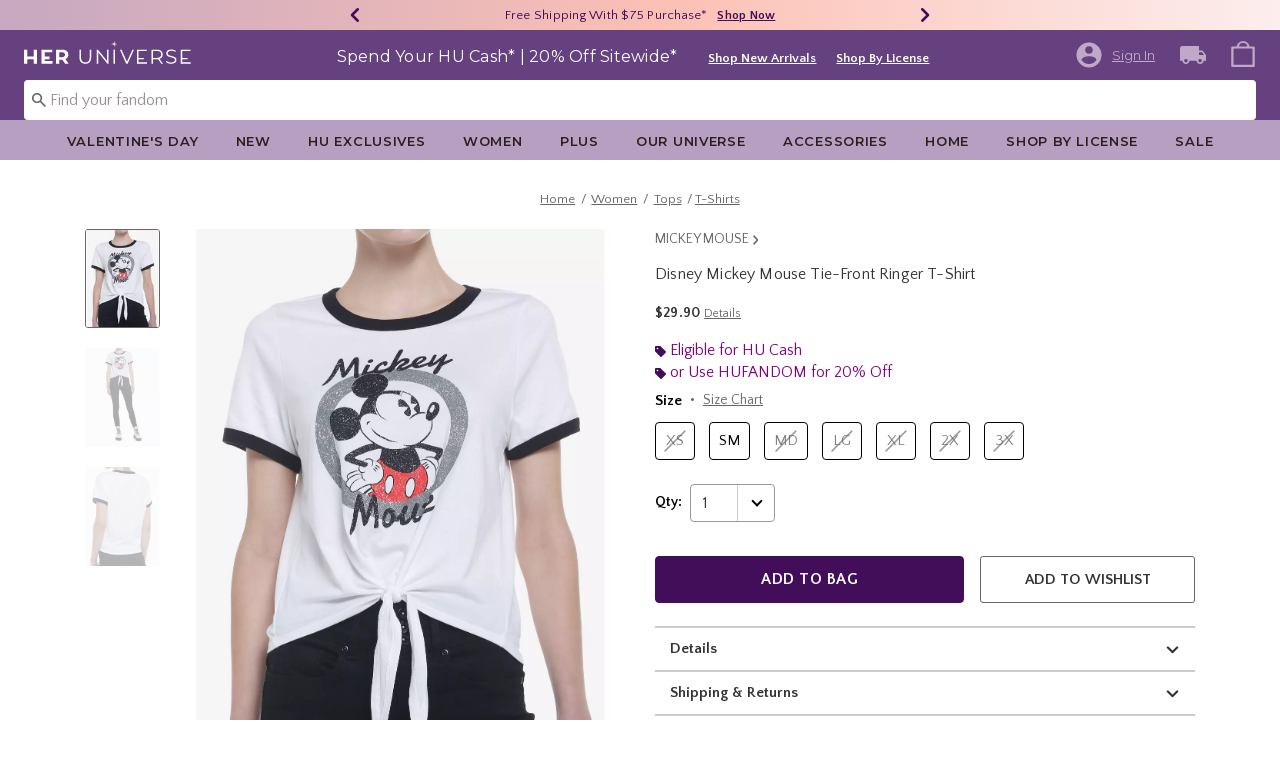

--- FILE ---
content_type: text/html;charset=UTF-8
request_url: https://www.heruniverse.com/product/disney-mickey-mouse-tie-front-ringer-t-shirt/20365169.html
body_size: 64637
content:
    


    



    



    



    


    


<!DOCTYPE html>
<html lang="">
<head>
<!--[if gt IE 9]><!-->
<script>//common/scripts.isml</script>
<script defer type="text/javascript" src="/on/demandware.static/Sites-Heruniverse-Site/-/default/v1768479310305/js/main.js"></script>

    
        <script defer type="text/javascript" src="/on/demandware.static/Sites-Heruniverse-Site/-/default/v1768479310305/js/productDetail.js"
            
            >
        </script>
    

    
        <script defer type="text/javascript" src="//apps.bazaarvoice.com/deployments/heruniverse/pdp/production/en_US/bv.js"
            
            >
        </script>
    

    
        <script defer type="text/javascript" src="https://www.paypal.com/sdk/js?client-id=AT-WahJlsP6J343H3xMB1pssuQItg8EDTX84FMjP9gwivHIGoQop8A0agUxa_IiU8IkEaWga1aiXG5vl&amp;components=messages" data-partner-attribution-id="null"
            
            >
        </script>
    

    
        <script defer type="text/javascript" src="/on/demandware.static/Sites-Heruniverse-Site/-/default/v1768479310305/js/creditMessage.js"
            
            >
        </script>
    

<script type="text/javascript">
    window.gCaptchaCallBackcaptchaContactUsEnabled = function () {
        var key = document.querySelector('.captchaKey').value;
        var contactUsCaptcha = document.querySelector('#captchaContactUsEnabled');
        if (contactUsCaptcha) {
            var widgetContactUs = window.grecaptcha.render('captchaContactUsEnabled', {
                sitekey: key,
                theme: 'light'
            });
            window.widgetContactUs = widgetContactUs;
        }
    };
    window.gCaptchaCallBackcaptchaEmailSignupFooterEnabled = function () {
        var key = document.querySelector('.captchaKey').value;
        var footerCaptcha = document.querySelector('#captchaEmailSignupFooterEnabled');
        if (footerCaptcha) {
            var widgetFooter = window.grecaptcha.render('captchaEmailSignupFooterEnabled', {
                sitekey: key,
                theme: 'light'
            });
            window.widgetFooter = widgetFooter;
        }
    };
    window.gCaptchaCallBackcaptchaEmailSignupPopupEnabled = function () {
        var key = document.querySelector('.captchaKey').value;
        var popupCaptcha = document.querySelector('#captchaEmailSignupPopupEnabled');
        if (popupCaptcha) {
            var widgetPopup = window.grecaptcha.render('captchaEmailSignupPopupEnabled', {
                sitekey: key,
                theme: 'light'
            });
            window.widgetPopup = widgetPopup;
        }
    };
    window.gCaptchaCallBackcaptchaResetPwdFormEnabled = function () {
        var key = document.querySelector('.captchaKey').value;
        var resetPasswordFormCaptcha = document.querySelector('#captchaResetPwdFormEnabled');
        if (resetPasswordFormCaptcha) {
            var widgetResetPwdFormCaptcha = window.grecaptcha.render('captchaResetPwdFormEnabled', {
                sitekey: key,
                theme: 'light'
            });
            window.widgetResetPasswordFormCaptcha = widgetResetPwdFormCaptcha;
        }
    };
    window.gCaptchaCallBackcaptchaReqResetPwdEnabled = function () {
        var key = document.querySelector('.captchaKey').value;
        var resetPasswordCaptcha = document.querySelector('#captchaReqResetPwdEnabled');
        if (resetPasswordCaptcha) {
            var widgetResetCaptcha = window.grecaptcha.render('captchaReqResetPwdEnabled', {
                sitekey: key,
                theme: 'light'
            });
            window.widgetResetCaptcha = widgetResetCaptcha;
        }
    };
    window.gCaptchaCallBackcaptchaOrderStatusEnabled = function () {
        var key = document.querySelector('.captchaKey').value;
        var orderStatusCaptcha = document.querySelector('#captchaOrderStatusEnabled');
        if (orderStatusCaptcha) {
            var widgetOrderStatus = window.grecaptcha.render('captchaOrderStatusEnabled', {
                sitekey: key,
                theme: 'light'
            });
            window.widgetOrderStatus = widgetOrderStatus;
        }
    };
    window.gCaptchaCallBackgcaptchaGiftCardEnabled = function () {
        var key = document.querySelector('.captchaKey').value;
        var orderStatusCaptcha = document.querySelector('#captchaGiftCardEnabled');
        if (orderStatusCaptcha) {
            var widgetGiftCard = window.grecaptcha.render('captchaGiftCardEnabled', {
                sitekey: key,
                theme: 'light'
            });
            window.widgetGiftCard = widgetGiftCard;
        }
    };
    window.gCaptchaCallBackcaptchaLoginEnabled = function () {
    };
    window.gCaptchaCallBackcaptchaGCRedeemEnabled = function () {
    };
</script>



<!--<![endif]-->
<meta charset=UTF-8>

<meta http-equiv="x-ua-compatible" content="ie=edge">

<meta name="viewport" content="width=device-width, initial-scale=1">





    
        
        
        
            <title>Disney Mickey Mouse Tie-Front Ringer T-Shirt | Her Universe</title>
        
    




    <!-- OneTrust Cookies Consent Notice start for heruniverse.com -->

<script src="https://cdn.cookielaw.org/scripttemplates/otSDKStub.js"  type="text/javascript" charset="UTF-8" data-domain-script="cbb27cf0-9fa5-4063-b938-41e04d192450" ></script>
<script type="text/javascript">
function OptanonWrapper() { }
</script>
<!-- OneTrust Cookies Consent Notice end for heruniverse.com -->
<script type="text/javascript">
    window.setTimeout(function() {
        if(document.getElementsByClassName("save-preference-btn-handler").length > 0) {
            console.log('OTPC Extension Loaded');
            var otSaveBtn = document.getElementsByClassName("save-preference-btn-handler")[0];
            var otRejectBtn = document.getElementsByClassName("ot-pc-refuse-all-handler")[0];
            if(otSaveBtn){
                otSaveBtn.addEventListener('click', function() {
                    setTimeout(function() {
                        window.location.reload();
                    }, 1000); //quick timeout so that the consent receipt can be sent and the cookie can be updated
                });
            }
            if(otRejectBtn){
                otRejectBtn.addEventListener('click', function() {
                    setTimeout(function() {
                        window.location.reload();
                    }, 1000); //quick timeout so that the consent receipt can be sent and the cookie can be updated
                });
            }
        }
    }, 6500);
</script>














    
    
    <meta name="description" content="Shop at Her Universe &ndash; the go-to store for cute, unique pop culture outfits that lets every fan express their style with fashion-forward, fandom-inspired designs."/>



    <meta name="keywords" content="Commerce Cloud Storefront Reference Architecture"/>


<link rel="icon" type="image/svg+xml" href="/on/demandware.static/Sites-Heruniverse-Site/-/default/dw246df1a6/images/favicons/hu-favicon.svg" />

<link rel="alternate icon" href="https://www.heruniverse.com/favicon.ico" />

<link rel="stylesheet" href="/on/demandware.static/Sites-Heruniverse-Site/-/default/v1768479310305/css/global.css" />

    <link rel="stylesheet" href="/on/demandware.static/Sites-Heruniverse-Site/-/default/v1768479310305/css/product/detail.css"  />



    <meta name="google-site-verification" content="q7ltrJ4L-Xs0ZukXRimtbAG_ZWR2VD_PsfIJwSGYXks" />










<link rel="canonical" href="https://www.heruniverse.com/product/disney-mickey-mouse-tie-front-ringer-t-shirt/20365169.html"/>

<script type="text/javascript">//<!--
/* <![CDATA[ (head-active_data.js) */
var dw = (window.dw || {});
dw.ac = {
    _analytics: null,
    _events: [],
    _category: "",
    _searchData: "",
    _anact: "",
    _anact_nohit_tag: "",
    _analytics_enabled: "true",
    _timeZone: "US/Pacific",
    _capture: function(configs) {
        if (Object.prototype.toString.call(configs) === "[object Array]") {
            configs.forEach(captureObject);
            return;
        }
        dw.ac._events.push(configs);
    },
	capture: function() { 
		dw.ac._capture(arguments);
		// send to CQ as well:
		if (window.CQuotient) {
			window.CQuotient.trackEventsFromAC(arguments);
		}
	},
    EV_PRD_SEARCHHIT: "searchhit",
    EV_PRD_DETAIL: "detail",
    EV_PRD_RECOMMENDATION: "recommendation",
    EV_PRD_SETPRODUCT: "setproduct",
    applyContext: function(context) {
        if (typeof context === "object" && context.hasOwnProperty("category")) {
        	dw.ac._category = context.category;
        }
        if (typeof context === "object" && context.hasOwnProperty("searchData")) {
        	dw.ac._searchData = context.searchData;
        }
    },
    setDWAnalytics: function(analytics) {
        dw.ac._analytics = analytics;
    },
    eventsIsEmpty: function() {
        return 0 == dw.ac._events.length;
    }
};
/* ]]> */
// -->
</script>
<script type="text/javascript">//<!--
/* <![CDATA[ (head-cquotient.js) */
var CQuotient = window.CQuotient = {};
CQuotient.clientId = 'bbpf-Heruniverse';
CQuotient.realm = 'BBPF';
CQuotient.siteId = 'Heruniverse';
CQuotient.instanceType = 'prd';
CQuotient.locale = 'default';
CQuotient.fbPixelId = '__UNKNOWN__';
CQuotient.activities = [];
CQuotient.cqcid='';
CQuotient.cquid='';
CQuotient.cqeid='';
CQuotient.cqlid='';
CQuotient.apiHost='api.cquotient.com';
/* Turn this on to test against Staging Einstein */
/* CQuotient.useTest= true; */
CQuotient.useTest = ('true' === 'false');
CQuotient.initFromCookies = function () {
	var ca = document.cookie.split(';');
	for(var i=0;i < ca.length;i++) {
	  var c = ca[i];
	  while (c.charAt(0)==' ') c = c.substring(1,c.length);
	  if (c.indexOf('cqcid=') == 0) {
		CQuotient.cqcid=c.substring('cqcid='.length,c.length);
	  } else if (c.indexOf('cquid=') == 0) {
		  var value = c.substring('cquid='.length,c.length);
		  if (value) {
		  	var split_value = value.split("|", 3);
		  	if (split_value.length > 0) {
			  CQuotient.cquid=split_value[0];
		  	}
		  	if (split_value.length > 1) {
			  CQuotient.cqeid=split_value[1];
		  	}
		  	if (split_value.length > 2) {
			  CQuotient.cqlid=split_value[2];
		  	}
		  }
	  }
	}
}
CQuotient.getCQCookieId = function () {
	if(window.CQuotient.cqcid == '')
		window.CQuotient.initFromCookies();
	return window.CQuotient.cqcid;
};
CQuotient.getCQUserId = function () {
	if(window.CQuotient.cquid == '')
		window.CQuotient.initFromCookies();
	return window.CQuotient.cquid;
};
CQuotient.getCQHashedEmail = function () {
	if(window.CQuotient.cqeid == '')
		window.CQuotient.initFromCookies();
	return window.CQuotient.cqeid;
};
CQuotient.getCQHashedLogin = function () {
	if(window.CQuotient.cqlid == '')
		window.CQuotient.initFromCookies();
	return window.CQuotient.cqlid;
};
CQuotient.trackEventsFromAC = function (/* Object or Array */ events) {
try {
	if (Object.prototype.toString.call(events) === "[object Array]") {
		events.forEach(_trackASingleCQEvent);
	} else {
		CQuotient._trackASingleCQEvent(events);
	}
} catch(err) {}
};
CQuotient._trackASingleCQEvent = function ( /* Object */ event) {
	if (event && event.id) {
		if (event.type === dw.ac.EV_PRD_DETAIL) {
			CQuotient.trackViewProduct( {id:'', alt_id: event.id, type: 'raw_sku'} );
		} // not handling the other dw.ac.* events currently
	}
};
CQuotient.trackViewProduct = function(/* Object */ cqParamData){
	var cq_params = {};
	cq_params.cookieId = CQuotient.getCQCookieId();
	cq_params.userId = CQuotient.getCQUserId();
	cq_params.emailId = CQuotient.getCQHashedEmail();
	cq_params.loginId = CQuotient.getCQHashedLogin();
	cq_params.product = cqParamData.product;
	cq_params.realm = cqParamData.realm;
	cq_params.siteId = cqParamData.siteId;
	cq_params.instanceType = cqParamData.instanceType;
	cq_params.locale = CQuotient.locale;
	
	if(CQuotient.sendActivity) {
		CQuotient.sendActivity(CQuotient.clientId, 'viewProduct', cq_params);
	} else {
		CQuotient.activities.push({activityType: 'viewProduct', parameters: cq_params});
	}
};
/* ]]> */
// -->
</script>
<!-- Demandware Apple Pay -->

<style type="text/css">ISAPPLEPAY{display:inline}.dw-apple-pay-button,.dw-apple-pay-button:hover,.dw-apple-pay-button:active{background-color:black;background-image:-webkit-named-image(apple-pay-logo-white);background-position:50% 50%;background-repeat:no-repeat;background-size:75% 60%;border-radius:5px;border:1px solid black;box-sizing:border-box;margin:5px auto;min-height:30px;min-width:100px;padding:0}
.dw-apple-pay-button:after{content:'Apple Pay';visibility:hidden}.dw-apple-pay-button.dw-apple-pay-logo-white{background-color:white;border-color:white;background-image:-webkit-named-image(apple-pay-logo-black);color:black}.dw-apple-pay-button.dw-apple-pay-logo-white.dw-apple-pay-border{border-color:black}</style>


    <script type="application/ld+json">
        [{"@context":"http://schema.org/","@type":"ProductGroup","@id":"https://www.heruniverse.com/product/disney-mickey-mouse-tie-front-ringer-t-shirt/20365169.html","name":"Disney Mickey Mouse Tie-Front Ringer T-Shirt","description":"Disney Mickey Mouse Tie-Front Ringer T-Shirt","brand":{"@type":"Brand","name":"HUNIVERS"},"url":"https://www.heruniverse.com/product/disney-mickey-mouse-tie-front-ringer-t-shirt/20365169.html","productGroupID":"20365169","image":"https://cdn.media.amplience.net/s/hottopic/20365169_hi","variesBy":["https://schema.org/color","https://schema.org/size"],"hasVariant":[{"@type":"Product","sku":"20365170","name":"Disney Mickey Mouse Tie-Front Ringer T-Shirt","description":"Disney Mickey Mouse Tie-Front Ringer T-Shirt","image":"https://cdn.media.amplience.net/s/hottopic/20365169_hi","color":"BRIGHT WHITE","size":"XS","offers":{"url":"https://www.heruniverse.com/product/disney-mickey-mouse-tie-front-ringer-t-shirt/20365170.html","@type":"Offer","priceCurrency":"USD","price":29.9,"availability":"http://schema.org/OutOfStock"}},{"@type":"Product","sku":"20365171","name":"Disney Mickey Mouse Tie-Front Ringer T-Shirt","description":"Disney Mickey Mouse Tie-Front Ringer T-Shirt","image":"https://cdn.media.amplience.net/s/hottopic/20365169_hi","color":"BRIGHT WHITE","size":"SM","offers":{"url":"https://www.heruniverse.com/product/disney-mickey-mouse-tie-front-ringer-t-shirt/20365171.html","@type":"Offer","priceCurrency":"USD","price":29.9,"availability":"http://schema.org/OnlineOnly"}},{"@type":"Product","sku":"20365172","name":"Disney Mickey Mouse Tie-Front Ringer T-Shirt","description":"Disney Mickey Mouse Tie-Front Ringer T-Shirt","image":"https://cdn.media.amplience.net/s/hottopic/20365169_hi","color":"BRIGHT WHITE","size":"MD","offers":{"url":"https://www.heruniverse.com/product/disney-mickey-mouse-tie-front-ringer-t-shirt/20365172.html","@type":"Offer","priceCurrency":"USD","price":29.9,"availability":"http://schema.org/OutOfStock"}},{"@type":"Product","sku":"20365173","name":"Disney Mickey Mouse Tie-Front Ringer T-Shirt","description":"Disney Mickey Mouse Tie-Front Ringer T-Shirt","image":"https://cdn.media.amplience.net/s/hottopic/20365169_hi","color":"BRIGHT WHITE","size":"LG","offers":{"url":"https://www.heruniverse.com/product/disney-mickey-mouse-tie-front-ringer-t-shirt/20365173.html","@type":"Offer","priceCurrency":"USD","price":29.9,"availability":"http://schema.org/OutOfStock"}},{"@type":"Product","sku":"20365174","name":"Disney Mickey Mouse Tie-Front Ringer T-Shirt","description":"Disney Mickey Mouse Tie-Front Ringer T-Shirt","image":"https://cdn.media.amplience.net/s/hottopic/20365169_hi","color":"BRIGHT WHITE","size":"XL","offers":{"url":"https://www.heruniverse.com/product/disney-mickey-mouse-tie-front-ringer-t-shirt/20365174.html","@type":"Offer","priceCurrency":"USD","price":29.9,"availability":"http://schema.org/OutOfStock"}},{"@type":"Product","sku":"20365175","name":"Disney Mickey Mouse Tie-Front Ringer T-Shirt","description":"Disney Mickey Mouse Tie-Front Ringer T-Shirt","image":"https://cdn.media.amplience.net/s/hottopic/20365169_hi","color":"BRIGHT WHITE","size":"2X","offers":{"url":"https://www.heruniverse.com/product/disney-mickey-mouse-tie-front-ringer-t-shirt/20365175.html","@type":"Offer","priceCurrency":"USD","price":29.9,"availability":"http://schema.org/OutOfStock"}},{"@type":"Product","sku":"20365176","name":"Disney Mickey Mouse Tie-Front Ringer T-Shirt","description":"Disney Mickey Mouse Tie-Front Ringer T-Shirt","image":"https://cdn.media.amplience.net/s/hottopic/20365169_hi","color":"BRIGHT WHITE","size":"3X","offers":{"url":"https://www.heruniverse.com/product/disney-mickey-mouse-tie-front-ringer-t-shirt/20365176.html","@type":"Offer","priceCurrency":"USD","price":29.9,"availability":"http://schema.org/OutOfStock"}}]}, {"@context":"http://schema.org/","@type":"BreadcrumbList","itemListElement":[{"@type":"ListItem","position":1,"name":"Home","item":"https://www.heruniverse.com"},{"@type":"ListItem","position":2,"name":"Women","item":"https://www.heruniverse.com/women/"},{"@type":"ListItem","position":3,"name":"Tops","item":"https://www.heruniverse.com/women/tops/"},{"@type":"ListItem","position":4,"name":"T-Shirts","item":"https://www.heruniverse.com/women/tops/t-shirts/"}]}]
    </script>


</head>
<body>

<div class="page" data-action="Product-Show" data-querystring="pid=20365169" >
<div class="dark-body"></div>



<header class="header header-wrapper search-main-home-head">
    <input type="hidden" name="captchaKey" class="captchaKey" value="6LdasBsTAAAAAJ2ZY_Z60WzgpRRgZVKXnqoad77Y">
    <a href="#maincontent" class="skip" aria-label="Skip to main content">Skip to main content</a>
<a href="#footercontent" class="skip" aria-label="Skip to footer content">Skip to footer content</a>

    <nav class="headerMain-nav">
        <div class="header-top__wrapper js-header">

                <div class="header_topcontainer no-gutters justify-content-between">

                    
                    <div id="header-eyebrow" class="header-top__eyebrow d-flex col-12 justify-content-center align-items-center mt-0 px-0 ">
                        <div class="header-top__eyebrow-desktop">
                            
	 


	

<div class="html-slot-container toggleExpandContent">


<style>
	/* eyebrow banner background color setup here */
	.eyebrow-banner-background {
	   background: linear-gradient(90deg, #C6A8C0 0%, #FCC0B5 52.08%, #FCEEED 100%);
	}

	/* eyebrow banner arrow(Carats) color setup here */
	.header-top__eyebrow-desktop .eyebrow-banner-background .slick-arrow svg {
	   fill: #420D59;
	}

	/* eyebrow banner text color setup here */
	.header-top__eyebrow-desktop .eyebrow-banner-background .carousel-eyebrow-item p {
	   color: #420D59;
	}

	/* eyebrow banner link(shop now) color setup here */
	div.header-top__eyebrow-desktop .header-eyebrow-message .carousel-eyebrow-item a {
	   color: #420D59;
       font-size: 12px;
       font-family:'Quattrocento Sans', sans-serif;
	}
	.header-top__eyebrow-desktop .header-eyebrow-message .carousel-eyebrow-item  p {
		display: block;
		white-space: nowrap;
		overflow: hidden;
		text-overflow: ellipsis;
		font-size: 13px;
		font-weight: 400;
		line-height: 16px;
		text-transform: capitalize;
                font-family: 'Quattrocento Sans', sans-serif;
	}

	.header-top__eyebrow-desktop .carousel-eyebrow-item {
		transition: transform 2.6s ease-in-out;
	}

	.header-eyebrow-message .carousel-eyebrow {
		width: 100%;
		margin: 0 auto;
		max-width: 600px;

		@media (max-width: 767px) {
			width: 100%;
			max-width: 100%;
		}
	}
	.header-top__eyebrow-desktop .header-eyebrow-message .carousel-eyebrow-item  a {
                 font-weight:600;
                font-size:13px;
	}
	
        .carousel-eyebrow-inner{
          display: flex;
          align-items: center;
        }
     
	.header-eyebrow-message .slick-arrow {
		font-size: 30px;
        line-height: 0;
		cursor: pointer;
				background: transparent;
                border: 0;						
                @media (max-width: 767px) {
                      padding-left: 10px;
                      padding-right: 10px;
                    
                }
	} 
   .header-top__eyebrow-desktop{
            padding: 0;
    }

</style>
                

<div class="header-eyebrow-message eyebrow-banner-background">
	<div id="eyebrow-banner eyebrow" class="carousel-eyebrow slide" data-ride="carousel-eyebrow" data-interval="3000">
		<div class="carousel-eyebrow-inner " role="toolbar">
			<div class="carousel-eyebrow-item link-text text-center px-4 py-2 active">
                <p class="text-center mb-0">
                40% - 70% Off Clearance* &nbsp;
                <span>
                <a class="text--reg" aria-label="40% - 70% Off Clearance"
					href="/sale/?cm_sp=Homepage-_-Eyebrow-_-40To70OffClearance" target="_blank" title="Shop Now"
					alt="Shop Now">
						Shop Now
					</a></span></p>
            </div>
      <div class="carousel-eyebrow-item link-text text-center px-4 py-2 active">
                <p class="text-center mb-0">
                Free Shipping With $75 Purchase* &nbsp;
                <span>
                <a class="text--reg" aria-label="Free Shipping With $75 Purchase"
					href="/shop-by-license/?cm_sp=Homepage-_-Eyebrow-_-Shipping" target="_blank" title="Shop Now"
					alt="Shop Now">
						Shop Now
					</a></span></p>
            </div>
		</div>
	</div>
</div>


</div> 
	
                        </div>
                        <div class="header-top__eyebrow-mobile">
                            
	 


	

<div class="html-slot-container toggleExpandContent">


<style>
	/* eyebrow banner background color setup here */
    @media (max-width: 992px){
        .eyebrow-banner-background {
        background: linear-gradient(90deg, #C6A8C0 0%, #FCC0B5 52.08%, #FCEEED 100%);
        }

        /* eyebrow banner arrow(Carats) color setup here */
        .header-top__eyebrow-mobile .eyebrow-banner-background .slick-arrow svg {
        fill: #420D59;
        }

        /* eyebrow banner text color setup here */
        .header-top__eyebrow-mobile .eyebrow-banner-background .carousel-eyebrow-item p {
        color: #420D59;
        }

        /* eyebrow banner link(shop now) color setup here */
        div.header-top__eyebrow .header-top__eyebrow-desktop .header-eyebrow-message a, 
        div.header-top__eyebrow .header-top__eyebrow-mobile .header-eyebrow-message a {
        color: #420D59;
        font-size: 13px; 
        font-weight: 600;
        }
        .header-top__eyebrow-mobile .header-eyebrow-message p {
            display: block;
            white-space: nowrap;
            overflow: hidden;
            text-overflow: ellipsis;
            font-size: 13px;
            line-height: 16px;
            font-family:'Quattrocento Sans', sans-serif;
        }

        .header-top__eyebrow-mobile .carousel-eyebrow-item {
            transition: transform 2.6s ease-in-out;
        }

        .header-eyebrow-message .carousel-eyebrow {
            width: 100%;
            margin: 0 auto;
            max-width: 600px;
        }
        .header-top__eyebrow-mobile .header-eyebrow-message a {
                    font-weight:bold;
                    font-family:'Quattrocento Sans', sans-serif;
                    font-size:13px;
        }
        
            .carousel-eyebrow-inner{
            display: flex;
            align-items: center;
            }
        

    .header-top__eyebrow-mobile {
                padding: 0;
        }
    .header-top__eyebrow{
    padding:0;
    }
    }
    @media (max-width: 767px) {
        #header-eyebrow{
            height:28px;
        }
        .header-eyebrow-message .carousel-eyebrow {
            width: 100%;
            max-width: 100%;
        }
        .header-eyebrow-message .slick-arrow {
            padding-left: 10px;
            padding-right: 10px;
        }
    }
</style>
                

<div class="header-eyebrow-message eyebrow-banner-background d-lg-none">
	<div id="eyebrow-banner eyebrow" class="carousel-eyebrow slide" data-ride="carousel-eyebrow" data-interval="3000">
		<div class="carousel-eyebrow-inner " role="toolbar">
      <div class="carousel-eyebrow-item link-text text-center px-4 py-2 active">
        <p class="text-center mb-0">
                    40% - 70% Off Clearance* &nbsp;
                    <span>
                    <a class="text--reg" aria-label="40% - 70% Off Clearance"
					href="/sale/?cm_sp=Homepage-_-Eyebrow-_-40To70OffClearance" title="Shop Now"
					alt="Shop Now">
						Shop Now
  </a></span></p>
    </div>
			<div class="carousel-eyebrow-item link-text text-center px-4 py-2 active">
                <p class="text-center mb-0">
            Free Shipping Over $75* &nbsp;
                    <span>
                    <a class="text--reg" aria-label="Free Shipping With $75 Purchase"
					href="/shop-by-license/?cm_sp=Homepage-_-Eyebrow-_-Shipping" title="Shop Now"
					alt="Shop Now">
						Shop Now
					</a></span></p>
            </div>
		</div>
	</div>
</div>


</div> 
	
                        </div>
                    </div>

                    <div class="navbar-menu-logo-cart d-flex justify-content-center w-100 px-2 px-md-3 px-lg-0  py-md-1 py-lg-0">
                        <div class="navbar-toggler mobile-nav d-lg-none  py-md-2 mt-md-0 col-1 mobile-middle--flex-1 mr-auto" role="button" tabindex="0" type="button" aria-label="Toggle navigation">
                        
                            
                                <div class="mobile-nav__icon-wrapper d-flex justify-content-start pl-2">
                                <input id="navi-toggle" type="checkbox" class="js-mobile-nav-toggle mobile-nav__checkbox push-menu__checkbox">
                                <label for="navi-toggle" class="mobile-nav__button m-0 p-0">
                                    <span></span>
                                    <span></span>
                                    <span></span>
                                    <span></span>
                                </label>
                            </div>
                                                        
                            
                        </div>
                        <div class="header-container-max js_header-container-max">
                            <div class="primary-logo d-flex  align-items-center col-lg-4 justify-content-lg-start pl-lg-4 pl-1 py-md-0 py-2 mb-lg-0 mb-1">
                                <a class="logo-home py-lg-0 mb-lg-1 py-1" href="/hpredirect">
<span class="sr-only">Redirect to Her Universe Home Page</span>
    <picture class="logo-picture">
            <img class="hidden-md-down" src="/on/demandware.static/Sites-Heruniverse-Site/-/default/dw0f8b66c3/images/heruniverse-logo.svg"
                alt="Her Universe" />
            <source media="(min-width: 768px)" srcset="/on/demandware.static/Sites-Heruniverse-Site/-/default/dw0f8b66c3/images/heruniverse-logo.svg" alt="Her Universe" />
            <img class="d-lg-none" src="/on/demandware.static/Sites-Heruniverse-Site/-/default/dw0f8b66c3/images/heruniverse-logo.svg"
                alt="Her Universe" />
    </picture>
</a>
<a class="logo-home-minified py-lg-2" href="/hpredirect" style="display: none;">
    <picture class="logo-picture-minified">            
            <img class="d-lg-none d-md-none" src="/on/demandware.static/Sites-Heruniverse-Site/-/default/dw37de6003/images/HU-logo-minified.svg" alt="Her Universe"/>
            <img class="d-none d-md-block d-lg-none logo-tablet" src="/on/demandware.static/Sites-Heruniverse-Site/-/default/dw0f8b66c3/images/heruniverse-logo.svg" alt="Her Universe" style="width: 168px; height: 24px;"/>
    </picture>
</a>
                            </div>

                            <div class="d-none d-lg-block w-100 col-xl-6 col-lg-6">
                                



<div class="header-bottom header-bottom-desktop w-100 p-0 mx-0 position-relative" role="banner">
    <div class="header-bottom__banner d-flex justify-content-center position-relative">
        <div class="w-100 content desktop d-lg-block d-none">
            
	 


	

<div class="html-slot-container toggleExpandContent">


<div class="html-slot-container">
  <!-- Countdown Timer Non Black Background Non White Text -->
  <!--CountDown Timer Black Background / White Text-->
  <style type="text/css">
    #clockdiv {
      background-color:#664180;
      border: none;
    }

    #clockdiv .promo-msg {
        color: #ffffff;
      font-family: 'Montserrat', sans-serif;
    }
 #clockdiv .details  a{
  font-family: 'Quattrocento Sans' ,sans-serif;
 text-decoration:underline;
font-size:13px;
font-weight: 600;
}
    #clockdiv .promo-msg {
      font-size: 16px;
      font-weight:normal;
      text-decoration: none;
    }
    
    #clockdiv .global-msg {
        max-width: fit-content !important;
    }

    #clockdiv .promo-msg a:hover {
      text-decoration: none!important;
    }

    #clockdiv .time .hours,
    #clockdiv .time .minutes,
    #clockdiv .time .seconds,
    #clockdiv .colon p {
      font-size: 24px;
      color: #ffffff;
     font-weight:bold;
     font-family: 'Quattrocento Sans' ,  sans-serif;;
    }

    #clockdiv .time .timeLabel {
      font-size: 24px;
      color: #666666;
    }

    @media only screen and (max-width: 991px) {
      #clockdiv {
      background-color: #C0A9C8;
     
    }

    #clockdiv .time .hours,
    #clockdiv .time .minutes,
    #clockdiv .time .seconds,
    #clockdiv .colon p {
      font-size: 27px;
      color: #333333;
     font-weight:bold;
    }
      #clockdiv .promo-msg {
        font-size: 14px;
        font-weight: bold;
        text-decoration: none;
       color: #333333;
      }

      #clockdiv .promo-msg a {
        font-size: 13px;
        font-weight: normal;
        text-decoration: underline;
      }

      #clockdiv .promo-msg a:hover {
        text-decoration: none!important;
      }
      #clockdiv .promo-msg a{
       color: #333333;
      }
    }
  </style>
  <!--DESKTOP-->
  <div class="container-fluid px-0 mb-lg-1 d-flex justify-content-center" id="clockdiv">
    <div class="row justify-content-center align-items-center py-lg-0 py-1">
        <div id="hupromoMessage" style="display: flex; align-items: center; justify-content: center;"> <!--Added div with ID="hupromoMessage"-->																																			 
      <div class="col-lg-auto col-xl-auto mb-lg-0 pt-2 global-msg">
        <p
          class="mb-0 text-center promo-msg"
        >
        Spend Your HU Cash* | 20% Off Sitewide*
        </p>
      </div>

      <div class="col-auto row pt-lg-2" id="timerDiv" tabindex="1">
        <div class="col-auto time px-1">
          <p class="hours mb-0 text-center font-weight-bold" style="line-height: 32px;">85</p>

        </div>

        <div class="col-auto colon px-0 mx-0">
          <p class="mb-0" style="line-height: 32px;">:</p>
        </div>

        <div class="col-auto time px-1">
          <p class="minutes mb-0 text-center font-weight-bold" style="line-height: 32px;">01</p>

        </div>

        <div class="col-auto colon px-0 mx-0">
          <p class="mb-0" style="line-height: 32px;">:</p>
        </div>

        <div class="col-auto time px-1">
          <p class="seconds mb-0 text-center font-weight-bold" style="line-height: 32px;">17</p>

         
        </div>
      </div>
    </div>								   
  <div class="details d-lg-block px-lg-2 pt-lg-2">
<a class="px-2 p" aria-labelledby="hupromoMessage" alt="20% Off Sitewide" href="/new/?cm_sp=Homepage-_-GlobalBanner-_-ShopNewArrivals" style="text-decoration: underline;" title="Shop New Arrivals"
            >Shop New Arrivals</a>
			<a class="px-2 p" aria-labelledby="hupromoMessage" alt="20% Off Sitewide" href="/shop-by-license/?cm_sp=Homepage-_-GlobalBanner-_-ShopByLicense" style="text-decoration: underline;" title="Shop By License"
            >Shop By License</a>
</div>
    </div>
  </div>
  <!--End CountDown--><!--START DESKTOP COUNTDOWN SCRIPT--><!--START DESKTOP COUNTDOWN SCRIPT-->
  <script>
    var runTimer;
    var deadline = "December 01 2025 23:59:59 UTC-0800";

    var countdownTimer = function (callback) {
      var t = Date.parse(deadline) - Date.parse(new Date());
      var seconds = Math.floor((t / 1000) % 60);
      var minutes = Math.floor((t / 1000 / 60) % 60);
      var hours = Math.floor(t / (1000 * 60 * 60));

      var clock = document.getElementById("clockdiv");
      var hoursSpan = clock.querySelector(".hours");
      var minutesSpan = clock.querySelector(".minutes");
      var secondsSpan = clock.querySelector(".seconds");

      hoursSpan.innerHTML = ("0" + hours).slice(-2);
      minutesSpan.innerHTML = ("0" + minutes).slice(-2);
      secondsSpan.innerHTML = ("0" + seconds).slice(-2);

      if (t <= 0) {
        document.getElementById("timerDiv").style.display = "none";
      } else {
        runTimer = requestAnimationFrame(countdownTimer);
      }
    };

    // request animation frame on render
    runTimer = requestAnimationFrame(countdownTimer);
  </script>
</div>


</div> 
	
        </div>
        
    </div>
</div>
                            </div>
                            <a href="#" class="d-flex d-lg-none ma-login ma-login__mobile" id="myaccount" aria-haspopup="true" data-toggle="modal" data-target="#accountModal" role="button" aria-label="My Account" title="My Account">
                                <div class="user-badge__mobile user-badge"></div>
                            </a>
                            <div class="header-top__desktop-right d-flex justify-self-end align-self-center col-lg-xl-custom-3-1 justify-content-lg-end pr-lg-3 justify-content-end" >
                                
                                
                                <div class="d-flex align-items-center justify-content-end">
                                    
                                        <div class="account-login pr-lg-4 mr-0">
                                            
 <input type="hidden" class = "refresh-csrf-token" name="csrf_token" value="hKEJnJEKRdkeemo-z1NJ7q4W0QEPJawR_MdgS8Ev_HEjoFrplJuLG_iiuHTvMYlhm9ndGSTiXqTjLZr_lIfAO_fnJg4rMhe1He6O0apOxrOmEVIRPa3RdpwASUkYntKf1yUAVecyC9RCu7eu2Xmt6BuXWdwOCvtwOw_c3Ji72ag2lGyPkF8="/>


    <div class="user d-flex">
        <a href="https://www.heruniverse.com/login" class="user-account ma-login ma-login__link" tabindex="0" data-toggle="" data-target="" role="button" aria-label="Login to your account" >
            <svg class="icon-account" data-name="Layer 1" xmlns="http://www.w3.org/2000/svg" viewBox="0 0 24 24">
    <defs><style>.outer{fill:none;}</style></defs>
    <title>Sign In/My Account</title>
    <path class="inner" d="M12,2A10,10,0,1,0,22,12,10,10,0,0,0,12,2Zm0,3A3,3,0,1,1,9,8,3,3,0,0,1,12,5Zm0,14.2A7.2,7.2,0,0,1,6,16c0-2,4-3.08,6-3.08S18,14,18,16A7.2,7.2,0,0,1,12,19.2Z"/><path class="outer" d="M0,0H24V24H0Z"/>
</svg>
            <div class="user-badge__desktop user-badge"></div>
            <span class="user-message sign-in-text hidden-md-down font-weight-normal">Sign In</span>
        </a>
    </div>

<div class="header-login-popup header-popup d-none">
    <div class="wishlist-login-popup">
    <p class="login-wishlist-text header-text pt-lg-1">
        Sign in to save products to your wishlist.
    </p>
    <div class="wishlist-login-button header-button px-lg-3">
        <a href="https://www.heruniverse.com/login" class="btn btn-secondary btn-block" role="button">     
            Sign In
        </a>
    </div>
    <div class="wishlist-create-account pt-2">
        <a href="/login?action=register" class="text-decoration-underline" role="button">
            Create an account
        </a>
    </div>
</div>
</div>
<div class="header-wishlist-popup header-popup d-none">
    <div class="wishlist-popup">
    <p class="wishlist-text header-text pt-lg-2">
        Added to wishlist!
    </p>
    <div class="wishlist-view-button header-button px-lg-2">
        <a href="/wishlist" class="btn btn-secondary btn-block" role="button">     
            View Wishlist
        </a>
    </div>
</div>
</div>
<script type="text/javascript">



window.PresaleToolResource = {"tooltipContent":"<p>Credit card charged once merchandise ships. Standard shipping rates apply. Will receive notice and opportunity to cancel if shipping delayed. Limitations apply if shipping delayed.</p>\r\n<br>\r\n<p>This is an estimated shipping date and subject to change due to possible manufacturer delays.</p>\r\n<br>\r\n<p>Presale/Backordered items do not qualify for Free Standard Shipping.</p>","tooltipContentStatus":true,"tooltipUrl":"https://www.heruniverse.com/presale-tooltip-details.html"};
(function(app){
window.Constants = {"AVAIL_STATUS_IN_STOCK":"IN_STOCK","AVAIL_STATUS_PREORDER":"PREORDER","AVAIL_STATUS_BACKORDER":"BACKORDER","AVAIL_STATUS_NOT_AVAILABLE":"NOT_AVAILABLE"};
window.Resources = {"I_AGREE":"I Agree","CLOSE":"Close","SHIP_QualifiesFor":"This shipment qualifies for","CC_LOAD_ERROR":"Couldn't load credit card!","REG_ADDR_ERROR":"Couldn't Load Address","VERIFY_TITLE":"Verify Your Address","BONUS_PRODUCT":"Bonus Product","BONUS_PRODUCTS":"Bonus Product(s)","SELECT_BONUS_PRODUCTS":"Select {0} Bonus Product(s)","SELECT_BONUS_PRODUCT":"Select","BONUS_PRODUCT_MAX":"The maximum number of bonus products have been selected.  Please remove one in order to add additional bonus products.","BONUS_PRODUCT_TOOMANY":"You have selected too many bonus products. Please change the quantity.","SIMPLE_SEARCH":"Enter Keyword or Item #","SUBSCRIBE_EMAIL_DEFAULT":"Email Address","CURRENCY_SYMBOL":"$","MISSINGVAL":"Please Enter {0}","SERVER_ERROR":"Server connection failed!","MISSING_LIB":"jQuery is undefined.","BAD_RESPONSE":"Bad response, Parser error","REQUIRED_FIELD":"This field is required.","INVALID_PHONE":"Please provide a valid phone number.","INVALID_EMAIL":"Please provide a valid email address.","REMOVE":"Remove","QTY":"Qty","EMPTY_IMG_ALT":"Remove","COMPARE_BUTTON_LABEL":"Compare Items","COMPARE_CONFIRMATION":"This will remove the first product added to compare.  Is that OK?","COMPARE_REMOVE_FAIL":"Unable to remove item from list","COMPARE_ADD_FAIL":"Unable to add item to list","ADD_TO_CART_FAIL":"Unable to add item '{0}' to cart ","REGISTRY_SEARCH_ADVANCED_CLOSE":"Close Advanced Search","GIFT_CERT_INVALID":"The entered gift card information is not valid.","GIFT_CERT_BALANCE":"Your current gift certificate balance is ","GIFT_CERT_AMOUNT_INVALID":"Gift Certificate can only be purchased with a minimum of 5 and maximum of 5000","GIFT_CERT_CODE_MISSING":"The entered gift card information is not valid.","GIFT_CERT_MISSING":"The entered gift card information is not valid.","GIFT_CERT_PIN_MISSING":"Please enter the PIN on the gift certificate.","INVALID_OWNER":"This appears to be a credit card number.  Please enter the name of the credit card owner.","INVALID_CARD_OWNER":"Please provide a Name On Card","INVALID_CARD_NUMBER":"Please provide a Card Number","INVALID_CVN_NUMBER":"Please provide a Security Code","INVALID_EXP_DATE":"Please provide an Expiration Date","INVALID_CHARACTERS":"These special characters are not allowed (!#$%^&*()_+).","INVALID_CHARACTERS_OR_NUMBERS":"Numbers and these special characters are not allowed (!#$%^&*()_+).","COUPON_CODE_MISSING":"Please Enter a Promo Code","COOKIES_DISABLED":"Your browser currently is not set to accept Cookies. Please turn it on or check if you have another program set to block cookies.","BML_AGREE_TO_TERMS":"You must agree to the terms and conditions","CHAR_LIMIT_MSG":"You have {0} characters left out of {1}","CONFIRM_DELETE":"Do you want to remove this {0}?","TITLE_GIFTREGISTRY":"gift registry","TITLE_ADDRESS":"address","TITLE_CREDITCARD":"credit card","SERVER_CONNECTION_ERROR":"Server connection failed!","IN_STOCK_DATE":"EXPECTED TO SHIP BY {0}","ITEM_STATUS_NOTAVAILABLE":"Out of stock","INIFINITESCROLL":"Show All","STORE_NEAR_YOU":"What's available at a store near you","SELECT_STORE":"Select Store","SELECTED_STORE":"Selected Store","PREFERRED_STORE":"Preferred Store","SET_PREFERRED_STORE":"Set Preferred Store","ENTER_ZIP":"Enter Zip Code","INVALID_ZIP":"Please enter a valid Zip Code","SEARCH":"Search","CHANGE_LOCATION":"Change Location","CONTINUE_WITH_STORE":"Continue with preferred store","CONTINUE":"Continue","SEE_MORE":"See More Stores","SEE_LESS":"See Less Stores","SIGNUP_PLACEHOLDER":"Enter Your Email","SIGNUP_INVALID_ADDRESS":"Please enter a valid email address.","SIGNUP_THANKS":"Thanks for signing up!","US_INVALID_ZIPCODE":"Zip code must be in 99999 or 99999-9999 format.","CA_INVALID_ZIPCODE":"Postal code must be in A9A 9A9 format.","INT_INVALID_ZIPCODE":"Zip code must contain only alphanumeric symbols and be 3-10 chars long. ","STORELOCATOR_MILES":"away","PLEACE_CHOOSE_STORE":"Please Choose a Store","INVALID_BIRTH_DATE":"The birthday entered cannot be a future date","MISMATCH_PASSWORD":"Does not match password","MISMATCH_EMAIL":"Please enter the same value again.","INVALID_FIRSTNAME_VALUE":"Please provide a valid First Name","INVALID_LASTNAME_VALUE":"Please provide a valid Last Name","INVALID_COUNTRY_VALUE":"Please select a valid Country","INVALID_ADDRESS_VALUE":"Please provide a valid Street Address","INVALID_CITY_VALUE":"Please provide a valid City","INVALID_STATE_VALUE":"Please select a valid State","INVALID_ZIP_VALUE":"Please provide a valid Zip Code","INVALID_PHONENUMBER_VALUE":"forms.address.phonenumber.invalid","INVALID_FIELD_VALUE":"Please enter a valid value","DELIVERY_STS":"Ready for pick up in 5-10 days","DELIVERY_UNAVAILABLE":"Unavailable","CHANGE_STORE":"View other stores","LIMITED_QUANTITY":"item(s) at selected store. Please adjust the quantity","STORE_UN_AVAILABLE_MSG":"One or more products in your bag is no longer available in the selected store for pickup and has been updated to ship it. You may review and choose a different store if any available to keep it store pickup.","ROUNDUP_APPLIED_AMT_MSG":"billing.yourdonationamt","CURBSIDE_NOTIFY_ERROR_MSG":"There was an error notifying the store. Please make sure you are connected to the internet and try again.","CURBSIDE_NOT_ALLOWED_ERROR_MSG":"Sorry, Curbside Pickup is not allowed at this time for this location. You can pick up your order at this location during these hours:  ","ESTIMATE_DELIVERY":"Estimated delivery for in-stock items:","SELECT_REGION":"Select...","INVALID_CREDITCARD_EXP_VALUE":"Please provide an Expiration Date","UNAVAILABLE_ONLINE":"Unavailable Online","SERVICE_ERR":"An error occurred while processing your request","ADDRESS_TWO":"Address Line 2","ADDRESS_LINE_TWO":"Address Line 2 (apt, unit, etc.)","ADDRESS_TWO_EXTRA":"apt, unit, etc.","PHONE_PLACEHOLDER":"(___) ___ - ____","ZIP_CODE_ERROR":"Please provide a ZIP Code","SECURITY_CODE_ERROR":"Please provide a Security Code","POSTAL_CODE_ERROR":"Please provide a Postal Code","ZIP_CODE_TEXT":"Zip Code","POSTAL_CODE_TEXT":"Postal Code","ADDBAG_CHECKOUT":"CHECKOUT","ADDBAG_LINK":"Shopping Bag","REVIEW_ORDER_TITLE":"Review Order","CHOOSE_STORE":"Try choosing another store.","MILES":"miles","SHIP_TO_ME":"Ship to Me","STORES_NOT_FOUND":"Please enter a different city and state or zip code and try again.","SUCCESS_STATUS_MESSAGE":"Item is added into the Shopping Bag successfully","HOT_CASH_LUNCH_MONEY":"account.rewards.history.hclm","IN_STOCK":"In Stock","QTY_IN_STOCK":"{0} Item(s) In Stock","PREORDER":"PRESALE","QTY_PREORDER":"{0} item(s) are available for pre-order.","REMAIN_PREORDER":"{0} item(s) will be coming soon and ready to ship. The remaining items are currently not available. Please adjust the quantity before checkout.","BACKORDER":"Backorder","QTY_BACKORDER":"Backorder {0} item(s)","REMAIN_BACKORDER":"{0} item(s) will be coming soon and ready to ship. The remaining items are currently not available. Please adjust the quantity before checkout.","NOT_AVAILABLE":"Out of stock","REMAIN_NOT_AVAILABLE":"{0} items are in stock and ready to ship. The remaining items are currently not available. Please adjust the quantity before checkout."};
window.Urls = {"appResources":"https://www.heruniverse.com/on/demandware.store/Sites-Heruniverse-Site/default/Resources-Load","pageInclude":"https://www.heruniverse.com/on/demandware.store/Sites-Heruniverse-Site/default/Page-Include","continueUrl":"https://www.heruniverse.com/on/demandware.store/Sites-Heruniverse-Site/default/Account-Header","staticPath":"https://www.heruniverse.com/on/demandware.static/Sites-Heruniverse-Site/-/default/v1768479310305/","addGiftCert":"https://www.heruniverse.com/giftcertpurchase","minicartGC":"https://www.heruniverse.com/on/demandware.store/Sites-Heruniverse-Site/default/GiftCert-ShowMiniCart","addProduct":"https://www.heruniverse.com/on/demandware.store/Sites-Heruniverse-Site/default/Cart-AddProduct","minicart":"https://www.heruniverse.com/on/demandware.store/Sites-Heruniverse-Site/default/Cart-MiniAddProduct","cartShow":"https://www.heruniverse.com/cart","giftRegAdd":"https://www.heruniverse.com/on/demandware.store/Sites-Heruniverse-Site/default/Address-GetAddressDetails?addressID=","paymentsList":"https://www.heruniverse.com/wallet","addressesList":"https://www.heruniverse.com/addressbook","wishlistAddress":"https://www.heruniverse.com/on/demandware.store/Sites-Heruniverse-Site/default/Wishlist-SetShippingAddress","deleteAddress":"https://www.heruniverse.com/on/demandware.store/Sites-Heruniverse-Site/default/Address-Delete","getProductUrl":"https://www.heruniverse.com/on/demandware.store/Sites-Heruniverse-Site/default/Product-Show","getBonusProducts":"https://www.heruniverse.com/on/demandware.store/Sites-Heruniverse-Site/default/Product-GetBonusProducts","addBonusProduct":"https://www.heruniverse.com/on/demandware.store/Sites-Heruniverse-Site/default/Cart-AddBonusProduct","getSetItem":"https://www.heruniverse.com/on/demandware.store/Sites-Heruniverse-Site/default/Product-GetSetItem","productDetail":"https://www.heruniverse.com/on/demandware.store/Sites-Heruniverse-Site/default/Product-Detail","getAvailability":"https://www.heruniverse.com/on/demandware.store/Sites-Heruniverse-Site/default/Product-GetAvailability","getVariationsUrl":"https://www.heruniverse.com/on/demandware.store/Sites-Heruniverse-Site/default/Product-Variation","getVariationsUrlControllers":"https://www.heruniverse.com/on/demandware.store/Sites-Heruniverse-Site/default/ProductMain-Variation","removeImg":"https://www.heruniverse.com/on/demandware.static/Sites-Heruniverse-Site/-/default/v1768479310305/images/interface/icon_remove.gif","searchsuggest":"https://www.heruniverse.com/on/demandware.store/Sites-Heruniverse-Site/default/Search-GetSuggestions","productNav":"https://www.heruniverse.com/on/demandware.store/Sites-Heruniverse-Site/default/Product-Productnav","summaryRefreshURL":"https://www.heruniverse.com/on/demandware.store/Sites-Heruniverse-Site/default/COBilling-UpdateSummary","billingSelectCC":"https://www.heruniverse.com/on/demandware.store/Sites-Heruniverse-Site/default/COBilling-SelectCreditCard","accountSelectCC":"https://www.heruniverse.com/on/demandware.store/Sites-Heruniverse-Site/default/PaymentInstruments-GetCardDetails","updateAddressDetails":"https://www.heruniverse.com/on/demandware.store/Sites-Heruniverse-Site/default/COShipping-UpdateAddressDetails","updateAddressDetailsBilling":"https://www.heruniverse.com/on/demandware.store/Sites-Heruniverse-Site/default/COBilling-UpdateAddressDetails","shippingStart":"https://www.heruniverse.com/on/demandware.store/Sites-Heruniverse-Site/default/COShipping-Start","shippingMethodsList":"https://www.heruniverse.com/on/demandware.store/Sites-Heruniverse-Site/default/COShipping-UpdateShippingMethodList","selectShippingMethodsList":"https://www.heruniverse.com/on/demandware.store/Sites-Heruniverse-Site/default/COShipping-SelectShippingMethod","resetPaymentForms":"https://www.heruniverse.com/on/demandware.store/Sites-Heruniverse-Site/default/COBilling-ResetPaymentForms","compareShow":"https://www.heruniverse.com/compare","compareAdd":"https://www.heruniverse.com/on/demandware.store/Sites-Heruniverse-Site/default/Compare-AddProduct","compareRemove":"https://www.heruniverse.com/on/demandware.store/Sites-Heruniverse-Site/default/Compare-RemoveProduct","compareEmptyImage":"https://www.heruniverse.com/on/demandware.static/Sites-Heruniverse-Site/-/default/v1768479310305/images/comparewidgetempty.png","giftCardCheckBalance":"https://www.heruniverse.com/on/demandware.store/Sites-Heruniverse-Site/default/COBilling-GetGiftCertificateBalance","addCoupon":"https://www.heruniverse.com/on/demandware.store/Sites-Heruniverse-Site/default/Cart-AddCouponJson","removeCoupon":"/on/demandware.store/Sites-Heruniverse-Site/default/Cart-RemoveCouponLineItem","updatePromosApplied":"https://www.heruniverse.com/on/demandware.store/Sites-Heruniverse-Site/default/COBilling-UpdatePromosApplied","powerReviewsFullJs":"https://www.heruniverse.com/on/demandware.static/-/Sites-heruniverse_storefront_en/default/v1768479310305/pwr/engine/js/full.js","powerReviewsZip":"https://www.heruniverse.com/on/demandware.static/-/Sites-heruniverse_storefront_en/default/v1768479310305","storeLocatorPage":"https://www.heruniverse.com/on/demandware.store/Sites-Heruniverse-Site/default/StoreInventory-Find","storesInventory":"https://www.heruniverse.com/on/demandware.store/Sites-Heruniverse-Site/default/StoreInventory-Inventory","storesLookup":"https://www.heruniverse.com/on/demandware.store/Sites-Heruniverse-Site/default/StoreInventory-Lookup","setPreferredStore":"https://www.heruniverse.com/on/demandware.store/Sites-Heruniverse-Site/default/StoreInventory-SetPreferredStore","getPreferredStore":"https://www.heruniverse.com/on/demandware.store/Sites-Heruniverse-Site/default/StoreInventory-GetPreferredStore","setZipCode":"https://www.heruniverse.com/on/demandware.store/Sites-Heruniverse-Site/default/StoreInventory-SetZipCode","getZipCode":"https://www.heruniverse.com/on/demandware.store/Sites-Heruniverse-Site/default/StoreInventory-GetZipCode","billing":"https://www.heruniverse.com/on/demandware.store/Sites-Heruniverse-Site/default/COBilling-Start","currencyConverter":"https://www.heruniverse.com/on/demandware.store/Sites-Heruniverse-Site/default/Currency-SetSessionCurrency","addEditAddress":"https://www.heruniverse.com/on/demandware.store/Sites-Heruniverse-Site/default/COShippingMultiple-AddEditAddressJSON","cookieHint":"https://www.heruniverse.com/on/demandware.store/Sites-Heruniverse-Site/default/Page-Include?cid=cookie_hint","categoryUrl":"https://www.heruniverse.com/search","eDialogRegister":"https://www.heruniverse.com/on/demandware.store/Sites-Heruniverse-Site/default/Home-RegisterEmail","isAccountExists":"https://www.heruniverse.com/on/demandware.store/Sites-Heruniverse-Site/default/Account-CheckAccount","isOnlineAccountExists":"https://www.heruniverse.com/on/demandware.store/Sites-Heruniverse-Site/default/Account-CheckOnlineAccount","checkPhoneNumber":"https://www.heruniverse.com/on/demandware.store/Sites-Heruniverse-Site/default/Account-CheckPhoneNumber","updateAddressOptions":"https://www.heruniverse.com/on/demandware.store/Sites-Heruniverse-Site/default/COShipping-UpdateAddressOptions","updatePaymentMethodSection":"https://www.heruniverse.com/on/demandware.store/Sites-Heruniverse-Site/default/COBilling-UpdatePaymentMethodSection","updateAddressList":"https://www.heruniverse.com/on/demandware.store/Sites-Heruniverse-Site/default/Address-UpdateAddressList","addLoyaltyReward":"https://www.heruniverse.com/on/demandware.store/Sites-Heruniverse-Site/default/CheckoutServices-AddRewardJson","removeLoyaltyReward":"https://www.heruniverse.com/on/demandware.store/Sites-Heruniverse-Site/default/CheckoutServices-RemoveRewardJson","wishlistPublicPrivate":"https://www.heruniverse.com/on/demandware.store/Sites-Heruniverse-Site/default/Wishlist-Refresh","wishlist":"https://www.heruniverse.com/wishlist","addToWishlist":"https://www.heruniverse.com/on/demandware.store/Sites-Heruniverse-Site/default/Wishlist-AddProduct","updateShippingType":"https://www.heruniverse.com/on/demandware.store/Sites-Heruniverse-Site/default/Cart-UpdateShippingType","roundUpTotal":"https://www.heruniverse.com/on/demandware.store/Sites-Heruniverse-Site/default/Donation-RoundUpTotal","cancelRoundUp":"https://www.heruniverse.com/on/demandware.store/Sites-Heruniverse-Site/default/Donation-CancelRoundUp","giftCardCheckBalanceTwo":"https://www.heruniverse.com/on/demandware.store/Sites-Heruniverse-Site/default/FirstData-CheckBalance","writePayeezyLog":"https://www.heruniverse.com/on/demandware.store/Sites-Heruniverse-Site/default/FirstData-WriteLog","clpAdd2Cart":"https://www.heruniverse.com/on/demandware.store/Sites-Heruniverse-Site/default/Product-CLPAdd2Cart","getQASInlineTypedownsUrl":"https://www.heruniverse.com/on/demandware.store/Sites-Heruniverse-Site/default/InlineTypeDown-GetCityState","getQASAutoCompleteUrl":"https://www.heruniverse.com/on/demandware.store/Sites-Heruniverse-Site/default/InlineTypeDown-GetAddressline1","getGuestRegistrationUrl":"https://www.heruniverse.com/on/demandware.store/Sites-Heruniverse-Site/default/Account-GuestAccount?guest=true","custServiceEmailSignup":"https://www.heruniverse.com/emailsignup","resendMobileOptIn":"https://www.heruniverse.com/on/demandware.store/Sites-Heruniverse-Site/default/SFMobileSubscription-ResendOptIn","returnToPos":"https://www.heruniverse.com/on/demandware.store/Sites-Heruniverse-Site/default/Cart-ReturnToPOS","ecBasketItemAction":"/on/demandware.store/Sites-Heruniverse-Site/default/Qubit-BasketItemAction","checkOrderObject":"/on/demandware.store/Sites-Heruniverse-Site/default/Order-CheckOrderObject","bopisDeliveryOptions":"https://www.heruniverse.com/on/demandware.store/Sites-Heruniverse-Site/default/Bopis-GetDeliveryOptions","bopisUpdateDelivery":"https://www.heruniverse.com/on/demandware.store/Sites-Heruniverse-Site/default/Bopis-UpdateDelivery","getSessionAuthToken":"/on/demandware.store/Sites-Heruniverse-Site/default/PayeezyAuthorize-SessionAuth","getCreditCardForm":"/on/demandware.store/Sites-Heruniverse-Site/default/PayeezyAuthorize-GetCreditCardForm","getAccountCreditCardForm":"/on/demandware.store/Sites-Heruniverse-Site/default/PayeezyAuthorize-GetAccountCreditCardForm","notifyCurbsidePickup":"https://www.heruniverse.com/on/demandware.store/Sites-Heruniverse-Site/default/CurbsidePickup-Notify","saveAddress":"https://www.heruniverse.com/on/demandware.store/Sites-Heruniverse-Site/default/Address-SaveAddress","getnearestStore":"https://www.heruniverse.com/on/demandware.store/Sites-Heruniverse-Site/default/Stores-GetNearestStores","paymentStage":"https://www.heruniverse.com/checkout?stage=payment","shippingStage":"https://www.heruniverse.com/checkout?stage=shipping","klarnaRefresh":"https://www.heruniverse.com/on/demandware.store/Sites-Heruniverse-Site/default/KlarnaPayments-RefreshSession","removeProductLineItem":"https://www.heruniverse.com/on/demandware.store/Sites-Heruniverse-Site/default/Cart-RemoveProductLineItem","shareWishlist":"https://www.heruniverse.com/on/demandware.store/Sites-Heruniverse-Site/default/Wishlist-GetShareList","subscribeUrl":"https://www.heruniverse.com/on/demandware.store/Sites-Heruniverse-Site/default/CheckoutServices-UserSubscription","subscribeEligiblityUrl":"https://www.heruniverse.com/on/demandware.store/Sites-Heruniverse-Site/default/CheckoutServices-CheckSubscriptionEligiblity","subscribeRetrieveUrl":"https://www.heruniverse.com/on/demandware.store/Sites-Heruniverse-Site/default/EmailSubscribe-subscribeGuestEmailCheck","unSubscribeUrl":"https://www.heruniverse.com/on/demandware.store/Sites-Heruniverse-Site/default/EmailSubscribe-unSubscribeGuestEmail","refreshURL":"https://www.heruniverse.com/on/demandware.store/Sites-Heruniverse-Site/default/Account-RefreshStorageData","refreshRewardsPageURL":"https://www.heruniverse.com/on/demandware.store/Sites-Heruniverse-Site/default/Account-RefreshStorageRewardsPage","loginURL":"https://www.heruniverse.com/login"};
window.SitePreferences = {"LISTING_INFINITE_SCROLL":false,"EFFICIENT_SCROLL":false,"LISTING_REFINE_SORT":true,"EMAIL_SIGNUP_TOGGLE":false,"COOKIE_EMAIL_SIGNUP":45,"EMAIL_BANNER_PAGE":2,"COOKIE_LEGACY_BANNER_ENABLE":false,"PAGE_SIZE":72,"EMAIL_SIGNUP_TIMEOUT":30000,"EMAIL_SIGNUP_SUCCESS_TIMOUT":20000,"STORE_PICKUP":false,"COOKIE_HINT":false,"FOOTER_EMAIL_SIGNUP_CAPTCHA":true,"POPUP_EMAIL_SIGNUP_CAPTCHA":false,"CAPTCHA_SITE_KEY":"6LdasBsTAAAAAJ2ZY_Z60WzgpRRgZVKXnqoad77Y","CAPTCHA_GC_REDEEM_ENABLED":true,"CAPTCHA_GC_REDEEM_ATTEMPTS":2,"MOBILE_CONNECT_ENABLED":false,"MOBILE_CONNECT_TRANS_OPTIN_ENABLED":false,"BR_SAYT_ENDPOINT":"https://suggest.dxpapi.com/api/v1/suggest/?account_id=7027&auth_key=nioxr4qve0rqzw7x&domain_key=heruniverse&request_type=suggest","BR_ENABLED":true,"BR_SUGGESTIONCOUNT":"5,4","BR_THEMATIC_URI":"/shop/","addToBagFromBrowseEnabled":false,"BRMinimumKey":"2","MPOS_DEEPLINK_PATH":null,"SITE_ID":"Heruniverse","PAYMENTJS_V2_ENABLED":true,"PAYMENT_V2_LIB_URL":"https://lib.paymentjs.firstdata.com/prod/client-2.0.0.js","CURBSIDE_ALLOWED_HOURS":null,"ENABLE_POQ_MOBILE_SESSION":false,"ENABLE_POQ_MOBILE_APP":false,"VALID_EMAIL_REGEX":"^([\\w.%+\\-\\']?)+[^\\W]@[\\w][-\\w]*(\\.[-\\w]+)*\\.(aero|AERO|arpa|ARPA|biz|BIZ|com|COM|coop|COOP|edu|EDU|gov|GOV|info|INFO|int|INT|mil|MIL|museum|MUSEUM|name|NAME|net|NET|org|ORG|pro|PRO|travel|TRAVEL|mobi|MOBI|[a-zA-Z][a-zA-Z])$","VALID_LOGIN_EMAIL_REGEX":"^[\\w.%?=_|`'\"~\\+\\-!\\$#\\^&\\*\\{\\}]+@[\\w.-]+\\.[\\w]{2,6}$","VALID_PHONE_REGEX":"^(\\+?1-? ?)?(\\([0-9]\\d{2}\\)|[0-9]\\d{2})? ?-?[0-9]\\d{2}? ?-?\\d{4}$","ENABLE_CART_WISHLIST":true,"REFINEMENTSWATCH":"{\n  \"default\": [\n    {\n      \"hexColor\": \"#CCCCCC\"\n    }\n  ],\n  \"silver\": [\n    {\n      \"hexColor\": \"#000\",\n      \"percentage\": \"0%\"\n    },\n    {\n      \"hexColor\": \"#A9A9A9\",\n      \"percentage\": \"40%\"\n    },\n    {\n      \"hexColor\": \"#fff\",\n      \"percentage\": \"50%\"\n    },\n    {\n      \"hexColor\": \"#A9A9A9\",\n      \"percentage\": \"60%\"\n    },\n    {\n      \"hexColor\": \"#000\",\n      \"percentage\": \"100%\"\n    }\n  ],\n  \"blue\": [\n    {\n      \"hexColor\": \"#76D1F4\",\n      \"percentage\": \"0%\"\n    },\n    {\n      \"hexColor\": \"#4E8AE5\",\n      \"percentage\": \"50%\"\n    },\n    {\n      \"hexColor\": \"#3A5AD7\",\n      \"percentage\": \"100%\"\n    }\n  ],\n  \"brown\": [\n    {\n      \"hexColor\": \"#E8C99C\",\n      \"percentage\": \"0%\"\n    },\n    {\n      \"hexColor\": \"#6C5946\",\n      \"percentage\": \"100%\"\n    }\n  ],\n  \"gold\": [\n    {\n      \"hexColor\": \"#FDF8BB\",\n      \"percentage\": \"0%\"\n    },\n    {\n      \"hexColor\": \"#EBC961\",\n      \"percentage\": \"100%\"\n    }\n  ],\n  \"green\": [\n    {\n      \"hexColor\": \"#C3F759\",\n      \"percentage\": \"0%\"\n    },\n    {\n      \"hexColor\": \"#5C9A3E\",\n      \"percentage\": \"100%\"\n    }\n  ],\n  \"grey\": [\n    {\n      \"hexColor\": \"#F3F3F3\",\n      \"percentage\": \"0%\"\n    },\n    {\n      \"hexColor\": \"#717171\",\n      \"percentage\": \"100%\"\n    }\n  ],\n  \"beige-tan\": [\n    {\n      \"hexColor\": \"#E9E3C7\",\n      \"percentage\": \"0%\"\n    },\n    {\n      \"hexColor\": \"#B8A355\",\n      \"percentage\": \"100%\"\n    }\n  ],\n  \"yellow\": [\n    {\n      \"hexColor\": \"#FBF4AE\",\n      \"percentage\": \"0%\"\n    },\n    {\n      \"hexColor\": \"#F2CD38\",\n      \"percentage\": \"100%\"\n    }\n  ],\n  \"red\": [\n    {\n      \"hexColor\": \"#D60000\",\n      \"percentage\": \"0%\"\n    },\n    {\n      \"hexColor\": \"#8D0000\",\n      \"percentage\": \"100%\"\n    }\n  ],\n  \"purple\": [\n    {\n      \"hexColor\": \"#7E6BEF\",\n      \"percentage\": \"0%\"\n    },\n    {\n      \"hexColor\": \"#86199D\",\n      \"percentage\": \"100%\"\n    }\n  ],\n  \"pink\": [\n    {\n      \"hexColor\": \"#E7A3C7\",\n      \"percentage\": \"0%\"\n    },\n    {\n      \"hexColor\": \"#C31C48\",\n      \"percentage\": \"100%\"\n    }\n  ],\n  \"orange\": [\n    {\n      \"hexColor\": \"#EAA727\",\n      \"percentage\": \"0%\"\n    },\n    {\n      \"hexColor\": \"#DC3006\",\n      \"percentage\": \"100%\"\n    }\n  ],\n  \"black\": [\n    {\n      \"hexColor\": \"#000000\"\n    }\n  ],\n  \"white\": [\n    {\n      \"hexColor\": \"#F8F8F8\"\n    }\n  ],\n  \"clear\": [\n    {\n      \"hexColor\": \"#F8F8F8\"\n    }\n  ],\n  \"ivory-cream\": [\n    {\n      \"hexColor\": \"#E0D3BB\"\n    }\n  ],\n  \"multi\": [\n    {\n      \"value\": \"img\",\n      \"cdn\": \"https://hottopic.a.bigcontent.io/v1/static/multicolor\"\n    }\n  ],\n\"shiny-gold\": [ \n    { \"hexColor\": \"#E8C99C\", \n\t  \"percentage\": \"0%\" \n\t}, \n    { \"hexColor\": \"#6C5946\", \n\t  \"percentage\": \"100%\" \n\t} \n  ],\n  \"metallic\": [\n    {\n      \"hexColor\": \"#B7B8CA\",\n      \"percentage\": \"0%\"\n    },\n    {\n      \"hexColor\": \"#FEFDF9\",\n      \"percentage\": \"50%\"\n    },\n    {\n      \"hexColor\": \"#B7B8CA\",\n      \"percentage\": \"100%\"\n    }\n  ],\n  \"neutral\": [\n    {\n      \"hexColor\": \"#FFFBF6\",\n      \"percentage\": \"0%\"\n    },\n    {\n      \"hexColor\": \"#C8B6A6\",\n      \"percentage\": \"100%\"\n    }\n  ]\n}","LAZYLOAD_PRODUCT_SIZE":"{\n    \"desktopTileLoad\": \"24\",\n    \"mobileTileLoad\": \"24\",\n    \"desktopTilesPerRow\": \"4\",\n    \"tabletTilesPerRow\": \"3\",\n    \"mobileTilesPerRow\": \"2\",\n    \"rowTileOffset\": \"2\"\n}","PLP_VARAINT_ENABLED":true,"MINIMUM_STOCK_LEVEL":"{\n\"WebMinStockLevel\": \"10\",\n\"BOPISMinStockLevel\": \"10\",\n\"WebLowstockMessageLevel\": \"5\",\n\"BOPISLowstockMessageLevel\": \"5\"\n}","maxOrderQty":5,"FREE_SHIP_ALERT_ENABLED":true,"FREE_SHIP_ALERT_ENABLED_MINI_CART":true,"FREE_SHIP_THRESHOLD_CONFIG":{"thresholds":{"threshold25":{"thresholdVal":25,"thresholdMsg":"Try Something New!","linkMsgLabel":"Shop New Arrivals","linkMsgURL":"/new/"},"threshold50":{"thresholdVal":50,"thresholdMsg":"Over halfway there!","linkMsgLabel":"Shop New Arrivals","linkMsgURL":"/new/"},"threshold75":{"thresholdVal":75,"thresholdMsg":"Almost there!","linkMsgLabel":"Shop New Arrivals","linkMsgURL":"/new/"},"threshold100":{"thresholdVal":100,"thresholdMsg":"YOUR ORDER SHIPS FREE"}}},"PRODUCT_DELIVERY_MSG":false,"RECENT_SEARCH_LIMIT":3,"PICKUP_RADIUS":25,"NEAR_BY_STORES":5,"MPR_PRODUCT":"{\n    \"recentlyViewNum\": \"5\",\n    \"recentlyViewDisplay\": \"true\",\n    \"topProdNum\": \"5\",\n    \"topProductDisplay\": \"true\"\n}","IMAGE_VIEWPORT_MAP":"{\n    \"images\":[\n       {\n          \"name\":\"tile_checkout_summary\",\n          \"image_param\":\"?$tile_checkout_summary$&fmt=auto\"\n       },\n       {\n          \"name\":\"tile_mega_menu\",\n          \"image_param\":\"?$tile_mega_menu$&fmt=auto\"\n       },\n       {\n          \"name\":\"tile_mega_menu_standard\",\n          \"image_param\":\"?$tile_mega_menu_standard$&fmt=auto\"\n       },\n       {\n          \"name\":\"tile_search_large\",\n          \"image_param\":\"?$tile_search_large$&fmt=auto\"\n       },\n       {\n          \"name\":\"tile_mega_menu_large\",\n          \"image_param\":\"?$tile_mega_menu_large$&fmt=auto\"\n       },\n       {\n          \"name\":\"tile_search_3up_standard\",\n          \"image_param\":\"?$tile_search_3up_standard$&fmt=auto\"\n       },\n       {\n          \"name\":\"tile_search_medium\",\n          \"image_param\":\"?$tile_search_3up_standard$&fmt=auto\"\n       },\n       {\n          \"name\":\"tile_search_mobile\",\n          \"image_param\":\"?$tile_search_mobile$&fmt=auto\"\n       },\n       {\n          \"name\":\"tile_carousel_small\",\n          \"image_param\":\"?$tile_carousel_small$&fmt=auto\"\n       },\n       {\n          \"name\":\"tile_search_4up_standard\",\n          \"image_param\":\"?$tile_search_4up_standard$&fmt=auto\"\n       },\n       {\n          \"name\":\"tile_search_3up_large\",\n          \"image_param\":\"?$tile_search_3up_large$&fmt=auto\"\n       },\n       {\n          \"name\":\"tile_search_small\",\n          \"image_param\":\"?$tile_search_small$&fmt=auto\"\n       },\n       {\n          \"name\":\"tile_clp_4up_standard\",\n          \"image_param\":\"?$tile_clp_4up_standard$&fmt=auto\"\n       },\n       {\n          \"name\":\"tile_clp_3up_standard\",\n          \"image_param\":\"?$tile_clp_3up_standard$&fmt=auto\"\n       },\n       {\n          \"name\":\"tile_clp_3up_large\",\n          \"image_param\":\"?$tile_clp_3up_large$&fmt=auto\"\n       },\n       {\n          \"name\":\"qv_hero_standard\",\n          \"image_param\":\"?$qv_hero_standard$&fmt=auto\"\n       },\n       {\n          \"name\":\"qv_hero_large\",\n          \"image_param\":\"?$qv_hero_large$&fmt=auto\"\n       },\n       {\n          \"name\":\"qv_thumbnail_standard\",\n          \"image_param\":\"?$qv_thumbnail_standard$&fmt=auto\"\n       },\n       {\n          \"name\":\"qv_thumbnail_large\",\n          \"image_param\":\"?$qv_thumbnail_large$&fmt=auto\"\n       },\n       {\n          \"name\":\"pdp_hero_standard\",\n          \"image_param\":\"?$pdp_hero_standard$&fmt=auto\"\n       },\n       {\n          \"name\":\"pdp_hero_large\",\n          \"image_param\":\"?$pdp_hero_large$&fmt=auto\"\n       },\n       {\n          \"name\":\"pdp_hero_medium\",\n          \"image_param\":\"?$pdp_hero_medium$&fmt=auto\"\n       },\n       {\n          \"name\":\"pdp_hero_small\",\n          \"image_param\":\"?$pdp_hero_small$&fmt=auto\"\n       },\n       {\n          \"name\":\"pdp_thumbnail_standard\",\n          \"image_param\":\"?$pdp_thumbnail_standard$&fmt=auto\"\n       },\n       {\n          \"name\":\"pdp_thumbnail_large\",\n          \"image_param\":\"?$pdp_thumbnail_large$&fmt=auto\"\n       },\n       {\n          \"name\":\"ps_carousel_image_standard\",\n          \"image_param\":\"?$ps_carousel_image_standard$&fmt=auto\"\n       },\n       {\n          \"name\":\"ps_carousel_image_large\",\n          \"image_param\":\"?$ps_carousel_image_large$&fmt=auto\"\n       },\n       {\n          \"name\":\"pdp_hero_zoom\",\n          \"image_param\":\"?$pdp_hero_zoom$&fmt=auto\"\n       },\n       {\n          \"name\":\"ps_hero_zoom\",\n          \"image_param\":\"?$ps_hero_zoom$&fmt=auto\"\n       },\n       {\n          \"name\":\"ps_hero_image_standard\",\n          \"image_param\":\"?$ps_hero_image_standard$&fmt=auto\"\n       },\n       {\n          \"name\":\"ps_hero_image_large\",\n          \"image_param\":\"?$ps_hero_image_large$&fmt=auto\"\n       },\n       {\n          \"name\":\"ps_hero_image_medium\",\n          \"image_param\":\"?$ps_hero_image_medium$&fmt=auto\"\n       },\n       {\n          \"name\":\"ps_hero_image_small\",\n          \"image_param\":\"?$ps_hero_image_small$&fmt=auto\"\n       },\n       {\n          \"name\":\"ps_product_image_standard\",\n          \"image_param\":\"?$ps_product_image_standard$&fmt=auto\"\n       },\n       {\n          \"name\":\"ps_product_image_large\",\n          \"image_param\":\"?$ps_product_image_large$&fmt=auto\"\n       },\n       {\n          \"name\":\"ps_product_image_medium\",\n          \"image_param\":\"?$ps_product_image_medium$&fmt=auto\"\n       },\n       {\n          \"name\":\"ps_product_image_small\",\n          \"image_param\":\"?$ps_product_image_small$&fmt=auto\"\n       },\n       {\n          \"name\":\"wishlist_product_image_standard\",\n          \"image_param\":\"?$wishlist_product_image_standard$&fmt=auto\"\n       },\n       {\n          \"name\":\"bonus_product_image_standard\",\n          \"image_param\":\"?$bonus_product_image_standard$&fmt=auto\"\n       },\n       {\n          \"name\":\"carousel_5_product_image_standard\",\n          \"image_param\":\"?$carousel_5_product_image_standard$&fmt=auto\"\n       },\n       {\n          \"name\":\"shopping_bag_thumbnail\",\n          \"image_param\":\"?$shopping_bag_thumbnail$&fmt=auto\"\n       },\n       {\n          \"name\":\"wishlist_share_standard\",\n          \"image_param\":\"?$wishlist_share_standard$&fmt=auto\"\n       },\n       {\n          \"name\":\"productTileDesktopRetina\",\n          \"image_param\":\"?$productTileDesktopRetina$&fmt=auto\"\n       },\n       {\n          \"name\":\"productTileDesktop\",\n          \"image_param\":\"?$productTileDesktop$&fmt=auto\"\n       },\n       {\n          \"name\":\"productTileTabletRetina\",\n          \"image_param\":\"?$productTileTabletRetina$&fmt=auto\"\n       },\n       {\n          \"name\":\"productTileTablet\",\n          \"image_param\":\"?$productTileTablet$&fmt=auto\"\n       },\n       {\n          \"name\":\"productTileMobileRetina\",\n          \"image_param\":\"?$productTileMobileRetina$&fmt=auto\"\n       },\n       {\n          \"name\":\"productTileMobile\",\n          \"image_param\":\"?$productTileMobile$&fmt=auto\"\n       },\n       {\n          \"name\":\"productTileDesktop1200\",\n          \"image_param\":\"?$productTileDesktop1200$&fmt=auto\"\n       },\n       {\n          \"name\":\"productTileDesktop1440\",\n          \"image_param\":\"?$productTileDesktop1440$&fmt=auto\"\n       },\n       {\n          \"name\":\"productTileDesktop1600\",\n          \"image_param\":\"?$productTileDesktop1600$&fmt=auto\"\n       },\n       {\n          \"name\":\"productTileDesktop1920\",\n          \"image_param\":\"?$productTileDesktop1920$&fmt=auto\"\n       },\n       {\n          \"name\":\"productTileDesktop2200\",\n          \"image_param\":\"?$productTileDesktop2200$&fmt=auto\"\n       },\n       {\n          \"name\":\"productTileDesktop2880\",\n          \"image_param\":\"?$productTileDesktop2880$&fmt=auto\"\n       },\n       {\n          \"name\":\"productTileDesktop3840\",\n          \"image_param\":\"?$productTileDesktop3840$&fmt=auto\"\n       },\n       {\n          \"name\":\"productTileDesktopRetina1200\",\n          \"image_param\":\"?$productTileDesktopRetina1200$&fmt=auto\"\n       },\n       {\n          \"name\":\"productTileDesktopRetina1440\",\n          \"image_param\":\"?$productTileDesktopRetina1440$&fmt=auto\"\n       },\n       {\n          \"name\":\"productTileDesktopRetina1600\",\n          \"image_param\":\"?$productTileDesktopRetina1600$&fmt=auto\"\n       },\n       {\n          \"name\":\"productTileDesktopRetina1920\",\n          \"image_param\":\"?$productTileDesktopRetina1920$&fmt=auto\"\n       },\n       {\n          \"name\":\"productTileDesktopRetina2200\",\n          \"image_param\":\"?$productTileDesktopRetina2200$&fmt=auto\"\n       },\n       {\n          \"name\":\"productTileDesktopRetina2880\",\n          \"image_param\":\"?$productTileDesktopRetina2880$&fmt=auto\"\n       },\n       {\n          \"name\":\"productTileDesktopRetina3840\",\n          \"image_param\":\"?$productTileDesktopRetina3840$&fmt=auto\"\n       },\n       {\n          \"name\":\"tile_search_large\",\n          \"image_param\":\"?$tile_search_large$&fmt=auto\"\n       },\n       {\n          \"name\":\"flyout_nav_large\",\n          \"image_param\":\"?$flyout_nav_large$&fmt=auto\"\n       },\n       {\n          \"name\":\"flyout_nav_standard\",\n          \"image_param\":\"?$flyout_nav_standard$&fmt=auto\"\n       },\n       {\n          \"name\":\"productThumbTablet\",\n          \"image_param\":\"?$productThumbTablet$&fmt=auto\"\n       },\n       {\n          \"name\":\"productMainTablet\",\n          \"image_param\":\"?$productMainTablet$&fmt=auto\"\n       },\n       {\n          \"name\":\"productThumbDesktop\",\n          \"image_param\":\"?$productThumbDesktop$&fmt=auto\"\n       },\n       {\n          \"name\":\"productMainDesktop\",\n          \"image_param\":\"?$productMainDesktop$&fmt=auto\"\n       },\n       {\n          \"name\":\"productMainMobilePortrait\",\n          \"image_param\":\"?$productMainMobilePortrait$&fmt=auto\"\n       },\n       {\n          \"name\":\"productMainMobilePortraitRetina\",\n          \"image_param\":\"?$productMainMobilePortraitRetina$&fmt=auto\"\n       },\n       {\n          \"name\":\"productMainTabletRetina\",\n          \"image_param\":\"?$productMainTabletRetina$&fmt=auto\"\n       },\n       {\n          \"name\":\"productThumbTabletRetina\",\n          \"image_param\":\"?$productThumbTabletRetina$&fmt=auto\"\n       },\n       {\n          \"name\":\"productThumbDesktopRetina\",\n          \"image_param\":\"?$productThumbDesktopRetina$&fmt=auto\"\n       },\n       {\n          \"name\":\"productMainDesktopRetina\",\n          \"image_param\":\"?$productMainDesktopRetina$&fmt=auto\"\n       },\n       {\n          \"name\":\"orderDetailsProductDesktop\",\n          \"image_param\":\"?$orderDetailsProductDesktop$&fmt=auto\"\n       },\n       {\n          \"name\":\"orderDetailsProductMobile\",\n          \"image_param\":\"?$orderDetailsProductMobile$&fmt=auto\"\n       },\n       {\n          \"name\":\"miniCartImage\",\n          \"image_param\":\"?$miniCartImage$\"\n       },\n       {\n          \"name\":\"orderDetailsProductDesktop\",\n          \"image_param\":\"?$orderDetailsProductDesktop$&fmt=auto\"\n       },\n       {\n          \"name\":\"orderDetailsProductMobile\",\n          \"image_param\":\"?$orderDetailsProductMobile$&fmt=auto\"\n       },\n       {\n          \"name\":\"orderDetailsProductTablet\",\n          \"image_param\":\"?$orderDetailsProductTablet$&fmt=auto\"\n       },\n       {\n          \"name\":\"orderDetailsProductDesktopRetina\",\n          \"image_param\":\"?$orderDetailsProductDesktopRetina$&fmt=auto\"\n       },\n       {\n          \"name\":\"orderDetailsProductTabletRetina\",\n          \"image_param\":\"?$orderDetailsProductTabletRetina$&fmt=auto\"\n       },\n       {\n          \"name\":\"orderDetailsProductMobileRetina\",\n          \"image_param\":\"?$orderDetailsProductMobileRetina$&fmt=auto\"\n       },\n       {\n          \"name\":\"cartProductImageDesktop\",\n          \"image_param\":\"?$cartProductImageDesktop$&fmt=auto\"\n       },\n       {\n          \"name\":\"cartProductImageTablet\",\n          \"image_param\":\"?$cartProductImageTablet$&fmt=auto\"\n       },\n       {\n          \"name\":\"cartProductImageMobile\",\n          \"image_param\":\"?$cartProductImageMobile$&fmt=auto\"\n       },\n       {\n          \"name\":\"cartProductImageDesktopRetina\",\n          \"image_param\":\"?$cartProductImageDesktopRetina$&fmt=auto\"\n       },\n       {\n          \"name\":\"cartProductImageTabletRetina\",\n          \"image_param\":\"?$cartProductImageTabletRetina$&fmt=auto\"\n       },\n       {\n          \"name\":\"cartProductImageMobileRetina\",\n          \"image_param\":\"?$cartProductImageMobileRetina$&fmt=auto\"\n       },\n       {\n          \"name\":\"wishlistProductImageDesktop\",\n          \"image_param\":\"?$wishlistProductImageDesktop$\"\n       },\n       {\n          \"name\":\"wishlistProductImageTablet\",\n          \"image_param\":\"?$wishlistProductImageTablet$\"\n       },\n       {\n          \"name\":\"wishlistProductImageMobile\",\n          \"image_param\":\"?$wishlistProductImageMobile$\"\n       },\n       {\n          \"name\":\"wishlistProductImageDesktopRetina\",\n          \"image_param\":\"?$wishlistProductImageDesktopRetina$\"\n       },\n       {\n          \"name\":\"wishlistProductImageTabletRetina\",\n          \"image_param\":\"?$wishlistProductImageTabletRetina$\"\n       },\n       {\n          \"name\":\"wishlistProductImageMobileRetina\",\n          \"image_param\":\"?$wishlistProductImageMobileRetina$\"\n       },\n       {\n          \"name\":\"checkoutProductImageDesktop\",\n          \"image_param\":\"?$checkoutProductImageDesktop$&fmt=auto\"\n       },\n       {\n          \"name\":\"checkoutProductImageTablet\",\n          \"image_param\":\"?$checkoutProductImageTablet$&fmt=auto\"\n       },\n       {\n          \"name\":\"checkoutProductImageMobile\",\n          \"image_param\":\"?$checkoutProductImageMobile$&fmt=auto\"\n       },\n       {\n          \"name\":\"checkoutProductImageDesktopRetina\",\n          \"image_param\":\"?$checkoutProductImageDesktopRetina$&fmt=auto\"\n       },\n       {\n          \"name\":\"checkoutProductImageTabletRetina\",\n          \"image_param\":\"?$checkoutProductImageTabletRetina$&fmt=auto\"\n       },\n       {\n          \"name\":\"checkoutProductImageMobile\",\n          \"image_param\":\"?$checkoutProductImageMobileRetina$&fmt=auto\"\n       },\n\t   {\n         \"name\":\"productTileDesktopRetinaMPR\",\n         \"image_param\":\"?$productTileDesktopRetinaMPR$&fmt=auto&qlt=75\"\n      },\n      {\n         \"name\":\"productTileDesktopMPR\",\n         \"image_param\":\"?$productTileDesktopMPR$&fmt=auto&qlt=75\"\n      },\n      {\n         \"name\":\"productTileTabletRetinaMPR\",\n         \"image_param\":\"?$productTileTabletRetinaMPR$&fmt=auto&qlt=75\"\n      },\n      {\n         \"name\":\"productTileTabletMPR\",\n         \"image_param\":\"?$productTileTabletMPR$&fmt=auto&qlt=75\"\n      },\n      {\n         \"name\":\"productTileMobileRetinaMPR\",\n         \"image_param\":\"?$productTileMobileRetinaMPR$&fmt=auto&qlt=35\"\n      },\n      {\n         \"name\":\"productTileMobileMPR\",\n         \"image_param\":\"?$productTileMobileMPR$&fmt=auto&qlt=35\"\n      }\n    ]\n }","LOUDCROWD_ENABLED":false,"LOUDCROWD_AMBASSADORID_DAYS":null,"CUSTOMER_INFO_RETENTION_REFRESH":"{\n\"customerInfoRetentionDays\" : \"50\",\n\"customerInfoRefreshDays\" : \"1\",\n\"rememberMeUncheckedMins\": \"30\",\n\"showNotificationDotTimer\" : \"30\"\n}","LOYALTY_PA_REWARD_MAPPING":null,"TIER_REWARDS":"{\n\"base\": {\n\"title\": \"\",\n\"tierTitle\": \"\",\n\"tierMessage\": \"\",\n\"nextTierTitle\": \"\",\n\"nextTierMessage\": \"\",\n\"nextTierAmountMax\" : 100,\n\"badge\" : \"\",\n\"imgSrc\": \"\",\n\"programName\" : \"\"\n}\n}","IS_EPSILON_ENABLED":false,"NEXT_REWARDS_POINT_LIMIT":200,"ENABLE_CASH_CARD_WIDGET":true,"ENABLE_NOTIFICATION_DOT":false};
window.User = {"zip":null,"storeId":null,"gcRedeemAttempts":null,"sourceCodeID":null,"userAuthenticated":false,"isXStoreSession":false};
window.Countries = {"US":{"regionLabel":"State","regions":{"AL":"Alabama","AK":"Alaska","AS":"American Samoa","AZ":"Arizona","AR":"Arkansas","CA":"California","CO":"Colorado","CT":"Connecticut","DE":"Delaware","DC":"District of Columbia","FL":"Florida","GA":"Georgia","GU":"Guam","HI":"Hawaii","ID":"Idaho","IL":"Illinois","IN":"Indiana","IA":"Iowa","KS":"Kansas","KY":"Kentucky","LA":"Louisiana","ME":"Maine","MD":"Maryland","MA":"Massachusetts","MI":"Michigan","MN":"Minnesota","MS":"Mississippi","MO":"Missouri","MT":"Montana","NE":"Nebraska","NV":"Nevada","NH":"New Hampshire","NJ":"New Jersey","NM":"New Mexico","NY":"New York","NC":"North Carolina","ND":"North Dakota","OH":"Ohio","OK":"Oklahoma","OR":"Oregon","PA":"Pennsylvania","PR":"Puerto Rico","RI":"Rhode Island","SC":"South Carolina","SD":"South Dakota","TN":"Tennessee","TX":"Texas","UT":"Utah","VT":"Vermont","VI":"Virgin Islands","VA":"Virginia","WA":"Washington","WV":"West Virginia","WI":"Wisconsin","WY":"Wyoming","AA":"Armed Forces America (exc. Canada)","AE":"Armed Forces Europe","AP":"Armed Forces Pacific"}},"CA":{"regionLabel":"Province","regions":{"AB":"Alberta","BC":"British Columbia","MB":"Manitoba","NB":"New Brunswick","NL":"Newfoundland and Labrador","NT":"Northwest Territories","NS":"Nova Scotia","NU":"Nunavut","ON":"Ontario","PE":"Prince Edward Island","QC":"Quebec","SK":"Saskatchewan","YT":"Yukon"}},"INTL":{"regionLabel":"Other","regions":{"OTHER":"Non-US/Other"}}};
window.RewardsCampaign = {"rewardsCurrentDate":"2026-01-15T07:08:33"};
}(window.app = window.app || {}));
</script>
<script type="text/javascript">

if (!document.querySelector('.account-logged-in')) {
    var rewards = localStorage.getItem(window.SitePreferences.SITE_ID + "_cdp");
    var userHtml;
    var isExpired = false;
        if (rewards){
            var rewardsParsed = JSON.parse(rewards);
            var rememberMeChecked = rewardsParsed.rememberMeChecked; 
            var refreshDate = rewardsParsed && rewardsParsed.refreshDate ? new Date(rewardsParsed.refreshDate) : currentDate;
            var currentDate = new Date().toLocaleString("en-US", { timeZone: "America/Los_Angeles" });
            currentDate = new Date(currentDate);
            var customerInfoRetentionRefresh = JSON.parse(window.SitePreferences.CUSTOMER_INFO_RETENTION_REFRESH);
            var rememberMeUncheckedMins = customerInfoRetentionRefresh && customerInfoRetentionRefresh.rememberMeUncheckedMins ? Number(customerInfoRetentionRefresh.rememberMeUncheckedMins) : 30;
            var diffMins = (currentDate > refreshDate) ?((currentDate - refreshDate) / (1000 * 60)) : 0;
            var allBadges = document.querySelectorAll('.user-badge')
                var isEpsilonEnabled = window.SitePreferences.IS_EPSILON_ENABLED || false;
                userHtml =
                    '<a href="' + window.Urls.loginURL + '" class="user-account ma-login ma-login__link" tabindex="0" data-toggle="" data-target="" role="button" aria-label="Login to your account">' +
                        '<svg class="icon-account" data-name="Layer 1" xmlns="http://www.w3.org/2000/svg" viewBox="0 0 24 24" style="display: flex;">' +
                            '<defs><style>.outer{fill:none;}</style></defs>' +
                            '<title>Sign In/My Account</title>' +
                            '<path class="inner" d="M12,2A10,10,0,1,0,22,12,10,10,0,0,0,12,2Zm0,3A3,3,0,1,1,9,8,3,3,0,0,1,12,5Zm0,14.2A7.2,7.2,0,0,1,6,16c0-2,4-3.08,6-3.08S18,14,18,16A7.2,7.2,0,0,1,12,19.2Z"></path>' +
                            '<path class="outer" d="M0,0H24V24H0Z"></path>' +
                        '</svg>' +
                        '<span class="user-message sign-in-text hidden-md-down font-weight-normal">Sign In</span>' +
                    '</a>';
            
            if (!rememberMeChecked && diffMins > rememberMeUncheckedMins) { 
                allBadges.forEach(function(el) {
                el.style.display = 'none';
            });
            localStorage.removeItem(window.SitePreferences.SITE_ID + '_cdp');
            localStorage.removeItem(window.SitePreferences.SITE_ID + '_customer_firstname');
            localStorage.removeItem(window.SitePreferences.SITE_ID + '_customer_lastname');
            
            isExpired = true;
        }
    }
    
    var firstName;
    var lastName;
    var cdpData = localStorage.getItem("Heruniverse_cdp");
    if(cdpData !== null  && typeof cdpData == 'string' && JSON.parse(cdpData)!= null ){
        cdpData = JSON.parse(cdpData);
        firstName = cdpData.firstName;
        lastName = cdpData.lastName;
        }
    if (firstName &&  firstName != null && firstName != "" ) {
        localStorage.removeItem("Heruniverse_customer_firstname");
    }
    else if ((localStorage.getItem("Heruniverse_customer_firstname") !== null && localStorage.getItem("Heruniverse_customer_firstname"))){
         firstName = atob(localStorage.getItem("Heruniverse_customer_firstname") || "");
    }
    if (lastName &&  lastName != null && lastName != "") { 
        localStorage.removeItem("Heruniverse_customer_lastname");
    }
    else if ((localStorage.getItem("Heruniverse_customer_lastname") !== null && localStorage.getItem("Heruniverse_customer_lastname"))){
        lastName  = atob(localStorage.getItem("Heruniverse_customer_lastname") || "");
    }
    if ((firstName &&  firstName != null) ||  (lastName && lastName != null)){
        var fNameFirstWord = (firstName || "").split(' ')[0];
        var lNameFirstWord = (lastName || "").split(' ')[0];
        document.querySelector('.user-message').innerHTML = (firstName !== '' ? firstName.trim() :  (lastName !== '' ? lastName.trim() : ''));
        document.querySelector('.user-account.ma-login')?.classList.add('user-saved__link');
        document.querySelector('.header-top__desktop-right .account-login')?.classList.add('user-saved__link-container');

        var header = document.querySelector('header.header');
        var initials = fNameFirstWord.trim().split(' ')[0].charAt(0).toUpperCase() + (lNameFirstWord.trim().split(' ')[0].charAt(0).toUpperCase());

        var userAction = document.querySelector('.user-account.ma-login');
        if (header) {
            header.className += ' account-info-cached';
        }
        userAction.setAttribute('data-target', "#accountModal");
        userAction.setAttribute('data-toggle', "modal");
        
        var siteID = window.SitePreferences.SITE_ID === 'hottopic' ? 'HT' : 'BL';
        var tierRewards = JSON.parse(window.SitePreferences.TIER_REWARDS || "{}");
        var rewards = localStorage.getItem(window.SitePreferences.SITE_ID + "_cdp");
        var badgeClass = "";
        var isEpsilonEnabled = window.SitePreferences.IS_EPSILON_ENABLED || false;
        var enableNotificationDot = window.SitePreferences.ENABLE_NOTIFICATION_DOT || false;
        var rewardsActiveEl = '<div class="js-pulse-vibrate" aria-label="you have active rewards in your account"></div>'; 
        if (isEpsilonEnabled && rewards) {
            try {
                var infoRewards = JSON.parse(rewards);
                var showNotification = infoRewards.showNotification;
                var currentTier = (infoRewards && infoRewards.tierName) 
                    ? infoRewards.tierName 
                    : siteID + "_BASE";  

                var tierTitle = (tierRewards && tierRewards[currentTier]) 
                    ? tierRewards[currentTier].tierTitle 
                    : "Silver";

                badgeClass = tierTitle.toLowerCase() + "-tier__badge";

            } catch (e) {
                console.error("Error parsing rewards:", e);
            }
        }

        if ( !isExpired ){
            document.querySelectorAll('.user-badge').forEach(function(userBadge) {
                userBadge.innerHTML = initials;
                if ( enableNotificationDot && showNotification ) {
                    userBadge.innerHTML = initials + rewardsActiveEl;
                }
                if (badgeClass && badgeClass.trim() !== "") {
                    userBadge.classList.add(badgeClass);
                }
            });

            var userBadges = document.querySelectorAll('.user-badge');
            var iconAccounts = document.querySelectorAll('.ma-login .icon-account');

            userBadges.forEach(function(userBadge) {
                userBadge.style.display = 'flex';
                userBadge.setAttribute('aria-label', "User initials: " + initials);
            });
            
            iconAccounts.forEach(function(iconAccount) {
                iconAccount.style.display = 'none';
            });
        }
        else {
            document.querySelectorAll('.user.d-flex').forEach(function(el) {
                el.innerHTML = userHtml;
            });
        }
    }
    else {
        document.querySelector('.header-top__desktop-right .account-login')?.classList.remove('pr-lg-4');
        var userBadges = document.querySelectorAll('.user-badge');
        var iconAccounts = document.querySelectorAll('.ma-login .icon-account');

        userBadges.forEach(function(userBadge) {
            userBadge.style.display = 'none';
        });

        iconAccounts.forEach(function(iconAccount) {
            iconAccount.style.display = 'flex';
        });

    }
}
else {
    var firstName = "null";
    var lastName = "null";
    var initials = "";
    if ((firstName && firstName !="null") || (lastName && lastName !="null")) {
        var firstnameParts = firstName.trim().split(' ');
        var lastnameParts = lastName.trim().split(' ');
        var initials = firstnameParts[0].charAt(0).toUpperCase() + (lastnameParts[0].charAt(0).toUpperCase());
        document.querySelector('.header-top__desktop-right .ma-login')?.classList.add('user-saved__link');
        document.querySelector('.header-top__desktop-right .account-login')?.classList.add('user-saved__link-container');

        var siteID = window.SitePreferences.SITE_ID === 'hottopic' ? 'HT' : 'BL';
        var tierRewards = JSON.parse(window.SitePreferences.TIER_REWARDS || "{}");
        var rewards = localStorage.getItem(window.SitePreferences.SITE_ID + "_cdp");
        var badgeClass = "";
        var isEpsilonEnabled = window.SitePreferences.IS_EPSILON_ENABLED || false;
        var enableNotificationDot = window.SitePreferences.ENABLE_NOTIFICATION_DOT || false;
        var rewardsActiveEl = '<div class="js-pulse-vibrate" aria-label="you have active rewards in your account"></div>';
        
        if (isEpsilonEnabled && rewards) {
            try {
                var infoRewards = JSON.parse(rewards);
                var showNotification = infoRewards.showNotification;
                var currentTier = (infoRewards && infoRewards.tierName) 
                    ? infoRewards.tierName 
                    : siteID + "_BASE";  

                var tierTitle = (tierRewards && tierRewards[currentTier]) 
                    ? tierRewards[currentTier].tierTitle 
                    : "Silver";

                badgeClass = tierTitle.toLowerCase() + "-tier__badge";

            } catch (e) {
                console.error("Error parsing rewards:", e);
            }
        }

        var badges = document.querySelectorAll('.user-badge');
        for (var j = 0; j < badges.length; j++) {
            badges[j].innerHTML = initials;
            if ( enableNotificationDot && showNotification ) {
                badges[j].innerHTML = initials + rewardsActiveEl;
            }
            if(badgeClass){
                badges[j].classList.add(badgeClass);
            }
        }
    } else {
        document.querySelector('.header-top__desktop-right .account-login')?.classList.remove('pr-lg-4');
        var userBadges = document.querySelectorAll('.user-badge');
        var iconAccounts = document.querySelectorAll('.ma-login .icon-account');

        userBadges.forEach(function(userBadge) {
            userBadge.style.display = 'none';
        });

        iconAccounts.forEach(function(iconAccount) {
            iconAccount.style.display = 'flex';
        });

    }
}

document.addEventListener("DOMContentLoaded", function () {
    var logOutLink = document.querySelector('.logout-link');
    if (logOutLink) {
        logOutLink.addEventListener('click', function () {
		localStorage.removeItem("Heruniverse_customer_firstname");
		localStorage.removeItem("Heruniverse_customer_lastname");
        localStorage.removeItem("Heruniverse_cdp");
        window.sessionStorage.removeItem('rewardpulse');
        window.sessionStorage.removeItem('pulseStopped');
        });
    }

    // Notification
    var rewardsActivePulse = $('.js-pulse-vibrate');
    var rewardpulse = window.sessionStorage.getItem('rewardpulse');
    var checkNotificationFlag = localStorage.getItem(window.SitePreferences.SITE_ID + '_cdp');
    var showNotification = checkNotificationFlag ? JSON.parse(checkNotificationFlag).showNotification : false;
    var customerInfoRetentionRefresh = JSON.parse(window.SitePreferences.CUSTOMER_INFO_RETENTION_REFRESH);
    var showNotificationDotTimer = customerInfoRetentionRefresh && customerInfoRetentionRefresh.showNotificationDotTimer ? Number(customerInfoRetentionRefresh.showNotificationDotTimer) : 30;
    var animationDurationMs = showNotificationDotTimer * 1000;
    var enableNotificationDot = window.SitePreferences.ENABLE_NOTIFICATION_DOT || false;
    if (showNotification && enableNotificationDot) { 
        if (window.sessionStorage.getItem('activatePulseOnLoad') === '1') {
            var pulseElements = document.querySelectorAll('.js-pulse-vibrate');
                    for (var i = 0; i < pulseElements.length; i++) {
                pulseElements[i].classList.add('active');
            }
            setTimeout(function () {
                for (var i = 0; i < pulseElements.length; i++) {
                    pulseElements[i].classList.remove('active');
                }
            }, animationDurationMs);
            window.sessionStorage.removeItem('activatePulseOnLoad');
        }
    }  
});

</script>
                                        </div>
                                    
                                    <div class="pagelocale">
                                        

                                    </div>
                                        <div class="sl d-none d-lg-inline-block store-locator-iocn ">
                                            <a class="d-flex align-items-center text-decoration-none sl-a" rel="nofollow"
                                                href="https://www.heruniverse.com/on/demandware.store/Sites-Heruniverse-Site/default/Stores-Find"
                                                title="Find A Store">
                                                <svg class="icon-location" data-name="Stores" xmlns="http://www.w3.org/2000/svg" viewBox="0 0 24 24" width="14" height="14">
    <defs><style>.e4a28aa0-da34-4f2d-8814-7d7d112f9dec{fill:none;}</style></defs>
    <path class="b856e53b-aad7-49d6-bd6d-9075b2f4fb26" d="M12,2A7,7,0,0,0,5,9c0,5.25,7,13,7,13s7-7.75,7-13A7,7,0,0,0,12,2Zm0,9.5A2.5,2.5,0,1,1,14.5,9,2.5,2.5,0,0,1,12,11.5Z"/><path class="e4a28aa0-da34-4f2d-8814-7d7d112f9dec" d="M0,0H24V24H0Z"/>
</svg>
                                                <span class="sl-title d-none find-a-store-header-title">Find A Store</span>
                                            </a>
                                        </div>
                                        <div class="shippingicon hidden-md-down mr-0">
                                            
    <a href="https://www.heruniverse.com/trackorder" class="icon-track-order" title="Track My Order">
        <svg class="shippingtruck" width="26" height="26" viewBox="0 0 26 18" xmlns="http://www.w3.org/2000/svg">
        <path d="M22.4545 4.5H18.9091V0H2.36364C1.06364 0 0 1.0125 0 2.25V14.625H2.36364C2.36364 16.4925 3.94727 18 5.90909 18C7.87091 18 9.45455 16.4925 9.45455 14.625H16.5455C16.5455 16.4925 18.1291 18 20.0909 18C22.0527 18 23.6364 16.4925 23.6364 14.625H26V9L22.4545 4.5ZM5.90909 16.3125C4.92818 16.3125 4.13636 15.5588 4.13636 14.625C4.13636 13.6912 4.92818 12.9375 5.90909 12.9375C6.89 12.9375 7.68182 13.6912 7.68182 14.625C7.68182 15.5588 6.89 16.3125 5.90909 16.3125ZM21.8636 6.1875L24.18 9H18.9091V6.1875H21.8636ZM20.0909 16.3125C19.11 16.3125 18.3182 15.5588 18.3182 14.625C18.3182 13.6912 19.11 12.9375 20.0909 12.9375C21.0718 12.9375 21.8636 13.6912 21.8636 14.625C21.8636 15.5588 21.0718 16.3125 20.0909 16.3125Z" fill=""/>
        </svg>
    </a> 

                                        </div>
                                </div>
                                <div class="minicart d-flex align-items-center" data-action-url="/on/demandware.store/Sites-Heruniverse-Site/default/Cart-MiniCartShow">
                                    <div class="minicart-total d-flex align-items-center">
    <button type="button" class="minicart-link" tabindex="0" role="menuitem" aria-expanded="false" onclick="location.href='https://www.heruniverse.com/cart'" title="Shopping Bag 0 Items" aria-label="Shopping Bag 0 Items">
        <div class="js-bag-icon ">
            <svg class="bag" version="1.1" id="Layer_1" xmlns="http://www.w3.org/2000/svg" xmlns:xlink="http://www.w3.org/1999/xlink" x="0px" y="0px"
	 viewBox="0 0 24 24" style="enable-background:new 0 0 24 24;" xml:space="preserve">
    <path id="open" class="st0" d="M18,5c-0.5-2.8-2.9-4.9-5.9-4.9S6.7,2.2,6.2,5h-4c-0.6,0-1,0.4-1,1v17c0,0.6,0.4,1,1,1h19.6
        c0.6,0,1-0.4,1-1V6c0-0.6-0.4-1-1-1H18z M12.1,1.7c2.3,0,3.5,1.1,3.9,3.3H8.2C8.6,2.8,9.8,1.7,12.1,1.7z M20.3,22H3.7
        c-0.3,0-0.5-0.2-0.5-0.5v-14C3.2,7.2,3.4,7,3.7,7h16.6c0.3,0,0.5,0.2,0.5,0.5v14C20.8,21.8,20.6,22,20.3,22z"/>
    <path id="closed" d="M18,5c-0.5-2.8-2.9-4.9-5.9-4.9S6.7,2.2,6.2,5h-4c-0.6,0-1,0.4-1,1v17c0,0.6,0.4,1,1,1h19.6c0.6,0,1-0.4,1-1V6
	c0-0.6-0.4-1-1-1H18z M12.1,1.7c2.3,0,3.5,1.1,3.9,3.3H8.2C8.6,2.8,9.8,1.7,12.1,1.7z"/>
</svg>

            <span class="minicart-quantity">
                0
            </span>
        </div>
    </button>
</div>

<div class="popover popover-bottom" tabindex="0"></div>

                                </div>
                            </div>
                        </div>
                    </div>
                </div>

        </div>
        <div class="search align-self-center d-flex search-main-home">
            <div class="container p-0 searchbar-container">
                
<div class="site-search col-12 pl-md-4 pr-md-4">
    <form role="search"
          action="/search"
          method="get"
          name="simpleSearch">

        <div class="search-input-wrap">
            <div class="searchInput-wrapper">
                <input class="form-control search-field"
                    type="text"
                    name="q"
                    value=""
                    placeholder="Find your fandom"
                    role="combobox"
                    aria-describedby="search-assistive-text"
                    aria-haspopup="listbox"
                    aria-owns="search-results"
                    aria-expanded="false"
                    aria-autocomplete="list"
                    aria-activedescendant=""
                    aria-controls="search-assistive-text"
                    aria-label="Enter Keyword or Item No."
                    autocomplete="off" 
                    maxlength="100">
                <script type="text/javascript">
                    function getCookie(name) {
                        var value = '; ' + document.cookie,
                            parts = value.split('; ' + name + '=');
                        if (parts.length === 2) {
                            return parts.pop().split(';').shift();
                        }
                        return '';
                    }
                    var searchInputPreservedCookie = "isEnabledPreservedSearch_Heruniverse";
                    var isEnabledPreservedSearchInput = getCookie(searchInputPreservedCookie);
                    if (isEnabledPreservedSearchInput == 'true' && localStorage.getItem("isPreservedSearchInput_Heruniverse") !== null && localStorage.getItem("isPreservedSearchInput_Heruniverse")) {
                        document.querySelector('.search-field').value = localStorage.getItem("isPreservedSearchInput_Heruniverse");
                    }
                </script>
                <button type="submit" name="search-button" class="search-icon js-submit-search-btn" aria-label="Submit search keywords">
                    <svg id="icon-search" width="14" height="14" viewBox="0 0 14 14" fill="none" xmlns="http://www.w3.org/2000/svg">
<path d="M12.9111 14L8.01111 9.1C7.62222 9.41111 7.175 9.65741 6.66944 9.83889C6.16389 10.0204 5.62593 10.1111 5.05556 10.1111C3.64259 10.1111 2.44676 9.62176 1.46806 8.64306C0.489352 7.66435 0 6.46852 0 5.05556C0 3.64259 0.489352 2.44676 1.46806 1.46806C2.44676 0.489352 3.64259 0 5.05556 0C6.46852 0 7.66435 0.489352 8.64306 1.46806C9.62176 2.44676 10.1111 3.64259 10.1111 5.05556C10.1111 5.62593 10.0204 6.16389 9.83889 6.66944C9.65741 7.175 9.41111 7.62222 9.1 8.01111L14 12.9111L12.9111 14ZM5.05556 8.55556C6.02778 8.55556 6.85417 8.21528 7.53472 7.53472C8.21528 6.85417 8.55556 6.02778 8.55556 5.05556C8.55556 4.08333 8.21528 3.25694 7.53472 2.57639C6.85417 1.89583 6.02778 1.55556 5.05556 1.55556C4.08333 1.55556 3.25694 1.89583 2.57639 2.57639C1.89583 3.25694 1.55556 4.08333 1.55556 5.05556C1.55556 6.02778 1.89583 6.85417 2.57639 7.53472C3.25694 8.21528 4.08333 8.55556 5.05556 8.55556Z" fill="#666666"/>
</svg>
                </button>
                <a class="clear-search" role="button" href="javascript:void(0)">
                    <svg width="18" height="18" viewBox="0 0 18 18" fill="none" xmlns="http://www.w3.org/2000/svg">
                    <g id="icon/x circle">
                    <path id="Vector" d="M5.76 13.5L9 10.26L12.24 13.5L13.5 12.24L10.26 9L13.5 5.76L12.24 4.5L9 7.74L5.76 4.5L4.5 5.76L7.74 9L4.5 12.24L5.76 13.5ZM9 18C7.755 18 6.585 17.7638 5.49 17.2913C4.395 16.8188 3.4425 16.1775 2.6325 15.3675C1.8225 14.5575 1.18125 13.605 0.70875 12.51C0.23625 11.415 0 10.245 0 9C0 7.755 0.23625 6.585 0.70875 5.49C1.18125 4.395 1.8225 3.4425 2.6325 2.6325C3.4425 1.8225 4.395 1.18125 5.49 0.70875C6.585 0.23625 7.755 0 9 0C10.245 0 11.415 0.23625 12.51 0.70875C13.605 1.18125 14.5575 1.8225 15.3675 2.6325C16.1775 3.4425 16.8188 4.395 17.2913 5.49C17.7638 6.585 18 7.755 18 9C18 10.245 17.7638 11.415 17.2913 12.51C16.8188 13.605 16.1775 14.5575 15.3675 15.3675C14.5575 16.1775 13.605 16.8188 12.51 17.2913C11.415 17.7638 10.245 18 9 18Z" fill="#999999"/>
                    </g>
                    </svg>
                </a>
            </div>
            <a aria-controls="close" tabindex="0" aria-label="close" class="search-wrap-close js-search-close-mobile">Cancel</a> 
        </div>
        <button type="reset" name="reset-button" class="fa fa-times reset-button d-none" aria-label="Clear search keywords"></button>
        <div class="js-search-suggestion-wrapper scrollable header-search-suggestion-wrapper semi-transparent" id="search-assistive-text">
            <div class="suggestions-wrapper scrollable" data-url="/on/demandware.store/Sites-Heruniverse-Site/default/SearchServices-GetSuggestions?q="></div>
        </div>
        <input type="hidden" value="default" name="lang">
    </form>
    
    
        <!-- JSON for mini product row components -->
        <div class="last-visited-mini-products d-none">
            {
  "action": "Product-MPRShow",
  "queryString": "",
  "locale": "default",
  "recentVisitedproducts": {
    "0": {
      "id": "20365169",
      "desktopUrl": "https://cdn.media.amplience.net/s/hottopic/20365169_hi?$productTileDesktopMPR$&fmt=auto&qlt=75",
      "tabletUrl": "https://cdn.media.amplience.net/s/hottopic/20365169_hi?$productTileTabletMPR$&fmt=auto&qlt=75",
      "mobileUrl": "https://cdn.media.amplience.net/s/hottopic/20365169_hi?$productTileMobileMPR$&fmt=auto&qlt=35",
      "desktopRetinaUrl": "https://cdn.media.amplience.net/s/hottopic/20365169_hi?$productTileDesktopRetinaMPR$&fmt=auto&qlt=75",
      "tabletRetinaUrl": "https://cdn.media.amplience.net/s/hottopic/20365169_hi?$productTileTabletRetinaMPR$&fmt=auto&qlt=75",
      "mobileRetinaUrl": "https://cdn.media.amplience.net/s/hottopic/20365169_hi?$productTileMobileRetinaMPR$&fmt=auto&qlt=35",
      "thumbnailAlt": "Disney Mickey Mouse Tie-Front Ringer T-Shirt, , hi-res",
      "thumbnailTitle": "Disney Mickey Mouse Tie-Front Ringer T-Shirt ",
      "url": "/product/disney-mickey-mouse-tie-front-ringer-t-shirt/20365169.html"
    }
  }
}
        </div>
    
</div>

            </div>
        </div>
        
        <div class="main-menu navbar-toggleable-sm menu-toggleable-left multilevel-dropdown d-none d-lg-block" id="sg-navbar-collapse">
            <div class="container container-mw-override-1200">
                <div class="row">
                    






    


    



    



    



    


    




<nav class="navbar navbar-expand-md bg-inverse col-12" id="navigation">
<div id="push-menu" class="menu-group push-menu push-menu__wrapper is-active is-currentview" role="navigation">
<div class="dark-body"></div>
<ul class="nav navbar-nav js-menu-category level-1 nav__level-1 mobile-nav__items mx-auto d-lg-flex align-items-center px-lg-2" role="menu">







    


    



    



    



    


    








<li class="mobile-nav__item d-flex d-lg-none">
<ul class="mobile-nav__logged-in w-100 p-0">

<li class="mobile-nav__item--highlight orderTrackM">
<a href="https://www.heruniverse.com/trackorder" title="Order Status" class="pl-3 pl-lg-0">
<span class="align-self-end">
<svg class="icon-shipping" data-name="Layer 1" xmlns="http://www.w3.org/2000/svg" viewBox="0 0 24 24" width="18" height="18">
    <defs><style>.e4a28aa0-da34-4f2d-8814-7d7d112f9dec{fill:none;}</style></defs>
    <title>Shipping Icon</title>
    <path class="aa55e83c-2441-4c8b-ab6d-f1bfce7ff05d" d="M0,0H24V24H0Z"/><path class="aa6c91e7-7b70-4a21-92fa-a01dde616f2c" d="M20,8H17V4H3A2,2,0,0,0,1,6V17H3a3,3,0,0,0,6,0h6a3,3,0,0,0,6,0h2V12ZM6,18.5A1.5,1.5,0,1,1,7.5,17,1.5,1.5,0,0,1,6,18.5Zm13.5-9,2,2.5H17V9.5Zm-1.5,9A1.5,1.5,0,1,1,19.5,17,1.5,1.5,0,0,1,18,18.5Z"/>
</svg>
</span>
<span class="d-xl-inline">Track Your Order</span>
</a>
</li>
</ul>
</li>




	 

	



<li tabindex="0" aria-expanded="false" role="menuitem" class=" nav__item mainmenu-item mobile-nav__item first    ">


<a tabindex="-1" href="https://www.heruniverse.com/valentines-day/" class="nav__item__link level-1 d-none d-lg-flex align-items-center w-100 h-100 text-dark">Valentine&#39;s Day</a>








<div class="d-lg-none position-relative">


<a href='https://www.heruniverse.com/valentines-day/'>
Valentine&#39;s Day
</a>
</iselse>


</div>

<span class="hover-bottom-highlight"></span>
</iselse>

</li>


<li tabindex="0" aria-expanded="false" role="menuitem" class=" nav__item mainmenu-item mobile-nav__item     ">


<a tabindex="-1" href="https://www.heruniverse.com/new/" class="nav__item__link level-1 d-none d-lg-flex align-items-center w-100 h-100 text-dark">New</a>








<div class="d-lg-none position-relative">


<a href='https://www.heruniverse.com/new/'>
New
</a>
</iselse>


</div>

<span class="hover-bottom-highlight"></span>
</iselse>

</li>


<li tabindex="0" aria-expanded="false" role="menuitem" class=" nav__item mainmenu-item mobile-nav__item     ">


<a tabindex="-1" href="https://www.heruniverse.com/hu-exclusives/" class="nav__item__link level-1 d-none d-lg-flex align-items-center w-100 h-100 text-dark">HU Exclusives</a>








<div class="d-lg-none position-relative">


<a href='https://www.heruniverse.com/hu-exclusives/'>
HU Exclusives
</a>
</iselse>


</div>

<span class="hover-bottom-highlight"></span>
</iselse>

</li>


<li tabindex="0" aria-expanded="false" role="menuitem" class=" nav__item mainmenu-item mobile-nav__item     ">


<a tabindex="-1" href="https://www.heruniverse.com/women/" class="nav__item__link level-1 d-none d-lg-flex align-items-center w-100 h-100 text-dark">Women</a>









<div tabindex="0" id="flyout" class="container-fluid">

	 


	

<div class="html-slot-container toggleExpandContent">


<div class="row no-gutter nav-item-flyout justify-content-center">
	<div class="col-lg-12 col-xl-10 d-flex justify-content-center">
	   <div class="col-lg-3 col-xl-2 nav-item-flyout__col">
		   <ul>
  <li style="margin-bottom:15px" class="nav-section-heading"><a href="https://www.heruniverse.com/women/"style="text-transform: none; font-size:14px; color: #490c66">Shop All Women's</a></li>
  <li class="nav-section-heading"><a href="https://www.heruniverse.com/women/tops/"style="text-transform: none; font-size:14px; color: #490c66">Tops</a></li>
  <li><a href="https://www.heruniverse.com/women/tops/t-shirts/">tees</a></li>
  <li><a href="https://www.heruniverse.com/women/tops/button-up-tops/">Button-Ups</a></li>
  <li><a href="https://www.heruniverse.com/women/tops/long-sleeves/">long sleeves</a></li>
  <li style="margin-bottom:15px"><a href="https://www.heruniverse.com/women/tops/tanks/">tanks</a></li>

  <li style="margin-bottom:15px" class="nav-section-heading"><a href="https://www.heruniverse.com/women/dresses/"style="text-transform: none; font-size:14px; color: #490c66">Dresses</a></li>

  <li class="nav-section-heading"><a href="https://www.heruniverse.com/women/bottoms/"style="text-transform: none; font-size:14px; color: #490c66">Bottoms</a></li>
  <li><a href="https://www.heruniverse.com/women/bottoms/jeans/">jeans</a></li>
  <li><a href="https://www.heruniverse.com/women/bottoms/leggings/">leggings</a></li>
  <li><a href="https://www.heruniverse.com/women/bottoms/shorts/">shorts</a></li>
  <li style="margin-bottom:15px"><a href="https://www.heruniverse.com/women/bottoms/skirts/">skirts</a></li>

  <li class="nav-section-heading"><a href="https://www.heruniverse.com/women/hoodies-and-sweaters/"style="text-transform: none; font-size:14px; color: #490c66">Hoodies And Sweaters</a></li>
  <li><a href="https://www.heruniverse.com/women/hoodies-and-sweaters/cardigans/">cardigans</a></li>
  <li><a href="https://www.heruniverse.com/women/hoodies-and-sweaters/hoodies/">hoodies</a></li>
  <li><a href="https://www.heruniverse.com/women/hoodies-and-sweaters/sweaters/">sweaters</a></li>
  <li><a href="https://www.heruniverse.com/women/hoodies-and-sweaters/sweatshirts/">sweatshirts</a></li>
  </ul>
	   </div>
	   <div class="col-lg-3 col-xl-2 nav-item-flyout__col">
		<ul>
<li style="margin-bottom:15px" class="nav-section-heading"><a href="https://www.heruniverse.com/women/outerwear/"style="text-transform: none; font-size:14px; color: #490c66">Jackets And Outerwear</a></li>

<li class="nav-section-heading"><a href="https://www.heruniverse.com/women/activewear/"style="text-transform: none; font-size:14px; color: #490c66">Activewear</a></li>
<li><a href="https://www.heruniverse.com/women/activewear/tops/">tops</a></li>
<li><a href="https://www.heruniverse.com/women/activewear/bottoms/">bottoms</a></li>
<li style="margin-bottom:15px"><a href="https://www.heruniverse.com/women/activewear/dresses/">dresses</a></li>

<li class="nav-section-heading"><a href="https://www.heruniverse.com/women/loungewear/"style="text-transform: none; font-size:14px; color: #490c66">Loungewear</a></li>
<li><a href="https://www.heruniverse.com/women/loungewear/tops/">tops</a></li>
<li><a href="https://www.heruniverse.com/women/loungewear/bottoms/">bottoms</a></li>
<li style="margin-bottom:15px"><a href="https://www.heruniverse.com/women/loungewear/sets/">sets</a></li>

<li class="nav-section-heading"><a href="https://www.heruniverse.com/women/retro-fashion/"style="text-transform: none; font-size:14px; color: #490c66">Retro Fashion</a></li>
<li><a href="https://www.heruniverse.com/women/retro-fashion/tops/">tops</a></li>
<li><a href="https://www.heruniverse.com/women/retro-fashion/bottoms/">bottoms</a></li>
<li style="margin-bottom:15px"><a href="https://www.heruniverse.com/women/retro-fashion/dresses/">dresses</a></li>

<li class="nav-section-heading"><a href="https://www.heruniverse.com/sale/"style="text-transform: none; font-size:14px; color: #490c66">Shop All Sale</a></li>
</ul>
	</div>
	   <div class="col-lg-3 col-xl-2 nav-item-flyout__col">
											<div class="flyout-product">
				<div class="flyout-product__image">
					<a class="" title="Her Universe Disney Minnie Mouse & Daisy Duck Split Cardigan Her Universe Exclusive" href="https://www.heruniverse.com/product/her-universe-disney-minnie-mouse-daisy-duck-split-cardigan-her-universe-exclusive/35040048.html">
						<picture>
							<source media="(min-width: 1200px)" srcset="https://cdn.media.amplience.net/s/hottopic/35040048_hi?$flyout_nav_large$">
							<source media="(max-width: 1199px)" srcset="https://cdn.media.amplience.net/s/hottopic/35040048_hi?$flyout_nav_standard$">
							<img src="https://cdn.media.amplience.net/s/hottopic/35040048_hi?$flyout_nav_large$" alt="Her Universe Disney Minnie Mouse & Daisy Duck Split Cardigan Her Universe Exclusive">
						</picture>
					</a>
				</div>
				<div class="flyout-product__details">
					<p>
						<a class="text-capitalize" title="Her Universe Disney Minnie Mouse & Daisy Duck Split Cardigan Her Universe Exclusive" href="https://www.heruniverse.com/product/her-universe-disney-minnie-mouse-daisy-duck-split-cardigan-her-universe-exclusive/35040048.html">
							Her Universe Disney Minnie Mouse & Daisy Duck Split Cardigan Her Universe Exclusive
						</a>
					</p>
				</div>
			</div>
	   </div>
	   <div class="col-lg-3 col-xl-2 nav-item-flyout__col">
											<div class="flyout-product">
				<div class="flyout-product__image">
					<a class="" title="Her Universe Disney Pixar Finding Nemo Character Flutter Sleeve Dress Her Universe Exclusive" href="https://www.heruniverse.com/product/her-universe-disney-pixar-finding-nemo-character-flutter-sleeve-dress-her-universe-exclusive/35108026.html">
						<picture>
							<source media="(min-width: 1200px)" srcset="https://cdn.media.amplience.net/s/hottopic/35108026_hi?$flyout_nav_large$">
							<source media="(max-width: 1199px)" srcset="https://cdn.media.amplience.net/s/hottopic/35108026_hi?$flyout_nav_standard$">
							<img src="https://cdn.media.amplience.net/s/hottopic/35108026_hi?$flyout_nav_large$" alt="Her Universe Disney Pixar Finding Nemo Character Flutter Sleeve Dress Her Universe Exclusive">
						</picture>
					</a>
				</div>
				<div class="flyout-product__details">
					<p>
						<a class="text-capitalize" title="Her Universe Disney Pixar Finding Nemo Character Flutter Sleeve Dress Her Universe Exclusive" href="https://www.heruniverse.com/product/her-universe-disney-pixar-finding-nemo-character-flutter-sleeve-dress-her-universe-exclusive/35108026.html">
							Her Universe Disney Pixar Finding Nemo Character Flutter Sleeve Dress Her Universe Exclusive
						</a>
					</p>
				</div>
			</div>
	   </div>
	   <div class="col-lg-3 col-xl-2 nav-item-flyout__col">
											<div class="flyout-product">
				<div class="flyout-product__image">
					<a class="" title="Her Universe Wicked Group Silhouette Knit Sweater Her Universe Exclusive" href="https://www.heruniverse.com/product/her-universe-wicked-group-silhouette-knit-sweater-her-universe-exclusive/35020685.html">
						<picture>
							<source media="(min-width: 1200px)" srcset="https://cdn.media.amplience.net/s/hottopic/35020685_hi?$flyout_nav_large$">
							<source media="(max-width: 1199px)" srcset="https://cdn.media.amplience.net/s/hottopic/35020685_hi?$flyout_nav_standard$">
							<img src="https://cdn.media.amplience.net/s/hottopic/35020685_hi?$flyout_nav_large$" alt="Her Universe Wicked Group Silhouette Knit Sweater Her Universe Exclusive">
						</picture>
					</a>
				</div>
				<div class="flyout-product__details">
					<p>
						<a class="text-capitalize" title="Her Universe Wicked Group Silhouette Knit Sweater Her Universe Exclusive" href="https://www.heruniverse.com/product/her-universe-wicked-group-silhouette-knit-sweater-her-universe-exclusive/35020685.html">
							Her Universe Wicked Group Silhouette Knit Sweater Her Universe Exclusive
						</a>
					</p>
				</div>
			</div>
	   </div>
	</div>
  </div>


</div> 
	
</div>



<div class="d-lg-none position-relative">

<label tabindex="0" for="menu-Women" class="clickable-category-label d-flex">
<div class="flex-grow-1 test" role="button">
Women



</div>
<div class="align-self-end">
<svg id="eef9cb9d-31f0-49d1-846b-0d29dca94624" data-name="Layer 1" xmlns="http://www.w3.org/2000/svg" width="12" height="12" viewBox="0 0 24 30">
    <defs>
    <style>.b1761cc2-44c8-4b37-adca-5cff878421b8 { fill: none; }</style>
    </defs>
    <path class="b1761cc2-44c8-4b37-adca-5cff878421b8" d="M-2,3H22V27H-2Z" transform="translate(2 0)" fill="#666"></path>
    <path d="M2.23.79a2.67,2.67,0,0,0,0,3.79L12.65,15,2.23,25.43A2.68,2.68,0,0,0,6,29.21L18.35,16.88a2.67,2.67,0,0,0,0-3.79L6,.76A2.7,2.7,0,0,0,2.23.79Z" transform="translate(2 0)" fill="#fff"></path>
</svg>
</div>
</label>
<input type="checkbox" id="menu-Women" name="menu-Women" class="push-menu__checkbox">
<div class="push-menu__page push-menu__page--level-2">
<div class="push-menu__page__container">
<div class="push-menu__toggle__wrapper p-0">
<label tabindex="0" role="button" aria-label="back" class="push-menu__toggle js-mobile-nav-top-level clickable-category-label back-arrow-mobile-nav" for="menu-Women">
<svg id="aefe17ef-a3bf-407e-b561-12d09e4e3d24" data-name="Layer 1" xmlns="http://www.w3.org/2000/svg" width="12" height="12" viewBox="0 0 24 30">
<defs>
<style>.f7682da4-fd39-4153-be65-0193f95444d4 { fill: none; }</style>
</defs>
<path class="f7682da4-fd39-4153-be65-0193f95444d4" d="M-2,3H22V27H-2Z" transform="translate(2 0)" fill="#666"></path>
<path d="M17.76.79A2.66,2.66,0,0,0,14,.79L1.66,13.11a2.67,2.67,0,0,0,0,3.79L14,29.22a2.68,2.68,0,0,0,3.78-3.79L7.35,15,17.76,4.58A2.7,2.7,0,0,0,17.76.79Z" transform="translate(2 0)" fill="#fff"></path>
</svg>

</label>
<span>Women</span>
</div>
<ul class="mb-lg-0 p-0">
<li class="first mobile-nav__item">

<a href="https://www.heruniverse.com/women/">
View All
</a>
</iselse>

</li>

<li class="mobile-nav__item">

<label tabindex="0" for="menu-Women-Tops" class="clickable-category-label d-flex">
<div class="flex-grow-1" role="button">
Tops
</div>
<div class="align-self-end">
<svg id="eef9cb9d-31f0-49d1-846b-0d29dca94624" data-name="Layer 1" xmlns="http://www.w3.org/2000/svg" width="12" height="12" viewBox="0 0 24 30">
    <defs>
    <style>.b1761cc2-44c8-4b37-adca-5cff878421b8 { fill: none; }</style>
    </defs>
    <path class="b1761cc2-44c8-4b37-adca-5cff878421b8" d="M-2,3H22V27H-2Z" transform="translate(2 0)" fill="#666"></path>
    <path d="M2.23.79a2.67,2.67,0,0,0,0,3.79L12.65,15,2.23,25.43A2.68,2.68,0,0,0,6,29.21L18.35,16.88a2.67,2.67,0,0,0,0-3.79L6,.76A2.7,2.7,0,0,0,2.23.79Z" transform="translate(2 0)" fill="#fff"></path>
</svg>
</div>
</label>
<input type="checkbox" id="menu-Women-Tops" name="menu-Women-Tops" class="push-menu__checkbox">
<div class="push-menu__page">
<div class="push-menu__page__container">
<div class="push-menu__toggle__wrapper p-0">
<label tabindex="0" role="button" aria-label="back" class="push-menu__toggle clickable-category-label back-arrow-mobile-nav" for="menu-Women-Tops">
<svg id="aefe17ef-a3bf-407e-b561-12d09e4e3d24" data-name="Layer 1" xmlns="http://www.w3.org/2000/svg" width="12" height="12" viewBox="0 0 24 30">
<defs>
<style>.f7682da4-fd39-4153-be65-0193f95444d4 { fill: none; }</style>
</defs>
<path class="f7682da4-fd39-4153-be65-0193f95444d4" d="M-2,3H22V27H-2Z" transform="translate(2 0)" fill="#666"></path>
<path d="M17.76.79A2.66,2.66,0,0,0,14,.79L1.66,13.11a2.67,2.67,0,0,0,0,3.79L14,29.22a2.68,2.68,0,0,0,3.78-3.79L7.35,15,17.76,4.58A2.7,2.7,0,0,0,17.76.79Z" transform="translate(2 0)" fill="#fff"></path>
</svg>

</label>
<span>Tops</span>
</div>
<ul class="p-0">
<li class="mobile-nav__item">

<a href='https://www.heruniverse.com/women/tops/'>
View All
</a>
</iselse>

</li>


<li class=" mobile-nav__item">


<a href='https://www.heruniverse.com/women/tops/t-shirts/'>
T-Shirts
</a>
</iselse>

</li>



<li class=" mobile-nav__item">


<a href='https://www.heruniverse.com/women/tops/button-up-tops/'>
Button-Up Tops
</a>
</iselse>

</li>



<li class=" mobile-nav__item">


<a href='https://www.heruniverse.com/women/tops/long-sleeves/'>
Long Sleeves
</a>
</iselse>

</li>



<li class=" mobile-nav__item">


<a href='https://www.heruniverse.com/women/tops/tanks/'>
Tanks
</a>
</iselse>

</li>


</ul>
</div>
</div>

</li>

<li class="mobile-nav__item">

<label tabindex="0" for="menu-Women-Bottoms" class="clickable-category-label d-flex">
<div class="flex-grow-1" role="button">
Bottoms
</div>
<div class="align-self-end">
<svg id="eef9cb9d-31f0-49d1-846b-0d29dca94624" data-name="Layer 1" xmlns="http://www.w3.org/2000/svg" width="12" height="12" viewBox="0 0 24 30">
    <defs>
    <style>.b1761cc2-44c8-4b37-adca-5cff878421b8 { fill: none; }</style>
    </defs>
    <path class="b1761cc2-44c8-4b37-adca-5cff878421b8" d="M-2,3H22V27H-2Z" transform="translate(2 0)" fill="#666"></path>
    <path d="M2.23.79a2.67,2.67,0,0,0,0,3.79L12.65,15,2.23,25.43A2.68,2.68,0,0,0,6,29.21L18.35,16.88a2.67,2.67,0,0,0,0-3.79L6,.76A2.7,2.7,0,0,0,2.23.79Z" transform="translate(2 0)" fill="#fff"></path>
</svg>
</div>
</label>
<input type="checkbox" id="menu-Women-Bottoms" name="menu-Women-Bottoms" class="push-menu__checkbox">
<div class="push-menu__page">
<div class="push-menu__page__container">
<div class="push-menu__toggle__wrapper p-0">
<label tabindex="0" role="button" aria-label="back" class="push-menu__toggle clickable-category-label back-arrow-mobile-nav" for="menu-Women-Bottoms">
<svg id="aefe17ef-a3bf-407e-b561-12d09e4e3d24" data-name="Layer 1" xmlns="http://www.w3.org/2000/svg" width="12" height="12" viewBox="0 0 24 30">
<defs>
<style>.f7682da4-fd39-4153-be65-0193f95444d4 { fill: none; }</style>
</defs>
<path class="f7682da4-fd39-4153-be65-0193f95444d4" d="M-2,3H22V27H-2Z" transform="translate(2 0)" fill="#666"></path>
<path d="M17.76.79A2.66,2.66,0,0,0,14,.79L1.66,13.11a2.67,2.67,0,0,0,0,3.79L14,29.22a2.68,2.68,0,0,0,3.78-3.79L7.35,15,17.76,4.58A2.7,2.7,0,0,0,17.76.79Z" transform="translate(2 0)" fill="#fff"></path>
</svg>

</label>
<span>Bottoms</span>
</div>
<ul class="p-0">
<li class="mobile-nav__item">

<a href='https://www.heruniverse.com/women/bottoms/'>
View All
</a>
</iselse>

</li>


<li class=" mobile-nav__item">


<a href='https://www.heruniverse.com/women/bottoms/jeans/'>
Jeans
</a>
</iselse>

</li>



<li class=" mobile-nav__item">


<a href='https://www.heruniverse.com/women/bottoms/leggings/'>
Leggings
</a>
</iselse>

</li>



<li class=" mobile-nav__item">


<a href='https://www.heruniverse.com/women/bottoms/overalls/'>
Overalls
</a>
</iselse>

</li>



<li class=" mobile-nav__item">


<a href='https://www.heruniverse.com/women/bottoms/rompers-and-jumpsuits/'>
Rompers And Jumpsuits
</a>
</iselse>

</li>



<li class=" mobile-nav__item">


<a href='https://www.heruniverse.com/women/bottoms/shorts/'>
Shorts
</a>
</iselse>

</li>



<li class=" mobile-nav__item">


<a href='https://www.heruniverse.com/women/bottoms/skirts/'>
Skirts
</a>
</iselse>

</li>


</ul>
</div>
</div>

</li>

<li class="mobile-nav__item">

<label tabindex="0" for="menu-Women-Activewear" class="clickable-category-label d-flex">
<div class="flex-grow-1" role="button">
Activewear
</div>
<div class="align-self-end">
<svg id="eef9cb9d-31f0-49d1-846b-0d29dca94624" data-name="Layer 1" xmlns="http://www.w3.org/2000/svg" width="12" height="12" viewBox="0 0 24 30">
    <defs>
    <style>.b1761cc2-44c8-4b37-adca-5cff878421b8 { fill: none; }</style>
    </defs>
    <path class="b1761cc2-44c8-4b37-adca-5cff878421b8" d="M-2,3H22V27H-2Z" transform="translate(2 0)" fill="#666"></path>
    <path d="M2.23.79a2.67,2.67,0,0,0,0,3.79L12.65,15,2.23,25.43A2.68,2.68,0,0,0,6,29.21L18.35,16.88a2.67,2.67,0,0,0,0-3.79L6,.76A2.7,2.7,0,0,0,2.23.79Z" transform="translate(2 0)" fill="#fff"></path>
</svg>
</div>
</label>
<input type="checkbox" id="menu-Women-Activewear" name="menu-Women-Activewear" class="push-menu__checkbox">
<div class="push-menu__page">
<div class="push-menu__page__container">
<div class="push-menu__toggle__wrapper p-0">
<label tabindex="0" role="button" aria-label="back" class="push-menu__toggle clickable-category-label back-arrow-mobile-nav" for="menu-Women-Activewear">
<svg id="aefe17ef-a3bf-407e-b561-12d09e4e3d24" data-name="Layer 1" xmlns="http://www.w3.org/2000/svg" width="12" height="12" viewBox="0 0 24 30">
<defs>
<style>.f7682da4-fd39-4153-be65-0193f95444d4 { fill: none; }</style>
</defs>
<path class="f7682da4-fd39-4153-be65-0193f95444d4" d="M-2,3H22V27H-2Z" transform="translate(2 0)" fill="#666"></path>
<path d="M17.76.79A2.66,2.66,0,0,0,14,.79L1.66,13.11a2.67,2.67,0,0,0,0,3.79L14,29.22a2.68,2.68,0,0,0,3.78-3.79L7.35,15,17.76,4.58A2.7,2.7,0,0,0,17.76.79Z" transform="translate(2 0)" fill="#fff"></path>
</svg>

</label>
<span>Activewear</span>
</div>
<ul class="p-0">
<li class="mobile-nav__item">

<a href='https://www.heruniverse.com/women/activewear/'>
View All
</a>
</iselse>

</li>


<li class=" mobile-nav__item">


<a href='https://www.heruniverse.com/women/activewear/tops/'>
Tops
</a>
</iselse>

</li>



<li class=" mobile-nav__item">


<a href='https://www.heruniverse.com/women/activewear/bottoms/'>
Bottoms
</a>
</iselse>

</li>



<li class=" mobile-nav__item">


<a href='https://www.heruniverse.com/women/activewear/dresses/'>
Dresses
</a>
</iselse>

</li>


</ul>
</div>
</div>

</li>

<li class="mobile-nav__item">


<a href='https://www.heruniverse.com/women/dresses/'>
Dresses
</a>
</iselse>


</li>

<li class="mobile-nav__item">

<label tabindex="0" for="menu-Women-HoodiesAndSweaters" class="clickable-category-label d-flex">
<div class="flex-grow-1" role="button">
Hoodies And Sweaters
</div>
<div class="align-self-end">
<svg id="eef9cb9d-31f0-49d1-846b-0d29dca94624" data-name="Layer 1" xmlns="http://www.w3.org/2000/svg" width="12" height="12" viewBox="0 0 24 30">
    <defs>
    <style>.b1761cc2-44c8-4b37-adca-5cff878421b8 { fill: none; }</style>
    </defs>
    <path class="b1761cc2-44c8-4b37-adca-5cff878421b8" d="M-2,3H22V27H-2Z" transform="translate(2 0)" fill="#666"></path>
    <path d="M2.23.79a2.67,2.67,0,0,0,0,3.79L12.65,15,2.23,25.43A2.68,2.68,0,0,0,6,29.21L18.35,16.88a2.67,2.67,0,0,0,0-3.79L6,.76A2.7,2.7,0,0,0,2.23.79Z" transform="translate(2 0)" fill="#fff"></path>
</svg>
</div>
</label>
<input type="checkbox" id="menu-Women-HoodiesAndSweaters" name="menu-Women-HoodiesAndSweaters" class="push-menu__checkbox">
<div class="push-menu__page">
<div class="push-menu__page__container">
<div class="push-menu__toggle__wrapper p-0">
<label tabindex="0" role="button" aria-label="back" class="push-menu__toggle clickable-category-label back-arrow-mobile-nav" for="menu-Women-HoodiesAndSweaters">
<svg id="aefe17ef-a3bf-407e-b561-12d09e4e3d24" data-name="Layer 1" xmlns="http://www.w3.org/2000/svg" width="12" height="12" viewBox="0 0 24 30">
<defs>
<style>.f7682da4-fd39-4153-be65-0193f95444d4 { fill: none; }</style>
</defs>
<path class="f7682da4-fd39-4153-be65-0193f95444d4" d="M-2,3H22V27H-2Z" transform="translate(2 0)" fill="#666"></path>
<path d="M17.76.79A2.66,2.66,0,0,0,14,.79L1.66,13.11a2.67,2.67,0,0,0,0,3.79L14,29.22a2.68,2.68,0,0,0,3.78-3.79L7.35,15,17.76,4.58A2.7,2.7,0,0,0,17.76.79Z" transform="translate(2 0)" fill="#fff"></path>
</svg>

</label>
<span>Hoodies And Sweaters</span>
</div>
<ul class="p-0">
<li class="mobile-nav__item">

<a href='https://www.heruniverse.com/women/hoodies-and-sweaters/'>
View All
</a>
</iselse>

</li>


<li class=" mobile-nav__item">


<a href='https://www.heruniverse.com/women/hoodies-and-sweaters/cardigans/'>
Cardigans
</a>
</iselse>

</li>



<li class=" mobile-nav__item">


<a href='https://www.heruniverse.com/women/hoodies-and-sweaters/hoodies/'>
Hoodies
</a>
</iselse>

</li>



<li class=" mobile-nav__item">


<a href='https://www.heruniverse.com/women/hoodies-and-sweaters/sweaters/'>
Sweaters
</a>
</iselse>

</li>



<li class=" mobile-nav__item">


<a href='https://www.heruniverse.com/women/hoodies-and-sweaters/sweatshirts/'>
Sweatshirts
</a>
</iselse>

</li>


</ul>
</div>
</div>

</li>

<li class="mobile-nav__item">

<label tabindex="0" for="menu-Women-Loungewear" class="clickable-category-label d-flex">
<div class="flex-grow-1" role="button">
Loungewear
</div>
<div class="align-self-end">
<svg id="eef9cb9d-31f0-49d1-846b-0d29dca94624" data-name="Layer 1" xmlns="http://www.w3.org/2000/svg" width="12" height="12" viewBox="0 0 24 30">
    <defs>
    <style>.b1761cc2-44c8-4b37-adca-5cff878421b8 { fill: none; }</style>
    </defs>
    <path class="b1761cc2-44c8-4b37-adca-5cff878421b8" d="M-2,3H22V27H-2Z" transform="translate(2 0)" fill="#666"></path>
    <path d="M2.23.79a2.67,2.67,0,0,0,0,3.79L12.65,15,2.23,25.43A2.68,2.68,0,0,0,6,29.21L18.35,16.88a2.67,2.67,0,0,0,0-3.79L6,.76A2.7,2.7,0,0,0,2.23.79Z" transform="translate(2 0)" fill="#fff"></path>
</svg>
</div>
</label>
<input type="checkbox" id="menu-Women-Loungewear" name="menu-Women-Loungewear" class="push-menu__checkbox">
<div class="push-menu__page">
<div class="push-menu__page__container">
<div class="push-menu__toggle__wrapper p-0">
<label tabindex="0" role="button" aria-label="back" class="push-menu__toggle clickable-category-label back-arrow-mobile-nav" for="menu-Women-Loungewear">
<svg id="aefe17ef-a3bf-407e-b561-12d09e4e3d24" data-name="Layer 1" xmlns="http://www.w3.org/2000/svg" width="12" height="12" viewBox="0 0 24 30">
<defs>
<style>.f7682da4-fd39-4153-be65-0193f95444d4 { fill: none; }</style>
</defs>
<path class="f7682da4-fd39-4153-be65-0193f95444d4" d="M-2,3H22V27H-2Z" transform="translate(2 0)" fill="#666"></path>
<path d="M17.76.79A2.66,2.66,0,0,0,14,.79L1.66,13.11a2.67,2.67,0,0,0,0,3.79L14,29.22a2.68,2.68,0,0,0,3.78-3.79L7.35,15,17.76,4.58A2.7,2.7,0,0,0,17.76.79Z" transform="translate(2 0)" fill="#fff"></path>
</svg>

</label>
<span>Loungewear</span>
</div>
<ul class="p-0">
<li class="mobile-nav__item">

<a href='https://www.heruniverse.com/women/loungewear/'>
View All
</a>
</iselse>

</li>


<li class=" mobile-nav__item">


<a href='https://www.heruniverse.com/women/loungewear/sets/'>
Sets
</a>
</iselse>

</li>



<li class=" mobile-nav__item">


<a href='https://www.heruniverse.com/women/loungewear/tops/'>
Tops
</a>
</iselse>

</li>



<li class=" mobile-nav__item">


<a href='https://www.heruniverse.com/women/loungewear/bottoms/'>
Bottoms
</a>
</iselse>

</li>


</ul>
</div>
</div>

</li>

<li class="mobile-nav__item">

<label tabindex="0" for="menu-Women-Outerwear" class="clickable-category-label d-flex">
<div class="flex-grow-1" role="button">
Outerwear
</div>
<div class="align-self-end">
<svg id="eef9cb9d-31f0-49d1-846b-0d29dca94624" data-name="Layer 1" xmlns="http://www.w3.org/2000/svg" width="12" height="12" viewBox="0 0 24 30">
    <defs>
    <style>.b1761cc2-44c8-4b37-adca-5cff878421b8 { fill: none; }</style>
    </defs>
    <path class="b1761cc2-44c8-4b37-adca-5cff878421b8" d="M-2,3H22V27H-2Z" transform="translate(2 0)" fill="#666"></path>
    <path d="M2.23.79a2.67,2.67,0,0,0,0,3.79L12.65,15,2.23,25.43A2.68,2.68,0,0,0,6,29.21L18.35,16.88a2.67,2.67,0,0,0,0-3.79L6,.76A2.7,2.7,0,0,0,2.23.79Z" transform="translate(2 0)" fill="#fff"></path>
</svg>
</div>
</label>
<input type="checkbox" id="menu-Women-Outerwear" name="menu-Women-Outerwear" class="push-menu__checkbox">
<div class="push-menu__page">
<div class="push-menu__page__container">
<div class="push-menu__toggle__wrapper p-0">
<label tabindex="0" role="button" aria-label="back" class="push-menu__toggle clickable-category-label back-arrow-mobile-nav" for="menu-Women-Outerwear">
<svg id="aefe17ef-a3bf-407e-b561-12d09e4e3d24" data-name="Layer 1" xmlns="http://www.w3.org/2000/svg" width="12" height="12" viewBox="0 0 24 30">
<defs>
<style>.f7682da4-fd39-4153-be65-0193f95444d4 { fill: none; }</style>
</defs>
<path class="f7682da4-fd39-4153-be65-0193f95444d4" d="M-2,3H22V27H-2Z" transform="translate(2 0)" fill="#666"></path>
<path d="M17.76.79A2.66,2.66,0,0,0,14,.79L1.66,13.11a2.67,2.67,0,0,0,0,3.79L14,29.22a2.68,2.68,0,0,0,3.78-3.79L7.35,15,17.76,4.58A2.7,2.7,0,0,0,17.76.79Z" transform="translate(2 0)" fill="#fff"></path>
</svg>

</label>
<span>Outerwear</span>
</div>
<ul class="p-0">
<li class="mobile-nav__item">

<a href='https://www.heruniverse.com/women/outerwear/'>
View All
</a>
</iselse>

</li>


<li class=" mobile-nav__item">


<a href='https://www.heruniverse.com/women/outerwear/capes/'>
Capes
</a>
</iselse>

</li>



<li class=" mobile-nav__item">


<a href='https://www.heruniverse.com/women/outerwear/jackets/'>
Jackets
</a>
</iselse>

</li>



<li class=" mobile-nav__item">


<a href='https://www.heruniverse.com/women/outerwear/vests/'>
Vests
</a>
</iselse>

</li>


</ul>
</div>
</div>

</li>

<li class="last mobile-nav__item mb-lg-0">

<label tabindex="0" for="menu-Women-RetroFashion" class="clickable-category-label d-flex">
<div class="flex-grow-1" role="button">
Retro Fashion
</div>
<div class="align-self-end">
<svg id="eef9cb9d-31f0-49d1-846b-0d29dca94624" data-name="Layer 1" xmlns="http://www.w3.org/2000/svg" width="12" height="12" viewBox="0 0 24 30">
    <defs>
    <style>.b1761cc2-44c8-4b37-adca-5cff878421b8 { fill: none; }</style>
    </defs>
    <path class="b1761cc2-44c8-4b37-adca-5cff878421b8" d="M-2,3H22V27H-2Z" transform="translate(2 0)" fill="#666"></path>
    <path d="M2.23.79a2.67,2.67,0,0,0,0,3.79L12.65,15,2.23,25.43A2.68,2.68,0,0,0,6,29.21L18.35,16.88a2.67,2.67,0,0,0,0-3.79L6,.76A2.7,2.7,0,0,0,2.23.79Z" transform="translate(2 0)" fill="#fff"></path>
</svg>
</div>
</label>
<input type="checkbox" id="menu-Women-RetroFashion" name="menu-Women-RetroFashion" class="push-menu__checkbox">
<div class="push-menu__page">
<div class="push-menu__page__container">
<div class="push-menu__toggle__wrapper p-0">
<label tabindex="0" role="button" aria-label="back" class="push-menu__toggle clickable-category-label back-arrow-mobile-nav" for="menu-Women-RetroFashion">
<svg id="aefe17ef-a3bf-407e-b561-12d09e4e3d24" data-name="Layer 1" xmlns="http://www.w3.org/2000/svg" width="12" height="12" viewBox="0 0 24 30">
<defs>
<style>.f7682da4-fd39-4153-be65-0193f95444d4 { fill: none; }</style>
</defs>
<path class="f7682da4-fd39-4153-be65-0193f95444d4" d="M-2,3H22V27H-2Z" transform="translate(2 0)" fill="#666"></path>
<path d="M17.76.79A2.66,2.66,0,0,0,14,.79L1.66,13.11a2.67,2.67,0,0,0,0,3.79L14,29.22a2.68,2.68,0,0,0,3.78-3.79L7.35,15,17.76,4.58A2.7,2.7,0,0,0,17.76.79Z" transform="translate(2 0)" fill="#fff"></path>
</svg>

</label>
<span>Retro Fashion</span>
</div>
<ul class="p-0">
<li class="mobile-nav__item">

<a href='https://www.heruniverse.com/women/retro-fashion/'>
View All
</a>
</iselse>

</li>


<li class=" mobile-nav__item">


<a href='https://www.heruniverse.com/women/retro-fashion/tops/'>
Tops
</a>
</iselse>

</li>



<li class=" mobile-nav__item">


<a href='https://www.heruniverse.com/women/retro-fashion/bottoms/'>
Bottoms
</a>
</iselse>

</li>



<li class=" mobile-nav__item">


<a href='https://www.heruniverse.com/women/retro-fashion/dresses/'>
Dresses
</a>
</iselse>

</li>


</ul>
</div>
</div>

</li>

</ul>
</div>
</div>

</div>

<span class="hover-bottom-highlight"></span>
</iselse>

</li>


<li tabindex="0" aria-expanded="false" role="menuitem" class=" nav__item mainmenu-item mobile-nav__item     ">


<a tabindex="-1" href="https://www.heruniverse.com/plus/" class="nav__item__link level-1 d-none d-lg-flex align-items-center w-100 h-100 text-dark">Plus</a>









<div tabindex="0" id="flyout" class="container-fluid">

	 


	

<div class="html-slot-container toggleExpandContent">


<div class="row no-gutter nav-item-flyout justify-content-center">
	<div class="col-lg-12 col-xl-10 d-flex justify-content-center">
	   <div class="col-lg-3 col-xl-2 nav-item-flyout__col">
		   <ul>
  <li style="margin-bottom:15px" class="nav-section-heading"><a href="https://www.heruniverse.com/plus/"style="text-transform: none; font-size:14px; color: #490c66">Shop All Plus</a></li>
  <li class="nav-section-heading"><a href="https://www.heruniverse.com/plus/tops/"style="text-transform: none; font-size:14px; color: #490c66">Tops</a></li>
  <li><a href="https://www.heruniverse.com/plus/tops/t-shirts/">tees</a></li>
  <li><a href="https://www.heruniverse.com/plus/tops/button-up-tops/">Button-Ups</a></li>
  <li><a href="https://www.heruniverse.com/plus/tops/long-sleeves/">long sleeves</a></li>
  <li style="margin-bottom:15px"><a href="https://www.heruniverse.com/plus/tops/tanks/">tanks</a></li>

  <li style="margin-bottom:15px" class="nav-section-heading"><a href="https://www.heruniverse.com/plus/dresses/"style="text-transform: none; font-size:14px; color: #490c66">Dresses</a></li>

  <li class="nav-section-heading"><a href="https://www.heruniverse.com/plus/bottoms/"style="text-transform: none; font-size:14px; color: #490c66">Bottoms</a></li>
  <li><a href="https://www.heruniverse.com/plus/bottoms/jeans/">jeans</a></li>
  <li><a href="https://www.heruniverse.com/plus/bottoms/leggings/">leggings</a></li>
  <li><a href="https://www.heruniverse.com/plus/bottoms/shorts/">shorts</a></li>
  <li style="margin-bottom:15px"><a href="https://www.heruniverse.com/plus/bottoms/skirts/">skirts</a></li>
  </ul>
	   </div>
	   <div class="col-lg-3 col-xl-2 nav-item-flyout__col">
		<ul>
      <li class="nav-section-heading"><a href="https://www.heruniverse.com/plus/hoodies-and-sweaters/"style="text-transform: none; font-size:14px; color: #490c66">Hoodies And Sweaters</a></li>
      <li><a href="https://www.heruniverse.com/plus/hoodies-and-sweaters/cardigans/">cardigans</a></li>
      <li><a href="https://www.heruniverse.com/plus/hoodies-and-sweaters/hoodies/">hoodies</a></li>
      <li><a href="https://www.heruniverse.com/plus/hoodies-and-sweaters/sweaters/">sweaters</a></li>
      <li style="margin-bottom:15px"><a href="https://www.heruniverse.com/plus/hoodies-and-sweaters/sweatshirts/">sweatshirts</a></li>

<li style="margin-bottom:15px" class="nav-section-heading"><a href="https://www.heruniverse.com/plus/outerwear/"style="text-transform: none; font-size:14px; color: #490c66">Jackets And Outerwear</a></li>

<li style="margin-bottom:15px" class="nav-section-heading"><a href="https://www.heruniverse.com/plus/activewear/"style="text-transform: none; font-size:14px; color: #490c66">Activewear</a></li>

<li style="margin-bottom:15px" class="nav-section-heading"><a href="https://www.heruniverse.com/plus/loungewear/"style="text-transform: none; font-size:14px; color: #490c66">Loungewear</a></li>

<li style="margin-bottom:15px" class="nav-section-heading"><a href="https://www.heruniverse.com/plus/retro-fashion/"style="text-transform: none; font-size:14px; color: #490c66">Retro Fashion</a></li>

<li class="nav-section-heading"><a href="https://www.heruniverse.com/sale/"style="text-transform: none; font-size:14px; color: #490c66">Shop All Sale</a></li>
</ul>
	</div>
	   <div class="col-lg-3 col-xl-2 nav-item-flyout__col">
											<div class="flyout-product">
				<div class="flyout-product__image">
					<a class="" title="Her Universe Disney Donald Duck & Daisy Intarsia Cardigan Plus Size Her Universe Exclusive" href="https://www.heruniverse.com/product/her-universe-disney-donald-duck-daisy-intarsia-cardigan-plus-size-her-universe-exclusive/35108072.html">
						<picture>
							<source media="(min-width: 1200px)" srcset="https://cdn.media.amplience.net/s/hottopic/35108072_hi?$flyout_nav_large$">
							<source media="(max-width: 1199px)" srcset="https://cdn.media.amplience.net/s/hottopic/35108072_hi?$flyout_nav_standard$">
							<img src="https://cdn.media.amplience.net/s/hottopic/35108072_hi?$flyout_nav_large$" alt="Her Universe Disney Donald Duck & Daisy Intarsia Cardigan Plus Size Her Universe Exclusive">
						</picture>
					</a>
				</div>
				<div class="flyout-product__details">
					<p>
						<a class="text-capitalize" title="Her Universe Disney Donald Duck & Daisy Intarsia Cardigan Plus Size Her Universe Exclusive" href="https://www.heruniverse.com/product/her-universe-disney-donald-duck-daisy-intarsia-cardigan-plus-size-her-universe-exclusive/35108072.html">
							Her Universe Disney Donald Duck & Daisy Intarsia Cardigan Plus Size Her Universe Exclusive
						</a>
					</p>
				</div>
			</div>
	   </div>
	   <div class="col-lg-3 col-xl-2 nav-item-flyout__col">
										<div class="flyout-product">
				<div class="flyout-product__image">
					<a class="" title="Her Universe Disney Tangled Rapunzel Puff Sleeve Dress Plus Size Her Universe Exclusive" href="https://www.heruniverse.com/product/her-universe-disney-tangled-rapunzel-puff-sleeve-dress-plus-size-her-universe-exclusive/34954433.html">
						<picture>
							<source media="(min-width: 1200px)" srcset="https://cdn.media.amplience.net/s/hottopic/34954433_hi?$flyout_nav_large$">
							<source media="(max-width: 1199px)" srcset="https://cdn.media.amplience.net/s/hottopic/34954433_hi?$flyout_nav_standard$">
							<img src="https://cdn.media.amplience.net/s/hottopic/34954433_hi?$flyout_nav_large$" alt="Her Universe Disney Tangled Rapunzel Puff Sleeve Dress Plus Size Her Universe Exclusive">
						</picture>
					</a>
				</div>
				<div class="flyout-product__details">
					<p>
						<a class="text-capitalize" title="Her Universe Disney Tangled Rapunzel Puff Sleeve Dress Plus Size Her Universe Exclusive" href="https://www.heruniverse.com/product/her-universe-disney-tangled-rapunzel-puff-sleeve-dress-plus-size-her-universe-exclusive/34954433.html">
							Her Universe Disney Tangled Rapunzel Puff Sleeve Dress Plus Size Her Universe Exclusive
						</a>
					</p>
				</div>
			</div>
	   </div>
	   <div class="col-lg-3 col-xl-2 nav-item-flyout__col">
										<div class="flyout-product">
				<div class="flyout-product__image">
					<a class="" title="Her Universe Disney Princess Windbreaker Jacket Plus Size Her Universe Exclusive" href="https://www.heruniverse.com/product/her-universe-disney-princess-windbreaker-jacket-plus-size-her-universe-exclusive/34928311.html">
						<picture>
							<source media="(min-width: 1200px)" srcset="https://cdn.media.amplience.net/s/hottopic/34928311_hi?$flyout_nav_large$">
							<source media="(max-width: 1199px)" srcset="https://cdn.media.amplience.net/s/hottopic/34928311_hi?$flyout_nav_standard$">
							<img src="https://cdn.media.amplience.net/s/hottopic/34928311_hi?$flyout_nav_large$" alt="Her Universe Disney Princess Windbreaker Jacket Plus Size Her Universe Exclusive">
						</picture>
					</a>
				</div>
				<div class="flyout-product__details">
					<p>
						<a class="text-capitalize" title="Her Universe Disney Princess Windbreaker Jacket Plus Size Her Universe Exclusive" href="https://www.heruniverse.com/product/her-universe-disney-princess-windbreaker-jacket-plus-size-her-universe-exclusive/34928311.html">
							Her Universe Disney Princess Windbreaker Jacket Plus Size Her Universe Exclusive
						</a>
					</p>
				</div>
			</div>
	   </div>
	</div>
  </div>


</div> 
	
</div>



<div class="d-lg-none position-relative">

<label tabindex="0" for="menu-Plus" class="clickable-category-label d-flex">
<div class="flex-grow-1 test" role="button">
Plus



</div>
<div class="align-self-end">
<svg id="eef9cb9d-31f0-49d1-846b-0d29dca94624" data-name="Layer 1" xmlns="http://www.w3.org/2000/svg" width="12" height="12" viewBox="0 0 24 30">
    <defs>
    <style>.b1761cc2-44c8-4b37-adca-5cff878421b8 { fill: none; }</style>
    </defs>
    <path class="b1761cc2-44c8-4b37-adca-5cff878421b8" d="M-2,3H22V27H-2Z" transform="translate(2 0)" fill="#666"></path>
    <path d="M2.23.79a2.67,2.67,0,0,0,0,3.79L12.65,15,2.23,25.43A2.68,2.68,0,0,0,6,29.21L18.35,16.88a2.67,2.67,0,0,0,0-3.79L6,.76A2.7,2.7,0,0,0,2.23.79Z" transform="translate(2 0)" fill="#fff"></path>
</svg>
</div>
</label>
<input type="checkbox" id="menu-Plus" name="menu-Plus" class="push-menu__checkbox">
<div class="push-menu__page push-menu__page--level-2">
<div class="push-menu__page__container">
<div class="push-menu__toggle__wrapper p-0">
<label tabindex="0" role="button" aria-label="back" class="push-menu__toggle js-mobile-nav-top-level clickable-category-label back-arrow-mobile-nav" for="menu-Plus">
<svg id="aefe17ef-a3bf-407e-b561-12d09e4e3d24" data-name="Layer 1" xmlns="http://www.w3.org/2000/svg" width="12" height="12" viewBox="0 0 24 30">
<defs>
<style>.f7682da4-fd39-4153-be65-0193f95444d4 { fill: none; }</style>
</defs>
<path class="f7682da4-fd39-4153-be65-0193f95444d4" d="M-2,3H22V27H-2Z" transform="translate(2 0)" fill="#666"></path>
<path d="M17.76.79A2.66,2.66,0,0,0,14,.79L1.66,13.11a2.67,2.67,0,0,0,0,3.79L14,29.22a2.68,2.68,0,0,0,3.78-3.79L7.35,15,17.76,4.58A2.7,2.7,0,0,0,17.76.79Z" transform="translate(2 0)" fill="#fff"></path>
</svg>

</label>
<span>Plus</span>
</div>
<ul class="mb-lg-0 p-0">
<li class="first mobile-nav__item">

<a href="https://www.heruniverse.com/plus/">
View All
</a>
</iselse>

</li>

<li class="mobile-nav__item">

<label tabindex="0" for="menu-Plus-Tops" class="clickable-category-label d-flex">
<div class="flex-grow-1" role="button">
Tops
</div>
<div class="align-self-end">
<svg id="eef9cb9d-31f0-49d1-846b-0d29dca94624" data-name="Layer 1" xmlns="http://www.w3.org/2000/svg" width="12" height="12" viewBox="0 0 24 30">
    <defs>
    <style>.b1761cc2-44c8-4b37-adca-5cff878421b8 { fill: none; }</style>
    </defs>
    <path class="b1761cc2-44c8-4b37-adca-5cff878421b8" d="M-2,3H22V27H-2Z" transform="translate(2 0)" fill="#666"></path>
    <path d="M2.23.79a2.67,2.67,0,0,0,0,3.79L12.65,15,2.23,25.43A2.68,2.68,0,0,0,6,29.21L18.35,16.88a2.67,2.67,0,0,0,0-3.79L6,.76A2.7,2.7,0,0,0,2.23.79Z" transform="translate(2 0)" fill="#fff"></path>
</svg>
</div>
</label>
<input type="checkbox" id="menu-Plus-Tops" name="menu-Plus-Tops" class="push-menu__checkbox">
<div class="push-menu__page">
<div class="push-menu__page__container">
<div class="push-menu__toggle__wrapper p-0">
<label tabindex="0" role="button" aria-label="back" class="push-menu__toggle clickable-category-label back-arrow-mobile-nav" for="menu-Plus-Tops">
<svg id="aefe17ef-a3bf-407e-b561-12d09e4e3d24" data-name="Layer 1" xmlns="http://www.w3.org/2000/svg" width="12" height="12" viewBox="0 0 24 30">
<defs>
<style>.f7682da4-fd39-4153-be65-0193f95444d4 { fill: none; }</style>
</defs>
<path class="f7682da4-fd39-4153-be65-0193f95444d4" d="M-2,3H22V27H-2Z" transform="translate(2 0)" fill="#666"></path>
<path d="M17.76.79A2.66,2.66,0,0,0,14,.79L1.66,13.11a2.67,2.67,0,0,0,0,3.79L14,29.22a2.68,2.68,0,0,0,3.78-3.79L7.35,15,17.76,4.58A2.7,2.7,0,0,0,17.76.79Z" transform="translate(2 0)" fill="#fff"></path>
</svg>

</label>
<span>Tops</span>
</div>
<ul class="p-0">
<li class="mobile-nav__item">

<a href='https://www.heruniverse.com/plus/tops/'>
View All
</a>
</iselse>

</li>


<li class=" mobile-nav__item">


<a href='https://www.heruniverse.com/plus/tops/t-shirts/'>
T-Shirts
</a>
</iselse>

</li>



<li class=" mobile-nav__item">


<a href='https://www.heruniverse.com/plus/tops/button-up-tops/'>
Button-Up Tops
</a>
</iselse>

</li>



<li class=" mobile-nav__item">


<a href='https://www.heruniverse.com/plus/tops/long-sleeves/'>
Long Sleeves
</a>
</iselse>

</li>



<li class=" mobile-nav__item">


<a href='https://www.heruniverse.com/plus/tops/tanks/'>
Tanks
</a>
</iselse>

</li>


</ul>
</div>
</div>

</li>

<li class="mobile-nav__item">

<label tabindex="0" for="menu-Plus-Bottoms" class="clickable-category-label d-flex">
<div class="flex-grow-1" role="button">
Bottoms
</div>
<div class="align-self-end">
<svg id="eef9cb9d-31f0-49d1-846b-0d29dca94624" data-name="Layer 1" xmlns="http://www.w3.org/2000/svg" width="12" height="12" viewBox="0 0 24 30">
    <defs>
    <style>.b1761cc2-44c8-4b37-adca-5cff878421b8 { fill: none; }</style>
    </defs>
    <path class="b1761cc2-44c8-4b37-adca-5cff878421b8" d="M-2,3H22V27H-2Z" transform="translate(2 0)" fill="#666"></path>
    <path d="M2.23.79a2.67,2.67,0,0,0,0,3.79L12.65,15,2.23,25.43A2.68,2.68,0,0,0,6,29.21L18.35,16.88a2.67,2.67,0,0,0,0-3.79L6,.76A2.7,2.7,0,0,0,2.23.79Z" transform="translate(2 0)" fill="#fff"></path>
</svg>
</div>
</label>
<input type="checkbox" id="menu-Plus-Bottoms" name="menu-Plus-Bottoms" class="push-menu__checkbox">
<div class="push-menu__page">
<div class="push-menu__page__container">
<div class="push-menu__toggle__wrapper p-0">
<label tabindex="0" role="button" aria-label="back" class="push-menu__toggle clickable-category-label back-arrow-mobile-nav" for="menu-Plus-Bottoms">
<svg id="aefe17ef-a3bf-407e-b561-12d09e4e3d24" data-name="Layer 1" xmlns="http://www.w3.org/2000/svg" width="12" height="12" viewBox="0 0 24 30">
<defs>
<style>.f7682da4-fd39-4153-be65-0193f95444d4 { fill: none; }</style>
</defs>
<path class="f7682da4-fd39-4153-be65-0193f95444d4" d="M-2,3H22V27H-2Z" transform="translate(2 0)" fill="#666"></path>
<path d="M17.76.79A2.66,2.66,0,0,0,14,.79L1.66,13.11a2.67,2.67,0,0,0,0,3.79L14,29.22a2.68,2.68,0,0,0,3.78-3.79L7.35,15,17.76,4.58A2.7,2.7,0,0,0,17.76.79Z" transform="translate(2 0)" fill="#fff"></path>
</svg>

</label>
<span>Bottoms</span>
</div>
<ul class="p-0">
<li class="mobile-nav__item">

<a href='https://www.heruniverse.com/plus/bottoms/'>
View All
</a>
</iselse>

</li>


<li class=" mobile-nav__item">


<a href='https://www.heruniverse.com/plus/bottoms/jeans/'>
Jeans
</a>
</iselse>

</li>



<li class=" mobile-nav__item">


<a href='https://www.heruniverse.com/plus/bottoms/leggings/'>
Leggings
</a>
</iselse>

</li>



<li class=" mobile-nav__item">


<a href='https://www.heruniverse.com/plus/bottoms/shorts/'>
Shorts
</a>
</iselse>

</li>



<li class=" mobile-nav__item">


<a href='https://www.heruniverse.com/plus/bottoms/skirts/'>
Skirts
</a>
</iselse>

</li>


</ul>
</div>
</div>

</li>

<li class="mobile-nav__item">


<a href='https://www.heruniverse.com/plus/activewear/'>
Activewear
</a>
</iselse>


</li>

<li class="mobile-nav__item">


<a href='https://www.heruniverse.com/plus/dresses/'>
Dresses
</a>
</iselse>


</li>

<li class="mobile-nav__item">

<label tabindex="0" for="menu-Plus-HoodiesAndSweaters" class="clickable-category-label d-flex">
<div class="flex-grow-1" role="button">
Hoodies And Sweaters
</div>
<div class="align-self-end">
<svg id="eef9cb9d-31f0-49d1-846b-0d29dca94624" data-name="Layer 1" xmlns="http://www.w3.org/2000/svg" width="12" height="12" viewBox="0 0 24 30">
    <defs>
    <style>.b1761cc2-44c8-4b37-adca-5cff878421b8 { fill: none; }</style>
    </defs>
    <path class="b1761cc2-44c8-4b37-adca-5cff878421b8" d="M-2,3H22V27H-2Z" transform="translate(2 0)" fill="#666"></path>
    <path d="M2.23.79a2.67,2.67,0,0,0,0,3.79L12.65,15,2.23,25.43A2.68,2.68,0,0,0,6,29.21L18.35,16.88a2.67,2.67,0,0,0,0-3.79L6,.76A2.7,2.7,0,0,0,2.23.79Z" transform="translate(2 0)" fill="#fff"></path>
</svg>
</div>
</label>
<input type="checkbox" id="menu-Plus-HoodiesAndSweaters" name="menu-Plus-HoodiesAndSweaters" class="push-menu__checkbox">
<div class="push-menu__page">
<div class="push-menu__page__container">
<div class="push-menu__toggle__wrapper p-0">
<label tabindex="0" role="button" aria-label="back" class="push-menu__toggle clickable-category-label back-arrow-mobile-nav" for="menu-Plus-HoodiesAndSweaters">
<svg id="aefe17ef-a3bf-407e-b561-12d09e4e3d24" data-name="Layer 1" xmlns="http://www.w3.org/2000/svg" width="12" height="12" viewBox="0 0 24 30">
<defs>
<style>.f7682da4-fd39-4153-be65-0193f95444d4 { fill: none; }</style>
</defs>
<path class="f7682da4-fd39-4153-be65-0193f95444d4" d="M-2,3H22V27H-2Z" transform="translate(2 0)" fill="#666"></path>
<path d="M17.76.79A2.66,2.66,0,0,0,14,.79L1.66,13.11a2.67,2.67,0,0,0,0,3.79L14,29.22a2.68,2.68,0,0,0,3.78-3.79L7.35,15,17.76,4.58A2.7,2.7,0,0,0,17.76.79Z" transform="translate(2 0)" fill="#fff"></path>
</svg>

</label>
<span>Hoodies And Sweaters</span>
</div>
<ul class="p-0">
<li class="mobile-nav__item">

<a href='https://www.heruniverse.com/plus/hoodies-and-sweaters/'>
View All
</a>
</iselse>

</li>


<li class=" mobile-nav__item">


<a href='https://www.heruniverse.com/plus/hoodies-and-sweaters/cardigans/'>
Cardigans
</a>
</iselse>

</li>



<li class=" mobile-nav__item">


<a href='https://www.heruniverse.com/plus/hoodies-and-sweaters/hoodies/'>
Hoodies
</a>
</iselse>

</li>



<li class=" mobile-nav__item">


<a href='https://www.heruniverse.com/plus/hoodies-and-sweaters/sweaters/'>
Sweaters
</a>
</iselse>

</li>



<li class=" mobile-nav__item">


<a href='https://www.heruniverse.com/plus/hoodies-and-sweaters/sweatshirts/'>
Sweatshirts
</a>
</iselse>

</li>


</ul>
</div>
</div>

</li>

<li class="mobile-nav__item">


<a href='https://www.heruniverse.com/plus/loungewear/'>
Loungewear
</a>
</iselse>


</li>

<li class="mobile-nav__item">


<a href='https://www.heruniverse.com/plus/outerwear/'>
Outerwear
</a>
</iselse>


</li>

<li class="last mobile-nav__item mb-lg-0">


<a href='https://www.heruniverse.com/plus/retro-fashion/'>
Retro Fashion
</a>
</iselse>


</li>

</ul>
</div>
</div>

</div>

<span class="hover-bottom-highlight"></span>
</iselse>

</li>


<li tabindex="0" aria-expanded="false" role="menuitem" class=" nav__item mainmenu-item mobile-nav__item     ">


<a tabindex="-1" href="https://www.heruniverse.com/our-universe/" class="nav__item__link level-1 d-none d-lg-flex align-items-center w-100 h-100 text-dark">Our Universe</a>









<div tabindex="0" id="flyout" class="container-fluid">

	 

	
</div>



<div class="d-lg-none position-relative">

<label tabindex="0" for="menu-Our Universe" class="clickable-category-label d-flex">
<div class="flex-grow-1 test" role="button">
Our Universe



</div>
<div class="align-self-end">
<svg id="eef9cb9d-31f0-49d1-846b-0d29dca94624" data-name="Layer 1" xmlns="http://www.w3.org/2000/svg" width="12" height="12" viewBox="0 0 24 30">
    <defs>
    <style>.b1761cc2-44c8-4b37-adca-5cff878421b8 { fill: none; }</style>
    </defs>
    <path class="b1761cc2-44c8-4b37-adca-5cff878421b8" d="M-2,3H22V27H-2Z" transform="translate(2 0)" fill="#666"></path>
    <path d="M2.23.79a2.67,2.67,0,0,0,0,3.79L12.65,15,2.23,25.43A2.68,2.68,0,0,0,6,29.21L18.35,16.88a2.67,2.67,0,0,0,0-3.79L6,.76A2.7,2.7,0,0,0,2.23.79Z" transform="translate(2 0)" fill="#fff"></path>
</svg>
</div>
</label>
<input type="checkbox" id="menu-Our Universe" name="menu-Our Universe" class="push-menu__checkbox">
<div class="push-menu__page push-menu__page--level-2">
<div class="push-menu__page__container">
<div class="push-menu__toggle__wrapper p-0">
<label tabindex="0" role="button" aria-label="back" class="push-menu__toggle js-mobile-nav-top-level clickable-category-label back-arrow-mobile-nav" for="menu-Our Universe">
<svg id="aefe17ef-a3bf-407e-b561-12d09e4e3d24" data-name="Layer 1" xmlns="http://www.w3.org/2000/svg" width="12" height="12" viewBox="0 0 24 30">
<defs>
<style>.f7682da4-fd39-4153-be65-0193f95444d4 { fill: none; }</style>
</defs>
<path class="f7682da4-fd39-4153-be65-0193f95444d4" d="M-2,3H22V27H-2Z" transform="translate(2 0)" fill="#666"></path>
<path d="M17.76.79A2.66,2.66,0,0,0,14,.79L1.66,13.11a2.67,2.67,0,0,0,0,3.79L14,29.22a2.68,2.68,0,0,0,3.78-3.79L7.35,15,17.76,4.58A2.7,2.7,0,0,0,17.76.79Z" transform="translate(2 0)" fill="#fff"></path>
</svg>

</label>
<span>Our Universe</span>
</div>
<ul class="mb-lg-0 p-0">
<li class="first mobile-nav__item">

<a href="https://www.heruniverse.com/our-universe/">
View All
</a>
</iselse>

</li>

<li class="mobile-nav__item">

<label tabindex="0" for="menu-OurUniverse-Shirts" class="clickable-category-label d-flex">
<div class="flex-grow-1" role="button">
Shirts
</div>
<div class="align-self-end">
<svg id="eef9cb9d-31f0-49d1-846b-0d29dca94624" data-name="Layer 1" xmlns="http://www.w3.org/2000/svg" width="12" height="12" viewBox="0 0 24 30">
    <defs>
    <style>.b1761cc2-44c8-4b37-adca-5cff878421b8 { fill: none; }</style>
    </defs>
    <path class="b1761cc2-44c8-4b37-adca-5cff878421b8" d="M-2,3H22V27H-2Z" transform="translate(2 0)" fill="#666"></path>
    <path d="M2.23.79a2.67,2.67,0,0,0,0,3.79L12.65,15,2.23,25.43A2.68,2.68,0,0,0,6,29.21L18.35,16.88a2.67,2.67,0,0,0,0-3.79L6,.76A2.7,2.7,0,0,0,2.23.79Z" transform="translate(2 0)" fill="#fff"></path>
</svg>
</div>
</label>
<input type="checkbox" id="menu-OurUniverse-Shirts" name="menu-OurUniverse-Shirts" class="push-menu__checkbox">
<div class="push-menu__page">
<div class="push-menu__page__container">
<div class="push-menu__toggle__wrapper p-0">
<label tabindex="0" role="button" aria-label="back" class="push-menu__toggle clickable-category-label back-arrow-mobile-nav" for="menu-OurUniverse-Shirts">
<svg id="aefe17ef-a3bf-407e-b561-12d09e4e3d24" data-name="Layer 1" xmlns="http://www.w3.org/2000/svg" width="12" height="12" viewBox="0 0 24 30">
<defs>
<style>.f7682da4-fd39-4153-be65-0193f95444d4 { fill: none; }</style>
</defs>
<path class="f7682da4-fd39-4153-be65-0193f95444d4" d="M-2,3H22V27H-2Z" transform="translate(2 0)" fill="#666"></path>
<path d="M17.76.79A2.66,2.66,0,0,0,14,.79L1.66,13.11a2.67,2.67,0,0,0,0,3.79L14,29.22a2.68,2.68,0,0,0,3.78-3.79L7.35,15,17.76,4.58A2.7,2.7,0,0,0,17.76.79Z" transform="translate(2 0)" fill="#fff"></path>
</svg>

</label>
<span>Shirts</span>
</div>
<ul class="p-0">
<li class="mobile-nav__item">

<a href='https://www.heruniverse.com/our-universe/shirts/'>
View All
</a>
</iselse>

</li>


<li class=" mobile-nav__item">


<a href='https://www.heruniverse.com/our-universe/shirts/tees/'>
Tees
</a>
</iselse>

</li>



<li class=" mobile-nav__item">


<a href='https://www.heruniverse.com/our-universe/shirts/button-up-shirts/'>
Button-Up Shirts
</a>
</iselse>

</li>



<li class=" mobile-nav__item">


<a href='https://www.heruniverse.com/our-universe/shirts/long-sleeves/'>
Long Sleeves
</a>
</iselse>

</li>


</ul>
</div>
</div>

</li>

<li class="mobile-nav__item">


<a href='https://www.heruniverse.com/our-universe/bottoms/'>
Bottoms
</a>
</iselse>


</li>

<li class="mobile-nav__item">

<label tabindex="0" for="menu-OurUniverse-HoodiesAndSweaters" class="clickable-category-label d-flex">
<div class="flex-grow-1" role="button">
Hoodies And Sweaters
</div>
<div class="align-self-end">
<svg id="eef9cb9d-31f0-49d1-846b-0d29dca94624" data-name="Layer 1" xmlns="http://www.w3.org/2000/svg" width="12" height="12" viewBox="0 0 24 30">
    <defs>
    <style>.b1761cc2-44c8-4b37-adca-5cff878421b8 { fill: none; }</style>
    </defs>
    <path class="b1761cc2-44c8-4b37-adca-5cff878421b8" d="M-2,3H22V27H-2Z" transform="translate(2 0)" fill="#666"></path>
    <path d="M2.23.79a2.67,2.67,0,0,0,0,3.79L12.65,15,2.23,25.43A2.68,2.68,0,0,0,6,29.21L18.35,16.88a2.67,2.67,0,0,0,0-3.79L6,.76A2.7,2.7,0,0,0,2.23.79Z" transform="translate(2 0)" fill="#fff"></path>
</svg>
</div>
</label>
<input type="checkbox" id="menu-OurUniverse-HoodiesAndSweaters" name="menu-OurUniverse-HoodiesAndSweaters" class="push-menu__checkbox">
<div class="push-menu__page">
<div class="push-menu__page__container">
<div class="push-menu__toggle__wrapper p-0">
<label tabindex="0" role="button" aria-label="back" class="push-menu__toggle clickable-category-label back-arrow-mobile-nav" for="menu-OurUniverse-HoodiesAndSweaters">
<svg id="aefe17ef-a3bf-407e-b561-12d09e4e3d24" data-name="Layer 1" xmlns="http://www.w3.org/2000/svg" width="12" height="12" viewBox="0 0 24 30">
<defs>
<style>.f7682da4-fd39-4153-be65-0193f95444d4 { fill: none; }</style>
</defs>
<path class="f7682da4-fd39-4153-be65-0193f95444d4" d="M-2,3H22V27H-2Z" transform="translate(2 0)" fill="#666"></path>
<path d="M17.76.79A2.66,2.66,0,0,0,14,.79L1.66,13.11a2.67,2.67,0,0,0,0,3.79L14,29.22a2.68,2.68,0,0,0,3.78-3.79L7.35,15,17.76,4.58A2.7,2.7,0,0,0,17.76.79Z" transform="translate(2 0)" fill="#fff"></path>
</svg>

</label>
<span>Hoodies And Sweaters</span>
</div>
<ul class="p-0">
<li class="mobile-nav__item">

<a href='https://www.heruniverse.com/our-universe/hoodies-and-sweaters/'>
View All
</a>
</iselse>

</li>


<li class=" mobile-nav__item">


<a href='https://www.heruniverse.com/our-universe/hoodies-and-sweaters/cardigans/'>
Cardigans
</a>
</iselse>

</li>



<li class=" mobile-nav__item">


<a href='https://www.heruniverse.com/our-universe/hoodies-and-sweaters/hoodies/'>
Hoodies
</a>
</iselse>

</li>



<li class=" mobile-nav__item">


<a href='https://www.heruniverse.com/our-universe/hoodies-and-sweaters/sweaters/'>
Sweaters
</a>
</iselse>

</li>



<li class=" mobile-nav__item">


<a href='https://www.heruniverse.com/our-universe/hoodies-and-sweaters/sweatshirts/'>
Sweatshirts
</a>
</iselse>

</li>


</ul>
</div>
</div>

</li>

<li class="last mobile-nav__item mb-lg-0">


<a href='https://www.heruniverse.com/our-universe/outerwear/'>
Outerwear
</a>
</iselse>


</li>

</ul>
</div>
</div>

</div>

<span class="hover-bottom-highlight"></span>
</iselse>

</li>


<li tabindex="0" aria-expanded="false" role="menuitem" class=" nav__item mainmenu-item mobile-nav__item     ">


<a tabindex="-1" href="https://www.heruniverse.com/accessories/" class="nav__item__link level-1 d-none d-lg-flex align-items-center w-100 h-100 text-dark">Accessories</a>









<div tabindex="0" id="flyout" class="container-fluid">

	 


	

<div class="html-slot-container toggleExpandContent">


<div class="row no-gutter nav-item-flyout justify-content-center">
	<div class="col-lg-12 col-xl-10 d-flex justify-content-center">
	   <div class="col-lg-3 col-xl-2 nav-item-flyout__col">
		   <ul>
  <li class="nav-section-heading"><a href="https://www.heruniverse.com/accessories/"style="text-transform: none; font-size:14px; color: #490c66">Shop All Accessories</a></li>
  <li><a href="https://www.heruniverse.com/accessories/bags/backpacks/">backpacks</a></li>
  <li><a href="https://www.heruniverse.com/accessories/bags/">bags</a></li>
  <li><a href="https://www.heruniverse.com/accessories/jewelry/">jewelry</a></li>
    <li><a href="https://www.heruniverse.com/accessories/beauty/hair/">hair accessories</a></li>
  <li><a href="https://www.heruniverse.com/accessories/hats/">hats</a></li>
  <li><a href="https://www.heruniverse.com/accessories/pins/">pins</a></li>
  <li><a href="https://www.heruniverse.com/accessories/key-chains/">keychains</a></li>
  <li><a href="https://www.heruniverse.com/accessories/funko/">funko</a></li>
  <li><a href="https://www.heruniverse.com/accessories/socks-slippers/">socks & slippers</a></li>
    <li><a href="https://www.heruniverse.com/accessories/cold-weather/">cold weather accessories</a></li>
  <li><a href="https://www.heruniverse.com/accessories/bags/wallets/">wallets</a></li>
  </ul>
	   </div>
	   <div class="col-lg-3 col-xl-2 nav-item-flyout__col">
										<div class="flyout-product">
				<div class="flyout-product__image">
					<a class="" title="Loungefly Peanuts Snoopy & Woodstock Heart Mini Backpack" href="https://www.heruniverse.com/product/loungefly-peanuts-snoopy-woodstock-heart-mini-backpack/34578081.html">
						<picture>
							<source media="(min-width: 1200px)" srcset="https://cdn.media.amplience.net/s/hottopic/34578069_hi?$flyout_nav_large$">
							<source media="(max-width: 1199px)" srcset="https://cdn.media.amplience.net/s/hottopic/34578069_hi?$flyout_nav_standard$">
							<img src="https://cdn.media.amplience.net/s/hottopic/34578069_hi?$flyout_nav_large$" alt="Loungefly Peanuts Snoopy & Woodstock Heart Mini Backpack">
						</picture>
					</a>
				</div>
				<div class="flyout-product__details">
					<p>
						<a class="text-capitalize" title="Loungefly Peanuts Snoopy & Woodstock Heart Mini Backpack" href="https://www.heruniverse.com/product/loungefly-peanuts-snoopy-woodstock-heart-mini-backpack/34578081.html">
							Loungefly Peanuts Snoopy & Woodstock Heart Mini Backpack
						</a>
					</p>
				</div>
			</div>
	   </div>
	   <div class="col-lg-3 col-xl-2 nav-item-flyout__col">
											<div class="flyout-product">
				<div class="flyout-product__image">
					<a class="" title="Loungefly Peanuts Hearts Crossbody Bag" href="https://www.heruniverse.com/product/loungefly-peanuts-hearts-crossbody-bag/34578082.html">
						<picture>
							<source media="(min-width: 1200px)" srcset="https://cdn.media.amplience.net/s/hottopic/34578070_hi?$flyout_nav_large$">
							<source media="(max-width: 1199px)" srcset="https://cdn.media.amplience.net/s/hottopic/34578070_hi?$flyout_nav_standard$">
							<img src="https://cdn.media.amplience.net/s/hottopic/34578070_hi?$flyout_nav_large$" alt="Loungefly Peanuts Hearts Crossbody Bag">
						</picture>
					</a>
				</div>
				<div class="flyout-product__details">
					<p>
						<a class="text-capitalize" title="Loungefly Peanuts Hearts Crossbody Bag" href="https://www.heruniverse.com/product/loungefly-peanuts-hearts-crossbody-bag/34578082.html">
							Loungefly Peanuts Hearts Crossbody Bag
						</a>
					</p>
				</div>
			</div>
	   </div>
	   <div class="col-lg-3 col-xl-2 nav-item-flyout__col">
											<div class="flyout-product">
				<div class="flyout-product__image">
					<a class="" title="Disney Beauty And The Beast Rose Claw Hair Clip" href="https://www.heruniverse.com/product/disney-beauty-and-the-beast-rose-claw-hair-clip/35283213.html">
						<picture>
							<source media="(min-width: 1200px)" srcset="https://cdn.media.amplience.net/s/hottopic/35283202_hi?$flyout_nav_large$">
							<source media="(max-width: 1199px)" srcset="https://cdn.media.amplience.net/s/hottopic/35283202_hi?$flyout_nav_standard$">
							<img src="https://cdn.media.amplience.net/s/hottopic/35283202_hi?$flyout_nav_large$" alt="Disney Beauty And The Beast Rose Claw Hair Clip">
						</picture>
					</a>
				</div>
				<div class="flyout-product__details">
					<p>
						<a class="text-capitalize" title="Disney Beauty And The Beast Rose Claw Hair Clip" href="https://www.heruniverse.com/product/disney-beauty-and-the-beast-rose-claw-hair-clip/35283213.html">
							Disney Beauty And The Beast Rose Claw Hair Clip
						</a>
					</p>
				</div>
			</div>
	   </div>
	   <div class="col-lg-3 col-xl-2 nav-item-flyout__col">
										<div class="flyout-product">
				<div class="flyout-product__image">
					<a class="" title="Funko Bitty Pop! Bouquet Disney The Nightmare Before Christmas Jack & Sally Vinyl Figure Set" href="https://www.heruniverse.com/product/funko-bitty-pop-bouquet-disney-the-nightmare-before-christmas-jack-sally-vinyl-figure-set/34515611.html">
						<picture>
							<source media="(min-width: 1200px)" srcset="https://cdn.media.amplience.net/s/hottopic/34515602_hi?$flyout_nav_large$">
							<source media="(max-width: 1199px)" srcset="https://cdn.media.amplience.net/s/hottopic/34515602_hi?$flyout_nav_standard$">
							<img src="https://cdn.media.amplience.net/s/hottopic/34515602_hi?$flyout_nav_large$" alt="Funko Bitty Pop! Bouquet Disney The Nightmare Before Christmas Jack & Sally Vinyl Figure Set">
						</picture>
					</a>
				</div>
				<div class="flyout-product__details">
					<p>
						<a class="text-capitalize" title="Funko Bitty Pop! Bouquet Disney The Nightmare Before Christmas Jack & Sally Vinyl Figure Set" href="https://www.heruniverse.com/product/funko-bitty-pop-bouquet-disney-the-nightmare-before-christmas-jack-sally-vinyl-figure-set/34515611.html">
							Funko Bitty Pop! Bouquet Disney The Nightmare Before Christmas Jack & Sally Vinyl Figure Set
						</a>
					</p>
				</div>
			</div>
	   </div>
	</div>
  </div>


</div> 
	
</div>



<div class="d-lg-none position-relative">

<label tabindex="0" for="menu-Accessories" class="clickable-category-label d-flex">
<div class="flex-grow-1 test" role="button">
Accessories



</div>
<div class="align-self-end">
<svg id="eef9cb9d-31f0-49d1-846b-0d29dca94624" data-name="Layer 1" xmlns="http://www.w3.org/2000/svg" width="12" height="12" viewBox="0 0 24 30">
    <defs>
    <style>.b1761cc2-44c8-4b37-adca-5cff878421b8 { fill: none; }</style>
    </defs>
    <path class="b1761cc2-44c8-4b37-adca-5cff878421b8" d="M-2,3H22V27H-2Z" transform="translate(2 0)" fill="#666"></path>
    <path d="M2.23.79a2.67,2.67,0,0,0,0,3.79L12.65,15,2.23,25.43A2.68,2.68,0,0,0,6,29.21L18.35,16.88a2.67,2.67,0,0,0,0-3.79L6,.76A2.7,2.7,0,0,0,2.23.79Z" transform="translate(2 0)" fill="#fff"></path>
</svg>
</div>
</label>
<input type="checkbox" id="menu-Accessories" name="menu-Accessories" class="push-menu__checkbox">
<div class="push-menu__page push-menu__page--level-2">
<div class="push-menu__page__container">
<div class="push-menu__toggle__wrapper p-0">
<label tabindex="0" role="button" aria-label="back" class="push-menu__toggle js-mobile-nav-top-level clickable-category-label back-arrow-mobile-nav" for="menu-Accessories">
<svg id="aefe17ef-a3bf-407e-b561-12d09e4e3d24" data-name="Layer 1" xmlns="http://www.w3.org/2000/svg" width="12" height="12" viewBox="0 0 24 30">
<defs>
<style>.f7682da4-fd39-4153-be65-0193f95444d4 { fill: none; }</style>
</defs>
<path class="f7682da4-fd39-4153-be65-0193f95444d4" d="M-2,3H22V27H-2Z" transform="translate(2 0)" fill="#666"></path>
<path d="M17.76.79A2.66,2.66,0,0,0,14,.79L1.66,13.11a2.67,2.67,0,0,0,0,3.79L14,29.22a2.68,2.68,0,0,0,3.78-3.79L7.35,15,17.76,4.58A2.7,2.7,0,0,0,17.76.79Z" transform="translate(2 0)" fill="#fff"></path>
</svg>

</label>
<span>Accessories</span>
</div>
<ul class="mb-lg-0 p-0">
<li class="first mobile-nav__item">

<a href="https://www.heruniverse.com/accessories/">
View All
</a>
</iselse>

</li>

<li class="mobile-nav__item">

<label tabindex="0" for="menu-Accessories-Bags" class="clickable-category-label d-flex">
<div class="flex-grow-1" role="button">
Bags
</div>
<div class="align-self-end">
<svg id="eef9cb9d-31f0-49d1-846b-0d29dca94624" data-name="Layer 1" xmlns="http://www.w3.org/2000/svg" width="12" height="12" viewBox="0 0 24 30">
    <defs>
    <style>.b1761cc2-44c8-4b37-adca-5cff878421b8 { fill: none; }</style>
    </defs>
    <path class="b1761cc2-44c8-4b37-adca-5cff878421b8" d="M-2,3H22V27H-2Z" transform="translate(2 0)" fill="#666"></path>
    <path d="M2.23.79a2.67,2.67,0,0,0,0,3.79L12.65,15,2.23,25.43A2.68,2.68,0,0,0,6,29.21L18.35,16.88a2.67,2.67,0,0,0,0-3.79L6,.76A2.7,2.7,0,0,0,2.23.79Z" transform="translate(2 0)" fill="#fff"></path>
</svg>
</div>
</label>
<input type="checkbox" id="menu-Accessories-Bags" name="menu-Accessories-Bags" class="push-menu__checkbox">
<div class="push-menu__page">
<div class="push-menu__page__container">
<div class="push-menu__toggle__wrapper p-0">
<label tabindex="0" role="button" aria-label="back" class="push-menu__toggle clickable-category-label back-arrow-mobile-nav" for="menu-Accessories-Bags">
<svg id="aefe17ef-a3bf-407e-b561-12d09e4e3d24" data-name="Layer 1" xmlns="http://www.w3.org/2000/svg" width="12" height="12" viewBox="0 0 24 30">
<defs>
<style>.f7682da4-fd39-4153-be65-0193f95444d4 { fill: none; }</style>
</defs>
<path class="f7682da4-fd39-4153-be65-0193f95444d4" d="M-2,3H22V27H-2Z" transform="translate(2 0)" fill="#666"></path>
<path d="M17.76.79A2.66,2.66,0,0,0,14,.79L1.66,13.11a2.67,2.67,0,0,0,0,3.79L14,29.22a2.68,2.68,0,0,0,3.78-3.79L7.35,15,17.76,4.58A2.7,2.7,0,0,0,17.76.79Z" transform="translate(2 0)" fill="#fff"></path>
</svg>

</label>
<span>Bags</span>
</div>
<ul class="p-0">
<li class="mobile-nav__item">

<a href='https://www.heruniverse.com/accessories/bags/'>
View All
</a>
</iselse>

</li>


<li class=" mobile-nav__item">


<a href='https://www.heruniverse.com/accessories/bags/backpacks/'>
Backpacks
</a>
</iselse>

</li>



<li class=" mobile-nav__item">


<a href='https://www.heruniverse.com/accessories/bags/mini-backpacks/'>
Mini Backpacks
</a>
</iselse>

</li>



<li class=" mobile-nav__item">


<a href='https://www.heruniverse.com/accessories/bags/crossbody-bags/'>
Crossbody Bags
</a>
</iselse>

</li>



<li class=" mobile-nav__item">


<a href='https://www.heruniverse.com/accessories/bags/fanny-packs/'>
Fanny Packs
</a>
</iselse>

</li>



<li class=" mobile-nav__item">


<a href='https://www.heruniverse.com/accessories/bags/handbags/'>
Handbags
</a>
</iselse>

</li>



<li class=" mobile-nav__item">


<a href='https://www.heruniverse.com/accessories/bags/tote-bags/'>
Tote Bags
</a>
</iselse>

</li>



<li class=" mobile-nav__item">


<a href='https://www.heruniverse.com/accessories/bags/wallets/'>
Wallets
</a>
</iselse>

</li>


</ul>
</div>
</div>

</li>

<li class="mobile-nav__item">

<label tabindex="0" for="menu-Accessories-Beauty" class="clickable-category-label d-flex">
<div class="flex-grow-1" role="button">
Beauty
</div>
<div class="align-self-end">
<svg id="eef9cb9d-31f0-49d1-846b-0d29dca94624" data-name="Layer 1" xmlns="http://www.w3.org/2000/svg" width="12" height="12" viewBox="0 0 24 30">
    <defs>
    <style>.b1761cc2-44c8-4b37-adca-5cff878421b8 { fill: none; }</style>
    </defs>
    <path class="b1761cc2-44c8-4b37-adca-5cff878421b8" d="M-2,3H22V27H-2Z" transform="translate(2 0)" fill="#666"></path>
    <path d="M2.23.79a2.67,2.67,0,0,0,0,3.79L12.65,15,2.23,25.43A2.68,2.68,0,0,0,6,29.21L18.35,16.88a2.67,2.67,0,0,0,0-3.79L6,.76A2.7,2.7,0,0,0,2.23.79Z" transform="translate(2 0)" fill="#fff"></path>
</svg>
</div>
</label>
<input type="checkbox" id="menu-Accessories-Beauty" name="menu-Accessories-Beauty" class="push-menu__checkbox">
<div class="push-menu__page">
<div class="push-menu__page__container">
<div class="push-menu__toggle__wrapper p-0">
<label tabindex="0" role="button" aria-label="back" class="push-menu__toggle clickable-category-label back-arrow-mobile-nav" for="menu-Accessories-Beauty">
<svg id="aefe17ef-a3bf-407e-b561-12d09e4e3d24" data-name="Layer 1" xmlns="http://www.w3.org/2000/svg" width="12" height="12" viewBox="0 0 24 30">
<defs>
<style>.f7682da4-fd39-4153-be65-0193f95444d4 { fill: none; }</style>
</defs>
<path class="f7682da4-fd39-4153-be65-0193f95444d4" d="M-2,3H22V27H-2Z" transform="translate(2 0)" fill="#666"></path>
<path d="M17.76.79A2.66,2.66,0,0,0,14,.79L1.66,13.11a2.67,2.67,0,0,0,0,3.79L14,29.22a2.68,2.68,0,0,0,3.78-3.79L7.35,15,17.76,4.58A2.7,2.7,0,0,0,17.76.79Z" transform="translate(2 0)" fill="#fff"></path>
</svg>

</label>
<span>Beauty</span>
</div>
<ul class="p-0">
<li class="mobile-nav__item">

<a href='https://www.heruniverse.com/accessories/beauty/'>
View All
</a>
</iselse>

</li>


<li class=" mobile-nav__item">


<a href='https://www.heruniverse.com/accessories/beauty/hair/'>
Hair
</a>
</iselse>

</li>



<li class=" mobile-nav__item">


<a href='https://www.heruniverse.com/accessories/beauty/makeup-bags/'>
Makeup Bags
</a>
</iselse>

</li>


</ul>
</div>
</div>

</li>

<li class="mobile-nav__item">


<a href='https://www.heruniverse.com/accessories/cold-weather/'>
Cold Weather
</a>
</iselse>


</li>

<li class="mobile-nav__item">


<a href='https://www.heruniverse.com/accessories/funko/'>
Funko
</a>
</iselse>


</li>

<li class="mobile-nav__item">


<a href='https://www.heruniverse.com/accessories/hats/'>
Hats
</a>
</iselse>


</li>

<li class="mobile-nav__item">

<label tabindex="0" for="menu-Accessories-Jewelry" class="clickable-category-label d-flex">
<div class="flex-grow-1" role="button">
Jewelry
</div>
<div class="align-self-end">
<svg id="eef9cb9d-31f0-49d1-846b-0d29dca94624" data-name="Layer 1" xmlns="http://www.w3.org/2000/svg" width="12" height="12" viewBox="0 0 24 30">
    <defs>
    <style>.b1761cc2-44c8-4b37-adca-5cff878421b8 { fill: none; }</style>
    </defs>
    <path class="b1761cc2-44c8-4b37-adca-5cff878421b8" d="M-2,3H22V27H-2Z" transform="translate(2 0)" fill="#666"></path>
    <path d="M2.23.79a2.67,2.67,0,0,0,0,3.79L12.65,15,2.23,25.43A2.68,2.68,0,0,0,6,29.21L18.35,16.88a2.67,2.67,0,0,0,0-3.79L6,.76A2.7,2.7,0,0,0,2.23.79Z" transform="translate(2 0)" fill="#fff"></path>
</svg>
</div>
</label>
<input type="checkbox" id="menu-Accessories-Jewelry" name="menu-Accessories-Jewelry" class="push-menu__checkbox">
<div class="push-menu__page">
<div class="push-menu__page__container">
<div class="push-menu__toggle__wrapper p-0">
<label tabindex="0" role="button" aria-label="back" class="push-menu__toggle clickable-category-label back-arrow-mobile-nav" for="menu-Accessories-Jewelry">
<svg id="aefe17ef-a3bf-407e-b561-12d09e4e3d24" data-name="Layer 1" xmlns="http://www.w3.org/2000/svg" width="12" height="12" viewBox="0 0 24 30">
<defs>
<style>.f7682da4-fd39-4153-be65-0193f95444d4 { fill: none; }</style>
</defs>
<path class="f7682da4-fd39-4153-be65-0193f95444d4" d="M-2,3H22V27H-2Z" transform="translate(2 0)" fill="#666"></path>
<path d="M17.76.79A2.66,2.66,0,0,0,14,.79L1.66,13.11a2.67,2.67,0,0,0,0,3.79L14,29.22a2.68,2.68,0,0,0,3.78-3.79L7.35,15,17.76,4.58A2.7,2.7,0,0,0,17.76.79Z" transform="translate(2 0)" fill="#fff"></path>
</svg>

</label>
<span>Jewelry</span>
</div>
<ul class="p-0">
<li class="mobile-nav__item">

<a href='https://www.heruniverse.com/accessories/jewelry/'>
View All
</a>
</iselse>

</li>


<li class=" mobile-nav__item">


<a href='https://www.heruniverse.com/accessories/jewelry/bracelets/'>
Bracelets
</a>
</iselse>

</li>



<li class=" mobile-nav__item">


<a href='https://www.heruniverse.com/accessories/jewelry/earrings/'>
Earrings
</a>
</iselse>

</li>



<li class=" mobile-nav__item">


<a href='https://www.heruniverse.com/accessories/jewelry/necklaces/'>
Necklaces
</a>
</iselse>

</li>



<li class=" mobile-nav__item">


<a href='https://www.heruniverse.com/accessories/jewelry/rings/'>
Rings
</a>
</iselse>

</li>


</ul>
</div>
</div>

</li>

<li class="mobile-nav__item">


<a href='https://www.heruniverse.com/accessories/key-chains/'>
Key Chains
</a>
</iselse>


</li>

<li class="mobile-nav__item">


<a href='https://www.heruniverse.com/accessories/lanyards/'>
Lanyards
</a>
</iselse>


</li>

<li class="mobile-nav__item">


<a href='https://www.heruniverse.com/accessories/pins/'>
Pins
</a>
</iselse>


</li>

<li class="mobile-nav__item">


<a href='https://www.heruniverse.com/accessories/scarves/'>
Scarves
</a>
</iselse>


</li>

<li class="mobile-nav__item">


<a href='https://www.heruniverse.com/accessories/socks-slippers/'>
Socks &amp; Slippers
</a>
</iselse>


</li>

<li class="last mobile-nav__item mb-lg-0">


<a href='https://www.heruniverse.com/accessories/sunglasses/'>
Sunglasses
</a>
</iselse>


</li>

</ul>
</div>
</div>

</div>

<span class="hover-bottom-highlight"></span>
</iselse>

</li>


<li tabindex="0" aria-expanded="false" role="menuitem" class=" nav__item mainmenu-item mobile-nav__item     ">


<a tabindex="-1" href="https://www.heruniverse.com/home/" class="nav__item__link level-1 d-none d-lg-flex align-items-center w-100 h-100 text-dark">Home</a>









<div tabindex="0" id="flyout" class="container-fluid">

	 


	

<div class="html-slot-container toggleExpandContent">


<div class="row no-gutter nav-item-flyout justify-content-center">
	<div class="col-lg-12 col-xl-10 d-flex justify-content-center">
	   <div class="col-lg-3 col-xl-2 nav-item-flyout__col">
		   <ul>
  <li class="nav-section-heading"><a href="https://www.heruniverse.com/home/"style="text-transform: none; font-size:14px; color: #490c66">Shop All Home</a></li>
  <li><a href="https://www.heruniverse.com/home/books-stationery/">books & stationery</a></li>
  <li><a href="https://www.heruniverse.com/home/decor/">decor</a></li>
  <li><a href="https://www.heruniverse.com/home/kitchen-dining/drinkware/">Drinkware</a></li>
  <li><a href="https://www.heruniverse.com/home/kitchen-dining/">Kitchen & Dining</a></li>
  <li><a href="https://www.heruniverse.com/home/kitchen-dining/kitchen-appliances/">Kitchen Appliances</a></li>
  <li><a href="https://www.heruniverse.com/home/plush/">plush</a></li>
  <li style="margin-bottom:15px"><a href="https://www.heruniverse.com/home/throws/">throws</a></li>
  </ul>
	   </div>
	   <div class="col-lg-3 col-xl-2 nav-item-flyout__col">
										<div class="flyout-product">
				<div class="flyout-product__image">
					<a class="" title="Funko Pop! Star Wars Coloring Book" href="https://www.heruniverse.com/product/funko-pop-star-wars-coloring-book/34835139.html">
						<picture>
							<source media="(min-width: 1200px)" srcset="https://cdn.media.amplience.net/s/hottopic/34835126_hi?$flyout_nav_large$">
							<source media="(max-width: 1199px)" srcset="https://cdn.media.amplience.net/s/hottopic/34835126_hi?$flyout_nav_standard$">
							<img src="https://cdn.media.amplience.net/s/hottopic/34835126_hi?$flyout_nav_large$" alt="Funko Pop! Star Wars Coloring Book">
						</picture>
					</a>
				</div>
				<div class="flyout-product__details">
					<p>
						<a class="text-capitalize" title="Funko Pop! Star Wars Coloring Book" href="https://www.heruniverse.com/product/funko-pop-star-wars-coloring-book/34835139.html">
							Funko Pop! Star Wars Coloring Book
						</a>
					</p>
				</div>
			</div>
	   </div>
	   <div class="col-lg-3 col-xl-2 nav-item-flyout__col">
											<div class="flyout-product">
				<div class="flyout-product__image">
					<a class="" title="Thunder Bay Press Harry Potter Coloring Book Planner" href="https://www.heruniverse.com/product/thunder-bay-press-harry-potter-coloring-book-planner/34835145.html">
						<picture>
							<source media="(min-width: 1200px)" srcset="https://cdn.media.amplience.net/s/hottopic/34835132_hi?$flyout_nav_large$">
							<source media="(max-width: 1199px)" srcset="https://cdn.media.amplience.net/s/hottopic/34835132_hi?$flyout_nav_standard$">
							<img src="https://cdn.media.amplience.net/s/hottopic/34835132_hi?$flyout_nav_large$" alt="Thunder Bay Press Harry Potter Coloring Book Planner">
						</picture>
					</a>
				</div>
				<div class="flyout-product__details">
					<p>
						<a class="text-capitalize" title="Thunder Bay Press Harry Potter Coloring Book Planner" href="https://www.heruniverse.com/product/thunder-bay-press-harry-potter-coloring-book-planner/34835145.html">
							Thunder Bay Press Harry Potter Coloring Book Planner
						</a>
					</p>
				</div>
			</div>
	   </div>
	   <div class="col-lg-3 col-xl-2 nav-item-flyout__col">
										<div class="flyout-product">
				<div class="flyout-product__image">
					<a class="" title="Disney Stitch & Angel Luggage Tag & Passport Holder Set" href="https://www.heruniverse.com/product/disney-stitch-angel-luggage-tag-passport-holder-set/35075469.html">
						<picture>
							<source media="(min-width: 1200px)" srcset="https://cdn.media.amplience.net/s/hottopic/35075457_hi?$flyout_nav_large$">
							<source media="(max-width: 1199px)" srcset="https://cdn.media.amplience.net/s/hottopic/35075457_hi?$flyout_nav_standard$">
							<img src="https://cdn.media.amplience.net/s/hottopic/35075457_hi?$flyout_nav_large$" alt="Disney Stitch & Angel Luggage Tag & Passport Holder Set">
						</picture>
					</a>
				</div>
				<div class="flyout-product__details">
					<p>
						<a class="text-capitalize" title="Disney Stitch & Angel Luggage Tag & Passport Holder Set" href="https://www.heruniverse.com/product/disney-stitch-angel-luggage-tag-passport-holder-set/35075469.html">
							Disney Stitch & Angel Luggage Tag & Passport Holder Set
						</a>
					</p>
				</div>
			</div>
	   </div>
	   <div class="col-lg-3 col-xl-2 nav-item-flyout__col">
										<div class="flyout-product">
				<div class="flyout-product__image">
					<a class="" title="Bluey Mini Waffle Maker" href="https://www.heruniverse.com/product/bluey-mini-waffle-maker/34478244.html">
						<picture>
							<source media="(min-width: 1200px)" srcset="https://cdn.media.amplience.net/s/hottopic/34478240_hi?$flyout_nav_large$">
							<source media="(max-width: 1199px)" srcset="https://cdn.media.amplience.net/s/hottopic/34478240_hi?$flyout_nav_standard$">
							<img src="https://cdn.media.amplience.net/s/hottopic/34478240_hi?$flyout_nav_large$" alt="Bluey Mini Waffle Maker">
						</picture>
					</a>
				</div>
				<div class="flyout-product__details">
					<p>
						<a class="text-capitalize" title="Bluey Mini Waffle Maker" href="https://www.heruniverse.com/product/bluey-mini-waffle-maker/34478244.html">
							Bluey Mini Waffle Maker
						</a>
					</p>
				</div>
			</div>
	   </div>
	</div>
  </div>


</div> 
	
</div>



<div class="d-lg-none position-relative">

<label tabindex="0" for="menu-Home" class="clickable-category-label d-flex">
<div class="flex-grow-1 test" role="button">
Home



</div>
<div class="align-self-end">
<svg id="eef9cb9d-31f0-49d1-846b-0d29dca94624" data-name="Layer 1" xmlns="http://www.w3.org/2000/svg" width="12" height="12" viewBox="0 0 24 30">
    <defs>
    <style>.b1761cc2-44c8-4b37-adca-5cff878421b8 { fill: none; }</style>
    </defs>
    <path class="b1761cc2-44c8-4b37-adca-5cff878421b8" d="M-2,3H22V27H-2Z" transform="translate(2 0)" fill="#666"></path>
    <path d="M2.23.79a2.67,2.67,0,0,0,0,3.79L12.65,15,2.23,25.43A2.68,2.68,0,0,0,6,29.21L18.35,16.88a2.67,2.67,0,0,0,0-3.79L6,.76A2.7,2.7,0,0,0,2.23.79Z" transform="translate(2 0)" fill="#fff"></path>
</svg>
</div>
</label>
<input type="checkbox" id="menu-Home" name="menu-Home" class="push-menu__checkbox">
<div class="push-menu__page push-menu__page--level-2">
<div class="push-menu__page__container">
<div class="push-menu__toggle__wrapper p-0">
<label tabindex="0" role="button" aria-label="back" class="push-menu__toggle js-mobile-nav-top-level clickable-category-label back-arrow-mobile-nav" for="menu-Home">
<svg id="aefe17ef-a3bf-407e-b561-12d09e4e3d24" data-name="Layer 1" xmlns="http://www.w3.org/2000/svg" width="12" height="12" viewBox="0 0 24 30">
<defs>
<style>.f7682da4-fd39-4153-be65-0193f95444d4 { fill: none; }</style>
</defs>
<path class="f7682da4-fd39-4153-be65-0193f95444d4" d="M-2,3H22V27H-2Z" transform="translate(2 0)" fill="#666"></path>
<path d="M17.76.79A2.66,2.66,0,0,0,14,.79L1.66,13.11a2.67,2.67,0,0,0,0,3.79L14,29.22a2.68,2.68,0,0,0,3.78-3.79L7.35,15,17.76,4.58A2.7,2.7,0,0,0,17.76.79Z" transform="translate(2 0)" fill="#fff"></path>
</svg>

</label>
<span>Home</span>
</div>
<ul class="mb-lg-0 p-0">
<li class="first mobile-nav__item">

<a href="https://www.heruniverse.com/home/">
View All
</a>
</iselse>

</li>

<li class="mobile-nav__item">


<a href='https://www.heruniverse.com/home/books-stationery/'>
Books &amp; Stationery
</a>
</iselse>


</li>

<li class="mobile-nav__item">


<a href='https://www.heruniverse.com/home/decor/'>
Decor
</a>
</iselse>


</li>

<li class="mobile-nav__item">

<label tabindex="0" for="menu-Home-Kitchen&amp;Dining" class="clickable-category-label d-flex">
<div class="flex-grow-1" role="button">
Kitchen &amp; Dining
</div>
<div class="align-self-end">
<svg id="eef9cb9d-31f0-49d1-846b-0d29dca94624" data-name="Layer 1" xmlns="http://www.w3.org/2000/svg" width="12" height="12" viewBox="0 0 24 30">
    <defs>
    <style>.b1761cc2-44c8-4b37-adca-5cff878421b8 { fill: none; }</style>
    </defs>
    <path class="b1761cc2-44c8-4b37-adca-5cff878421b8" d="M-2,3H22V27H-2Z" transform="translate(2 0)" fill="#666"></path>
    <path d="M2.23.79a2.67,2.67,0,0,0,0,3.79L12.65,15,2.23,25.43A2.68,2.68,0,0,0,6,29.21L18.35,16.88a2.67,2.67,0,0,0,0-3.79L6,.76A2.7,2.7,0,0,0,2.23.79Z" transform="translate(2 0)" fill="#fff"></path>
</svg>
</div>
</label>
<input type="checkbox" id="menu-Home-Kitchen&amp;Dining" name="menu-Home-Kitchen&amp;Dining" class="push-menu__checkbox">
<div class="push-menu__page">
<div class="push-menu__page__container">
<div class="push-menu__toggle__wrapper p-0">
<label tabindex="0" role="button" aria-label="back" class="push-menu__toggle clickable-category-label back-arrow-mobile-nav" for="menu-Home-Kitchen&amp;Dining">
<svg id="aefe17ef-a3bf-407e-b561-12d09e4e3d24" data-name="Layer 1" xmlns="http://www.w3.org/2000/svg" width="12" height="12" viewBox="0 0 24 30">
<defs>
<style>.f7682da4-fd39-4153-be65-0193f95444d4 { fill: none; }</style>
</defs>
<path class="f7682da4-fd39-4153-be65-0193f95444d4" d="M-2,3H22V27H-2Z" transform="translate(2 0)" fill="#666"></path>
<path d="M17.76.79A2.66,2.66,0,0,0,14,.79L1.66,13.11a2.67,2.67,0,0,0,0,3.79L14,29.22a2.68,2.68,0,0,0,3.78-3.79L7.35,15,17.76,4.58A2.7,2.7,0,0,0,17.76.79Z" transform="translate(2 0)" fill="#fff"></path>
</svg>

</label>
<span>Kitchen &amp; Dining</span>
</div>
<ul class="p-0">
<li class="mobile-nav__item">

<a href='https://www.heruniverse.com/home/kitchen-dining/'>
View All
</a>
</iselse>

</li>


<li class=" mobile-nav__item">


<a href='https://www.heruniverse.com/home/kitchen-dining/drinkware/'>
Drinkware
</a>
</iselse>

</li>



<li class=" mobile-nav__item">


<a href='https://www.heruniverse.com/home/kitchen-dining/kitchen-appliances/'>
Kitchen Appliances
</a>
</iselse>

</li>


</ul>
</div>
</div>

</li>

<li class="mobile-nav__item">


<a href='https://www.heruniverse.com/home/plush/'>
Plush
</a>
</iselse>


</li>

<li class="last mobile-nav__item mb-lg-0">


<a href='https://www.heruniverse.com/home/throws/'>
Throws
</a>
</iselse>


</li>

</ul>
</div>
</div>

</div>

<span class="hover-bottom-highlight"></span>
</iselse>

</li>


<li tabindex="0" aria-expanded="false" role="menuitem" class=" nav__item mainmenu-item mobile-nav__item     ">


<a tabindex="-1" href="https://www.heruniverse.com/shop-by-license/" class="nav__item__link level-1 d-none d-lg-flex align-items-center w-100 h-100 text-dark">Shop By License</a>









<div tabindex="0" id="flyout" class="container-fluid">

	 


	

<div class="html-slot-container toggleExpandContent">


<div class="row no-gutter nav-item-flyout justify-content-center">
	<div class="col-lg-12 col-xl-10 d-flex justify-content-center">
	   <div class="col-lg-3 col-xl-2 nav-item-flyout__col">
		   <ul>
  <li style="margin-bottom:15px" class="nav-section-heading"><a href="https://www.heruniverse.com/shop-by-license/"style="text-transform: none; font-size:14px; color: #490c66">Shop All Licenses</a></li>
    <li class="nav-section-heading" style="text-transform: none; font-size:14px; color: #490c66">Most Popular</a></li>
	 <li><a href="https://www.heruniverse.com/shop-by-license/ahsoka-tano/">ahsoka tano</a> </li>
	 <li><a href="https://www.heruniverse.com/shop-by-license/disney/">disney</a></li>
	 <li><a href="https://www.heruniverse.com/shop-by-license/harry-potter/">harry potter</a></li>
	 <li><a href="https://www.heruniverse.com/shop-by-license/hazbin-hotel/">hazbin hotel</a></li>
	 <li><a href="https://www.heruniverse.com/shop-by-license/marvel/">marvel</a></li>
   <li><a href="https://www.heruniverse.com/shop-by-license/over-the-garden-wall/">over the garden wall</a></li>
	 <li><a href="https://www.heruniverse.com/shop-by-license/star-wars/">star wars</a></li>
	 <li><a href="https://www.heruniverse.com/shop-by-license/stranger-things/">stranger things</a></li>
	 <li><a href="https://www.heruniverse.com/shop-by-license/studio-ghibli/">studio ghibli</a></li>
   	 <li><a href="https://www.heruniverse.com/shop-by-license/the-haunted-mansion/">the haunted mansion</a></li>
	 <li><a href="https://www.heruniverse.com/shop-by-license/the-lord-of-the-rings/">the lord of the rings </a></li>
   	<li><a href="https://www.heruniverse.com/shop-by-license/wicked/">wicked</a></li>
	 </ul>
	</div>
	<div class="col-lg-3 col-xl-2 nav-item-flyout__col">
										<div class="flyout-product">
				<div class="flyout-product__image">
					<a class="" title="Her Universe Disney Tangled Mother Gothel Belt Cardigan Her Universe Exclusive" href="https://www.heruniverse.com/product/her-universe-disney-tangled-mother-gothel-belt-cardigan-her-universe-exclusive/34918045.html">
						<picture>
							<source media="(min-width: 1200px)" srcset="https://cdn.media.amplience.net/s/hottopic/34918045_hi?$flyout_nav_large$">
							<source media="(max-width: 1199px)" srcset="https://cdn.media.amplience.net/s/hottopic/34918045_hi?$flyout_nav_standard$">
							<img src="https://cdn.media.amplience.net/s/hottopic/34918045_hi?$flyout_nav_large$" alt="Her Universe Disney Tangled Mother Gothel Belt Cardigan Her Universe Exclusive">
						</picture>
					</a>
				</div>
				<div class="flyout-product__details">
					<p>
						<a class="text-capitalize" title="Her Universe Disney Tangled Mother Gothel Belt Cardigan Her Universe Exclusive" href="https://www.heruniverse.com/product/her-universe-disney-tangled-mother-gothel-belt-cardigan-her-universe-exclusive/34918045.html">
							Her Universe Disney Tangled Mother Gothel Belt Cardigan Her Universe Exclusive
						</a>
					</p>
				</div>
			</div>
	</div>
	<div class="col-lg-3 col-xl-2 nav-item-flyout__col">
											<div class="flyout-product">
				<div class="flyout-product__image">
					<a class="" title="Disney Minnie Mouse Rhinestone Plus Size Denim Jacket" href="https://www.heruniverse.com/product/disney-minnie-mouse-rhinestone-plus-size-denim-jacket/35051019.html">
						<picture>
							<source media="(min-width: 1200px)" srcset="https://cdn.media.amplience.net/s/hottopic/35051019_hi?$flyout_nav_large$">
							<source media="(max-width: 1199px)" srcset="https://cdn.media.amplience.net/s/hottopic/35051019_hi?$flyout_nav_standard$">
							<img src="https://cdn.media.amplience.net/s/hottopic/35051019_hi?$flyout_nav_large$" alt="Disney Minnie Mouse Rhinestone Plus Size Denim Jacket">
						</picture>
					</a>
				</div>
				<div class="flyout-product__details">
					<p>
						<a class="text-capitalize" title="Disney Minnie Mouse Rhinestone Plus Size Denim Jacket" href="https://www.heruniverse.com/product/disney-minnie-mouse-rhinestone-plus-size-denim-jacket/35051019.html">
							Disney Minnie Mouse Rhinestone Plus Size Denim Jacket
						</a>
					</p>
				</div>
			</div>
	</div>
	<div class="col-lg-3 col-xl-2 nav-item-flyout__col">
										<div class="flyout-product">
				<div class="flyout-product__image">
					<a class="" title="Our Universe Star Wars Obi-Wan Kenobi Color-Block Sweatshirt Our Universe Exclusive" href="https://www.heruniverse.com/product/our-universe-star-wars-obi-wan-kenobi-color-block-sweatshirt-our-universe-exclusive/35120430.html">
						<picture>
							<source media="(min-width: 1200px)" srcset="https://cdn.media.amplience.net/s/hottopic/35120430_hi?$flyout_nav_large$">
							<source media="(max-width: 1199px)" srcset="https://cdn.media.amplience.net/s/hottopic/35120430_hi?$flyout_nav_standard$">
							<img src="https://cdn.media.amplience.net/s/hottopic/35120430_hi?$flyout_nav_large$" alt="Our Universe Star Wars Obi-Wan Kenobi Color-Block Sweatshirt Our Universe Exclusive">
						</picture>
					</a>
				</div>
				<div class="flyout-product__details">
					<p>
						<a class="text-capitalize" title="Our Universe Star Wars Obi-Wan Kenobi Color-Block Sweatshirt Our Universe Exclusive" href="https://www.heruniverse.com/product/our-universe-star-wars-obi-wan-kenobi-color-block-sweatshirt-our-universe-exclusive/35120430.html">
							Our Universe Star Wars Obi-Wan Kenobi Color-Block Sweatshirt Our Universe Exclusive
						</a>
					</p>
				</div>
			</div>
	</div>
	<div class="col-lg-3 col-xl-2 nav-item-flyout__col">
										<div class="flyout-product">
				<div class="flyout-product__image">
					<a class="" title="Our Universe The Lord Of The Rings Shire Scenic Sweater Our Universe Exclusive" href="https://www.heruniverse.com/product/our-universe-the-lord-of-the-rings-shire-scenic-sweater-our-universe-exclusive/34875066.html">
						<picture>
							<source media="(min-width: 1200px)" srcset="https://cdn.media.amplience.net/s/hottopic/34875066_hi?$flyout_nav_large$">
							<source media="(max-width: 1199px)" srcset="https://cdn.media.amplience.net/s/hottopic/34875066_hi?$flyout_nav_standard$">
							<img src="https://cdn.media.amplience.net/s/hottopic/34875066_hi?$flyout_nav_large$" alt="Our Universe The Lord Of The Rings Shire Scenic Sweater Our Universe Exclusive">
						</picture>
					</a>
				</div>
				<div class="flyout-product__details">
					<p>
						<a class="text-capitalize" title="Our Universe The Lord Of The Rings Shire Scenic Sweater Our Universe Exclusive" href="https://www.heruniverse.com/product/our-universe-the-lord-of-the-rings-shire-scenic-sweater-our-universe-exclusive/34875066.html">
							Our Universe The Lord Of The Rings Shire Scenic Sweater Our Universe Exclusive
						</a>
					</p>
				</div>
			</div>
	</div>
  </div>
  </div>


</div> 
	
</div>



<div class="d-lg-none position-relative">

<label tabindex="0" for="menu-Shop By License" class="clickable-category-label d-flex">
<div class="flex-grow-1 test" role="button">
Shop By License



</div>
<div class="align-self-end">
<svg id="eef9cb9d-31f0-49d1-846b-0d29dca94624" data-name="Layer 1" xmlns="http://www.w3.org/2000/svg" width="12" height="12" viewBox="0 0 24 30">
    <defs>
    <style>.b1761cc2-44c8-4b37-adca-5cff878421b8 { fill: none; }</style>
    </defs>
    <path class="b1761cc2-44c8-4b37-adca-5cff878421b8" d="M-2,3H22V27H-2Z" transform="translate(2 0)" fill="#666"></path>
    <path d="M2.23.79a2.67,2.67,0,0,0,0,3.79L12.65,15,2.23,25.43A2.68,2.68,0,0,0,6,29.21L18.35,16.88a2.67,2.67,0,0,0,0-3.79L6,.76A2.7,2.7,0,0,0,2.23.79Z" transform="translate(2 0)" fill="#fff"></path>
</svg>
</div>
</label>
<input type="checkbox" id="menu-Shop By License" name="menu-Shop By License" class="push-menu__checkbox">
<div class="push-menu__page push-menu__page--level-2">
<div class="push-menu__page__container">
<div class="push-menu__toggle__wrapper p-0">
<label tabindex="0" role="button" aria-label="back" class="push-menu__toggle js-mobile-nav-top-level clickable-category-label back-arrow-mobile-nav" for="menu-Shop By License">
<svg id="aefe17ef-a3bf-407e-b561-12d09e4e3d24" data-name="Layer 1" xmlns="http://www.w3.org/2000/svg" width="12" height="12" viewBox="0 0 24 30">
<defs>
<style>.f7682da4-fd39-4153-be65-0193f95444d4 { fill: none; }</style>
</defs>
<path class="f7682da4-fd39-4153-be65-0193f95444d4" d="M-2,3H22V27H-2Z" transform="translate(2 0)" fill="#666"></path>
<path d="M17.76.79A2.66,2.66,0,0,0,14,.79L1.66,13.11a2.67,2.67,0,0,0,0,3.79L14,29.22a2.68,2.68,0,0,0,3.78-3.79L7.35,15,17.76,4.58A2.7,2.7,0,0,0,17.76.79Z" transform="translate(2 0)" fill="#fff"></path>
</svg>

</label>
<span>Shop By License</span>
</div>
<ul class="mb-lg-0 p-0">
<li class="first mobile-nav__item">

<a href="https://www.heruniverse.com/shop-by-license/">
View All
</a>
</iselse>

</li>

<li class="mobile-nav__item">


<a href='https://www.heruniverse.com/shop-by-license/101-dalmatians/'>
101 Dalmatians
</a>
</iselse>


</li>

<li class="mobile-nav__item">


<a href='https://www.heruniverse.com/shop-by-license/a-christmas-story/'>
A Christmas Story
</a>
</iselse>


</li>

<li class="mobile-nav__item">


<a href='https://www.heruniverse.com/shop-by-license/a-court-of-thorns-roses/'>
A Court of Thorns &amp; Roses
</a>
</iselse>


</li>

<li class="mobile-nav__item">


<a href='https://www.heruniverse.com/shop-by-license/agatha-all-along/'>
Agatha All Along
</a>
</iselse>


</li>

<li class="mobile-nav__item">


<a href='https://www.heruniverse.com/shop-by-license/ahsoka-tano/'>
Ahsoka Tano
</a>
</iselse>


</li>

<li class="mobile-nav__item">


<a href='https://www.heruniverse.com/shop-by-license/aladdin/'>
Aladdin
</a>
</iselse>


</li>

<li class="mobile-nav__item">


<a href='https://www.heruniverse.com/shop-by-license/alice-in-wonderland/'>
Alice in Wonderland
</a>
</iselse>


</li>

<li class="mobile-nav__item">


<a href='https://www.heruniverse.com/shop-by-license/animal-crossing/'>
Animal Crossing
</a>
</iselse>


</li>

<li class="mobile-nav__item">


<a href='https://www.heruniverse.com/shop-by-license/the-aristocats/'>
The Aristocats
</a>
</iselse>


</li>

<li class="mobile-nav__item">


<a href='https://www.heruniverse.com/shop-by-license/avatar-the-last-airbender/'>
Avatar The Last Airbender
</a>
</iselse>


</li>

<li class="mobile-nav__item">


<a href='https://www.heruniverse.com/shop-by-license/avengers/'>
Avengers
</a>
</iselse>


</li>

<li class="mobile-nav__item">


<a href='https://www.heruniverse.com/shop-by-license/barbie/'>
Barbie
</a>
</iselse>


</li>

<li class="mobile-nav__item">


<a href='https://www.heruniverse.com/shop-by-license/beauty-and-the-beast/'>
Beauty And The Beast
</a>
</iselse>


</li>

<li class="mobile-nav__item">


<a href='https://www.heruniverse.com/shop-by-license/beetlejuice/'>
Beetlejuice
</a>
</iselse>


</li>

<li class="mobile-nav__item">


<a href='https://www.heruniverse.com/shop-by-license/black-panther/'>
Black Panther
</a>
</iselse>


</li>

<li class="mobile-nav__item">


<a href='https://www.heruniverse.com/shop-by-license/bluey/'>
Bluey
</a>
</iselse>


</li>

<li class="mobile-nav__item">


<a href='https://www.heruniverse.com/shop-by-license/boba-fett/'>
Boba Fett
</a>
</iselse>


</li>

<li class="mobile-nav__item">


<a href='https://www.heruniverse.com/shop-by-license/bridgerton/'>
Bridgerton
</a>
</iselse>


</li>

<li class="mobile-nav__item">


<a href='https://www.heruniverse.com/shop-by-license/captain-marvel/'>
Captain Marvel
</a>
</iselse>


</li>

<li class="mobile-nav__item">


<a href='https://www.heruniverse.com/shop-by-license/cars/'>
Cars
</a>
</iselse>


</li>

<li class="mobile-nav__item">


<a href='https://www.heruniverse.com/shop-by-license/chip-n-dale/'>
Chip N Dale
</a>
</iselse>


</li>

<li class="mobile-nav__item">


<a href='https://www.heruniverse.com/shop-by-license/cinderella/'>
Cinderella
</a>
</iselse>


</li>

<li class="mobile-nav__item">


<a href='https://www.heruniverse.com/shop-by-license/clone-wars/'>
Clone Wars
</a>
</iselse>


</li>

<li class="mobile-nav__item">


<a href='https://www.heruniverse.com/shop-by-license/coraline/'>
Coraline
</a>
</iselse>


</li>

<li class="mobile-nav__item">


<a href='https://www.heruniverse.com/shop-by-license/corpse-bride/'>
Corpse Bride
</a>
</iselse>


</li>

<li class="mobile-nav__item">


<a href='https://www.heruniverse.com/shop-by-license/cruella/'>
Cruella
</a>
</iselse>


</li>

<li class="mobile-nav__item">


<a href='https://www.heruniverse.com/shop-by-license/daredevil/'>
Daredevil
</a>
</iselse>


</li>

<li class="mobile-nav__item">


<a href='https://www.heruniverse.com/shop-by-license/daria/'>
Daria
</a>
</iselse>


</li>

<li class="mobile-nav__item">


<a href='https://www.heruniverse.com/shop-by-license/dc-comics/'>
DC Comics
</a>
</iselse>


</li>

<li class="mobile-nav__item">

<label tabindex="0" for="menu-ShopByLicense-Disney" class="clickable-category-label d-flex">
<div class="flex-grow-1" role="button">
Disney
</div>
<div class="align-self-end">
<svg id="eef9cb9d-31f0-49d1-846b-0d29dca94624" data-name="Layer 1" xmlns="http://www.w3.org/2000/svg" width="12" height="12" viewBox="0 0 24 30">
    <defs>
    <style>.b1761cc2-44c8-4b37-adca-5cff878421b8 { fill: none; }</style>
    </defs>
    <path class="b1761cc2-44c8-4b37-adca-5cff878421b8" d="M-2,3H22V27H-2Z" transform="translate(2 0)" fill="#666"></path>
    <path d="M2.23.79a2.67,2.67,0,0,0,0,3.79L12.65,15,2.23,25.43A2.68,2.68,0,0,0,6,29.21L18.35,16.88a2.67,2.67,0,0,0,0-3.79L6,.76A2.7,2.7,0,0,0,2.23.79Z" transform="translate(2 0)" fill="#fff"></path>
</svg>
</div>
</label>
<input type="checkbox" id="menu-ShopByLicense-Disney" name="menu-ShopByLicense-Disney" class="push-menu__checkbox">
<div class="push-menu__page">
<div class="push-menu__page__container">
<div class="push-menu__toggle__wrapper p-0">
<label tabindex="0" role="button" aria-label="back" class="push-menu__toggle clickable-category-label back-arrow-mobile-nav" for="menu-ShopByLicense-Disney">
<svg id="aefe17ef-a3bf-407e-b561-12d09e4e3d24" data-name="Layer 1" xmlns="http://www.w3.org/2000/svg" width="12" height="12" viewBox="0 0 24 30">
<defs>
<style>.f7682da4-fd39-4153-be65-0193f95444d4 { fill: none; }</style>
</defs>
<path class="f7682da4-fd39-4153-be65-0193f95444d4" d="M-2,3H22V27H-2Z" transform="translate(2 0)" fill="#666"></path>
<path d="M17.76.79A2.66,2.66,0,0,0,14,.79L1.66,13.11a2.67,2.67,0,0,0,0,3.79L14,29.22a2.68,2.68,0,0,0,3.78-3.79L7.35,15,17.76,4.58A2.7,2.7,0,0,0,17.76.79Z" transform="translate(2 0)" fill="#fff"></path>
</svg>

</label>
<span>Disney</span>
</div>
<ul class="p-0">
<li class="mobile-nav__item">

<a href='https://www.heruniverse.com/shop-by-license/disney/'>
View All
</a>
</iselse>

</li>


<li class=" mobile-nav__item">


<a href='https://www.heruniverse.com/shop-by-license/disney/princesses/'>
Princesses
</a>
</iselse>

</li>



<li class=" mobile-nav__item">


<a href='https://www.heruniverse.com/shop-by-license/disney/villains/'>
Villains
</a>
</iselse>

</li>


</ul>
</div>
</div>

</li>

<li class="mobile-nav__item">


<a href='https://www.heruniverse.com/shop-by-license/doctor-strange/'>
Doctor Strange
</a>
</iselse>


</li>

<li class="mobile-nav__item">


<a href='https://www.heruniverse.com/shop-by-license/doctor-who/'>
Doctor Who
</a>
</iselse>


</li>

<li class="mobile-nav__item">


<a href='https://www.heruniverse.com/shop-by-license/fantasia/'>
Fantasia
</a>
</iselse>


</li>

<li class="mobile-nav__item">


<a href='https://www.heruniverse.com/shop-by-license/friends/'>
Friends
</a>
</iselse>


</li>

<li class="mobile-nav__item">


<a href='https://www.heruniverse.com/shop-by-license/frozen/'>
Frozen
</a>
</iselse>


</li>

<li class="mobile-nav__item">


<a href='https://www.heruniverse.com/shop-by-license/game-of-thrones/'>
Game of Thrones
</a>
</iselse>


</li>

<li class="mobile-nav__item">


<a href='https://www.heruniverse.com/shop-by-license/gamer/'>
Gamer
</a>
</iselse>


</li>

<li class="mobile-nav__item">


<a href='https://www.heruniverse.com/shop-by-license/garfield/'>
Garfield
</a>
</iselse>


</li>

<li class="mobile-nav__item">


<a href='https://www.heruniverse.com/shop-by-license/gilmore-girls/'>
Gilmore Girls
</a>
</iselse>


</li>

<li class="mobile-nav__item">


<a href='https://www.heruniverse.com/shop-by-license/golden-girls/'>
Golden Girls
</a>
</iselse>


</li>

<li class="mobile-nav__item">


<a href='https://www.heruniverse.com/shop-by-license/goosebumps/'>
Goosebumps
</a>
</iselse>


</li>

<li class="mobile-nav__item">


<a href='https://www.heruniverse.com/shop-by-license/gremlins/'>
Gremlins
</a>
</iselse>


</li>

<li class="mobile-nav__item">


<a href='https://www.heruniverse.com/shop-by-license/guardians-of-the-galaxy/'>
Guardians Of The Galaxy
</a>
</iselse>


</li>

<li class="mobile-nav__item">


<a href='https://www.heruniverse.com/shop-by-license/hamilton/'>
Hamilton
</a>
</iselse>


</li>

<li class="mobile-nav__item">


<a href='https://www.heruniverse.com/shop-by-license/harry-potter/'>
Harry Potter
</a>
</iselse>


</li>

<li class="mobile-nav__item">


<a href='https://www.heruniverse.com/shop-by-license/the-haunted-mansion/'>
The Haunted Mansion
</a>
</iselse>


</li>

<li class="mobile-nav__item">


<a href='https://www.heruniverse.com/shop-by-license/hazbin-hotel/'>
Hazbin Hotel
</a>
</iselse>


</li>

<li class="mobile-nav__item">


<a href='https://www.heruniverse.com/shop-by-license/hello-kitty/'>
Hello Kitty
</a>
</iselse>


</li>

<li class="mobile-nav__item">


<a href='https://www.heruniverse.com/shop-by-license/hocus-pocus/'>
Hocus Pocus
</a>
</iselse>


</li>

<li class="mobile-nav__item">


<a href='https://www.heruniverse.com/shop-by-license/how-to-train-your-dragon/'>
How To Train Your Dragon
</a>
</iselse>


</li>

<li class="mobile-nav__item">


<a href='https://www.heruniverse.com/shop-by-license/indiana-jones/'>
Indiana Jones
</a>
</iselse>


</li>

<li class="mobile-nav__item">


<a href='https://www.heruniverse.com/shop-by-license/jaws/'>
Jaws
</a>
</iselse>


</li>

<li class="mobile-nav__item">


<a href='https://www.heruniverse.com/shop-by-license/jungle-cruise/'>
Jungle Cruise
</a>
</iselse>


</li>

<li class="mobile-nav__item">


<a href='https://www.heruniverse.com/shop-by-license/jurassic-park/'>
Jurassic Park
</a>
</iselse>


</li>

<li class="mobile-nav__item">


<a href='https://www.heruniverse.com/shop-by-license/kikis-delivery-service/'>
Kiki&#39;s Delivery Service
</a>
</iselse>


</li>

<li class="mobile-nav__item">


<a href='https://www.heruniverse.com/shop-by-license/kingdom-hearts/'>
Kingdom Hearts
</a>
</iselse>


</li>

<li class="mobile-nav__item">


<a href='https://www.heruniverse.com/shop-by-license/kpop-demon-hunters/'>
KPop Demon Hunters
</a>
</iselse>


</li>

<li class="mobile-nav__item">


<a href='https://www.heruniverse.com/shop-by-license/lilo-and-stitch/'>
Lilo And Stitch
</a>
</iselse>


</li>

<li class="mobile-nav__item">


<a href='https://www.heruniverse.com/shop-by-license/little-mermaid/'>
Little Mermaid
</a>
</iselse>


</li>

<li class="mobile-nav__item">


<a href='https://www.heruniverse.com/shop-by-license/loki/'>
Loki
</a>
</iselse>


</li>

<li class="mobile-nav__item">


<a href='https://www.heruniverse.com/shop-by-license/maleficent/'>
Maleficent
</a>
</iselse>


</li>

<li class="mobile-nav__item">


<a href='https://www.heruniverse.com/shop-by-license/marvel/'>
Marvel
</a>
</iselse>


</li>

<li class="mobile-nav__item">


<a href='https://www.heruniverse.com/shop-by-license/mickey-mouse/'>
Mickey Mouse
</a>
</iselse>


</li>

<li class="mobile-nav__item">


<a href='https://www.heruniverse.com/shop-by-license/minnie-mouse/'>
Minnie Mouse
</a>
</iselse>


</li>

<li class="mobile-nav__item">


<a href='https://www.heruniverse.com/shop-by-license/moana/'>
Moana
</a>
</iselse>


</li>

<li class="mobile-nav__item">


<a href='https://www.heruniverse.com/shop-by-license/monsters-inc./'>
Monsters Inc.
</a>
</iselse>


</li>

<li class="mobile-nav__item">


<a href='https://www.heruniverse.com/shop-by-license/moon-knight/'>
Moon Knight
</a>
</iselse>


</li>

<li class="mobile-nav__item">


<a href='https://www.heruniverse.com/shop-by-license/ms.-marvel/'>
Ms. Marvel
</a>
</iselse>


</li>

<li class="mobile-nav__item">


<a href='https://www.heruniverse.com/shop-by-license/mulan/'>
Mulan
</a>
</iselse>


</li>

<li class="mobile-nav__item">


<a href='https://www.heruniverse.com/shop-by-license/my-neighbor-totoro/'>
My Neighbor Totoro
</a>
</iselse>


</li>

<li class="mobile-nav__item">


<a href='https://www.heruniverse.com/shop-by-license/netflix/'>
Netflix
</a>
</iselse>


</li>

<li class="mobile-nav__item">


<a href='https://www.heruniverse.com/shop-by-license/nintendo/'>
Nintendo
</a>
</iselse>


</li>

<li class="mobile-nav__item">


<a href='https://www.heruniverse.com/shop-by-license/outlander/'>
Outlander
</a>
</iselse>


</li>

<li class="mobile-nav__item">


<a href='https://www.heruniverse.com/shop-by-license/over-the-garden-wall/'>
Over The Garden Wall
</a>
</iselse>


</li>

<li class="mobile-nav__item">


<a href='https://www.heruniverse.com/shop-by-license/peanuts/'>
Peanuts
</a>
</iselse>


</li>

<li class="mobile-nav__item">


<a href='https://www.heruniverse.com/shop-by-license/pixar/'>
Pixar
</a>
</iselse>


</li>

<li class="mobile-nav__item">


<a href='https://www.heruniverse.com/shop-by-license/ponyo/'>
Ponyo
</a>
</iselse>


</li>

<li class="mobile-nav__item">


<a href='https://www.heruniverse.com/shop-by-license/princess-mononoke/'>
Princess Mononoke
</a>
</iselse>


</li>

<li class="mobile-nav__item">


<a href='https://www.heruniverse.com/shop-by-license/raya-and-the-last-dragon/'>
Raya And The Last Dragon
</a>
</iselse>


</li>

<li class="mobile-nav__item">


<a href='https://www.heruniverse.com/shop-by-license/sailor-moon/'>
Sailor Moon
</a>
</iselse>


</li>

<li class="mobile-nav__item">


<a href='https://www.heruniverse.com/shop-by-license/sanrio/'>
Sanrio
</a>
</iselse>


</li>

<li class="mobile-nav__item">


<a href='https://www.heruniverse.com/shop-by-license/scooby-doo/'>
Scooby-Doo
</a>
</iselse>


</li>

<li class="mobile-nav__item">


<a href='https://www.heruniverse.com/shop-by-license/shadow-and-bone/'>
Shadow And Bone
</a>
</iselse>


</li>

<li class="mobile-nav__item">


<a href='https://www.heruniverse.com/shop-by-license/shazam/'>
Shazam
</a>
</iselse>


</li>

<li class="mobile-nav__item">


<a href='https://www.heruniverse.com/shop-by-license/snow-white/'>
Snow White
</a>
</iselse>


</li>

<li class="mobile-nav__item">


<a href='https://www.heruniverse.com/shop-by-license/sonic-the-hedgehog/'>
Sonic The Hedgehog
</a>
</iselse>


</li>

<li class="mobile-nav__item">


<a href='https://www.heruniverse.com/shop-by-license/spider-man/'>
Spider-Man
</a>
</iselse>


</li>

<li class="mobile-nav__item">


<a href='https://www.heruniverse.com/shop-by-license/spirited-away/'>
Spirited Away
</a>
</iselse>


</li>

<li class="mobile-nav__item">


<a href='https://www.heruniverse.com/shop-by-license/spongebob-squarepants/'>
SpongeBob SquarePants
</a>
</iselse>


</li>

<li class="mobile-nav__item">

<label tabindex="0" for="menu-ShopByLicense-Sports" class="clickable-category-label d-flex">
<div class="flex-grow-1" role="button">
Sports
</div>
<div class="align-self-end">
<svg id="eef9cb9d-31f0-49d1-846b-0d29dca94624" data-name="Layer 1" xmlns="http://www.w3.org/2000/svg" width="12" height="12" viewBox="0 0 24 30">
    <defs>
    <style>.b1761cc2-44c8-4b37-adca-5cff878421b8 { fill: none; }</style>
    </defs>
    <path class="b1761cc2-44c8-4b37-adca-5cff878421b8" d="M-2,3H22V27H-2Z" transform="translate(2 0)" fill="#666"></path>
    <path d="M2.23.79a2.67,2.67,0,0,0,0,3.79L12.65,15,2.23,25.43A2.68,2.68,0,0,0,6,29.21L18.35,16.88a2.67,2.67,0,0,0,0-3.79L6,.76A2.7,2.7,0,0,0,2.23.79Z" transform="translate(2 0)" fill="#fff"></path>
</svg>
</div>
</label>
<input type="checkbox" id="menu-ShopByLicense-Sports" name="menu-ShopByLicense-Sports" class="push-menu__checkbox">
<div class="push-menu__page">
<div class="push-menu__page__container">
<div class="push-menu__toggle__wrapper p-0">
<label tabindex="0" role="button" aria-label="back" class="push-menu__toggle clickable-category-label back-arrow-mobile-nav" for="menu-ShopByLicense-Sports">
<svg id="aefe17ef-a3bf-407e-b561-12d09e4e3d24" data-name="Layer 1" xmlns="http://www.w3.org/2000/svg" width="12" height="12" viewBox="0 0 24 30">
<defs>
<style>.f7682da4-fd39-4153-be65-0193f95444d4 { fill: none; }</style>
</defs>
<path class="f7682da4-fd39-4153-be65-0193f95444d4" d="M-2,3H22V27H-2Z" transform="translate(2 0)" fill="#666"></path>
<path d="M17.76.79A2.66,2.66,0,0,0,14,.79L1.66,13.11a2.67,2.67,0,0,0,0,3.79L14,29.22a2.68,2.68,0,0,0,3.78-3.79L7.35,15,17.76,4.58A2.7,2.7,0,0,0,17.76.79Z" transform="translate(2 0)" fill="#fff"></path>
</svg>

</label>
<span>Sports</span>
</div>
<ul class="p-0">
<li class="mobile-nav__item">

<a href='https://www.heruniverse.com/shop-by-license/sports/'>
View All
</a>
</iselse>

</li>


<li class=" mobile-nav__item">


<a href='https://www.heruniverse.com/shop-by-license/sports/mlb/'>
MLB
</a>
</iselse>

</li>



<li class=" mobile-nav__item">


<a href='https://www.heruniverse.com/shop-by-license/sports/nba/'>
NBA
</a>
</iselse>

</li>



<li class=" mobile-nav__item">


<a href='https://www.heruniverse.com/shop-by-license/sports/nfl/'>
NFL
</a>
</iselse>

</li>


</ul>
</div>
</div>

</li>

<li class="mobile-nav__item">


<a href='https://www.heruniverse.com/shop-by-license/squid-game/'>
Squid Game
</a>
</iselse>


</li>

<li class="mobile-nav__item">


<a href='https://www.heruniverse.com/shop-by-license/star-trek/'>
Star Trek
</a>
</iselse>


</li>

<li class="mobile-nav__item">


<a href='https://www.heruniverse.com/shop-by-license/star-wars/'>
Star Wars
</a>
</iselse>


</li>

<li class="mobile-nav__item">


<a href='https://www.heruniverse.com/shop-by-license/star-wars-the-bad-batch/'>
Star Wars: The Bad Batch
</a>
</iselse>


</li>

<li class="mobile-nav__item">


<a href='https://www.heruniverse.com/shop-by-license/steven-universe/'>
Steven Universe
</a>
</iselse>


</li>

<li class="mobile-nav__item">


<a href='https://www.heruniverse.com/shop-by-license/stranger-things/'>
Stranger Things
</a>
</iselse>


</li>

<li class="mobile-nav__item">


<a href='https://www.heruniverse.com/shop-by-license/strawberry-shortcake/'>
Strawberry Shortcake
</a>
</iselse>


</li>

<li class="mobile-nav__item">


<a href='https://www.heruniverse.com/shop-by-license/studio-ghibli/'>
Studio Ghibli
</a>
</iselse>


</li>

<li class="mobile-nav__item">


<a href='https://www.heruniverse.com/shop-by-license/teenage-mutant-ninja-turtles/'>
Teenage Mutant Ninja Turtles
</a>
</iselse>


</li>

<li class="mobile-nav__item">


<a href='https://www.heruniverse.com/shop-by-license/the-emperors-new-groove/'>
The Emperor&#39;s New Groove
</a>
</iselse>


</li>

<li class="mobile-nav__item">


<a href='https://www.heruniverse.com/shop-by-license/the-falcon-and-the-winter-soldier/'>
The Falcon And The Winter Soldier
</a>
</iselse>


</li>

<li class="mobile-nav__item">


<a href='https://www.heruniverse.com/shop-by-license/the-hunger-games/'>
The Hunger Games
</a>
</iselse>


</li>

<li class="mobile-nav__item">


<a href='https://www.heruniverse.com/shop-by-license/the-lion-king/'>
The Lion King
</a>
</iselse>


</li>

<li class="mobile-nav__item">


<a href='https://www.heruniverse.com/shop-by-license/the-lord-of-the-rings/'>
The Lord of the Rings
</a>
</iselse>


</li>

<li class="mobile-nav__item">


<a href='https://www.heruniverse.com/shop-by-license/the-mandalorian/'>
The Mandalorian
</a>
</iselse>


</li>

<li class="mobile-nav__item">


<a href='https://www.heruniverse.com/shop-by-license/the-marvels/'>
The Marvels
</a>
</iselse>


</li>

<li class="mobile-nav__item">


<a href='https://www.heruniverse.com/shop-by-license/the-nightmare-before-christmas/'>
The Nightmare Before Christmas
</a>
</iselse>


</li>

<li class="mobile-nav__item">


<a href='https://www.heruniverse.com/shop-by-license/the-powerpuff-girls/'>
The Powerpuff Girls
</a>
</iselse>


</li>

<li class="mobile-nav__item">


<a href='https://www.heruniverse.com/shop-by-license/the-princess-and-the-frog/'>
The Princess And The Frog
</a>
</iselse>


</li>

<li class="mobile-nav__item">


<a href='https://www.heruniverse.com/shop-by-license/the-suicide-squad/'>
The Suicide Squad
</a>
</iselse>


</li>

<li class="mobile-nav__item">


<a href='https://www.heruniverse.com/shop-by-license/the-umbrella-academy/'>
The Umbrella Academy
</a>
</iselse>


</li>

<li class="mobile-nav__item">


<a href='https://www.heruniverse.com/shop-by-license/the-witcher/'>
The Witcher
</a>
</iselse>


</li>

<li class="mobile-nav__item">


<a href='https://www.heruniverse.com/shop-by-license/thor/'>
Thor
</a>
</iselse>


</li>

<li class="mobile-nav__item">


<a href='https://www.heruniverse.com/shop-by-license/toy-story/'>
Toy Story
</a>
</iselse>


</li>

<li class="mobile-nav__item">


<a href='https://www.heruniverse.com/shop-by-license/tron/'>
Tron
</a>
</iselse>


</li>

<li class="mobile-nav__item">


<a href='https://www.heruniverse.com/shop-by-license/twilight/'>
Twilight
</a>
</iselse>


</li>

<li class="mobile-nav__item">


<a href='https://www.heruniverse.com/shop-by-license/venom/'>
Venom
</a>
</iselse>


</li>

<li class="mobile-nav__item">


<a href='https://www.heruniverse.com/shop-by-license/wandavision/'>
WandaVision
</a>
</iselse>


</li>

<li class="mobile-nav__item">


<a href='https://www.heruniverse.com/shop-by-license/wednesday/'>
Wednesday
</a>
</iselse>


</li>

<li class="mobile-nav__item">


<a href='https://www.heruniverse.com/shop-by-license/wicked/'>
Wicked
</a>
</iselse>


</li>

<li class="mobile-nav__item">


<a href='https://www.heruniverse.com/shop-by-license/winnie-the-pooh/'>
Winnie The Pooh
</a>
</iselse>


</li>

<li class="mobile-nav__item">


<a href='https://www.heruniverse.com/shop-by-license/wonder-woman/'>
Wonder Woman
</a>
</iselse>


</li>

<li class="mobile-nav__item">


<a href='https://www.heruniverse.com/shop-by-license/wreck-it-ralph/'>
Wreck It Ralph
</a>
</iselse>


</li>

<li class="mobile-nav__item">


<a href='https://www.heruniverse.com/shop-by-license/x-men/'>
X-Men
</a>
</iselse>


</li>

<li class="mobile-nav__item">


<a href='https://www.heruniverse.com/shop-by-license/yellowjackets/'>
Yellowjackets
</a>
</iselse>


</li>

<li class="last mobile-nav__item mb-lg-0">


<a href='https://www.heruniverse.com/shop-by-license/zelda/'>
Zelda
</a>
</iselse>


</li>

</ul>
</div>
</div>

</div>

<span class="hover-bottom-highlight"></span>
</iselse>

</li>


<li tabindex="0" aria-expanded="false" role="menuitem" class=" nav__item mainmenu-item mobile-nav__item     ">


<a tabindex="-1" href="https://www.heruniverse.com/sale/" class="nav__item__link level-1 d-none d-lg-flex align-items-center w-100 h-100 text-dark">Sale</a>








<div class="d-lg-none position-relative">


<a href='https://www.heruniverse.com/sale/'>
Sale
</a>
</iselse>


</div>

<span class="hover-bottom-highlight"></span>
</iselse>

</li>


<li class="hideInMobileNav nav__item mainmenu-item mobile-nav__item d-lg-none">


<a tabindex="-1" href="https://www.heruniverse.com/megacon-collection/" class="nav__item__link level-1 d-none d-lg-flex align-items-center w-100 h-100 text-dark">MEGACON Collection</a>








<div class="d-lg-none position-relative">


<a href='https://www.heruniverse.com/megacon-collection/'>
MEGACON Collection
</a>
</iselse>


</div>

<span class="hover-bottom-highlight"></span>
</iselse>

</li>


	 


	

<div class="html-slot-container toggleExpandContent">


<li class="mobile-nav__item mobile-nav__item--highlight d-lg-none">
<a class="text-decoration-none" rel="nofollow" href="https://www.heruniverse.com/contactus" title="Customer Service">
<svg id="icon-customer-service" class="icon--customer-service" xmlns="http://www.w3.org/2000/svg" viewBox="0 0 24 24">
<title> Customer Service Icon</title>
<path d="M0 0h24v24H0z" fill="none"></path>
<path d="M21 6h-2v9H6v2c0 .55.45 1 1 1h11l4 4V7c0-.55-.45-1-1-1zm-4 6V3c0-.55-.45-1-1-1H3c-.55 0-1 .45-1 1v14l4-4h10c.55 0 1-.45 1-1z"></path>
</svg>
<span class="cta-link flex-grow-1">Customer Service</span>
</a>
</li>


</div> 
	
</ul>
</div>
</nav>

                </div>
            </div>
        </div>

    </nav>
    <div class="d-block d-lg-none w-100">
        



<div class="header-bottom header-bottom-mobile w-100 p-0 mx-0 position-relative" role="banner">
    <div class="header-bottom__banner d-flex justify-content-center position-relative">
        <div class="w-100 content mobile d-block d-lg-none">
            
	 


	

<div class="html-slot-container toggleExpandContent">


<div class="html-slot-container">
	<!-- Countdown Timer Non Black Background Non White Text -->
	<!--CountDown Timer Black Background / White Text-->
	<style type="text/css">
		@media (max-width: 992px){
		
		    #clockdiv2 {
		      background-color:#664180;
		      border: none;
		    }
		
		 #clockdiv2 .details  a{
		     font-family: 'Quattrocento Sans' , sans-serif;
		     text-decoration:underline;
		     font-size: 15px;
		     font-weight: 600;
		}
		
		    #clockdiv2 .promo-msg a:hover {
		      text-decoration: none!important;
		    }
		
		
		
		    #clockdiv2 .time .timeLabel {
		      font-size: 24px;
		      color: #666666;
		    }
		
		      #clockdiv2 {
		      background-color: #C0A9C8;
		     
		    }
		
		    #clockdiv2 .time .hours,
		    #clockdiv2 .time .minutes,
		    #clockdiv2 .time .seconds,
		    #clockdiv2 .colon p {
		      font-size: 24px;
		      color: #2C1F20;
		     font-weight:bold;
		     font-family: Quattrocento Sans;
		    }
		      div#clockdiv2 .promo-msg {
		        font-size: 16px;
		        font-weight: bold;
		        text-decoration: none;
		       color: #2C1F20;
		      }
		
		      #clockdiv2 .promo-msg a {
		        color: #2C1F20;
		        font-size: 13px;
		        font-weight: normal;
		        text-decoration: underline;
		      }
		
		      #clockdiv2 .promo-msg a:hover {
		        text-decoration: none!important;
		      }
		    }
	</style>
	<!--DESKTOP-->
	<div class="container-fluid px-0 " id="clockdiv2">
		<div class="row justify-content-center align-items-center py-md-2 py-1" id="huMobilePromoMessage">
			<div class="col-lg-auto col-xl-auto mb-lg-0 global-msg">
				<p class="mb-0 text-center promo-msg">Spend Your HU Cash* | 20% Off Sitewide*</p>
			</div>
			<div class="col-auto row pt-lg-2" id="timerDivMob" tabindex="1">
				<div class="col-auto time px-1">
					<p class="hours hours2 mb-0 text-center font-weight-bold" style="line-height: 32px;">85</p>
				</div>
				<div class="col-auto colon px-0 mx-0">
					<p class="mb-0" style="line-height: 32px;">:</p>
				</div>
				<div class="col-auto time px-1">
					<p class="minutes minutes2 mb-0 text-center font-weight-bold" style="line-height: 32px;">01</p>
				</div>
				<div class="col-auto colon px-0 mx-0">
					<p class="mb-0" style="line-height: 32px;">:</p>
				</div>
				<div class="col-auto time px-1">
					<p class="seconds seconds2 mb-0 text-center font-weight-bold" style="line-height: 32px;">17</p>
				</div>
			</div>
			<div class="details d-lg-block px-lg-2 pt-lg-2">
<a style="color: #2C1F20;" class="px-2 p" aria-labelledby="huMobilePromoMessage" alt="20% Off Sitewide" href="/new/?cm_sp=Homepage-_-GlobalBanner-_-ShopNewArrivals" style="text-decoration: underline;" title="Shop New Arrivals">Shop New Arrivals</a>
<a style="color: #2C1F20;" class="px-2 p" aria-labelledby="huMobilePromoMessage" alt="20% Off Sitewide" href="/shop-by-license/?cm_sp=Homepage-_-GlobalBanner-_-ShopByLicense" style="text-decoration: underline;" title="Shop By License">Shop By License</a>
</div>
		</div>
	</div>
	<!--End CountDown-->
	<!--START DESKTOP COUNTDOWN SCRIPT-->
	<!--START DESKTOP COUNTDOWN SCRIPT-->
	<script>
		var runTimer2;
		    var deadline2 = "December 01 2025 23:59:59 UTC-0800";
		
		    var countdownTimer2 = function (callback) {
		      var t2 = Date.parse(deadline2) - Date.parse(new Date());
		      var seconds2 = Math.floor((t2 / 1000) % 60);
		      var minutes2 = Math.floor((t2 / 1000 / 60) % 60);
		      var hours2 = Math.floor(t2 / (1000 * 60 * 60));
		
		      var clock2 = document.getElementById("clockdiv2");
		      var hoursSpan2 = clock2.querySelector(".hours2");
		      var minutesSpan2 = clock2.querySelector(".minutes2");
		      var secondsSpan2 = clock2.querySelector(".seconds2");
		
		      hoursSpan2.innerHTML = ("0" + hours2).slice(-2);
		      minutesSpan2.innerHTML = ("0" + minutes2).slice(-2);
		      secondsSpan2.innerHTML = ("0" + seconds2).slice(-2);
		
		      if (t2 <= 0) {
		        document.getElementById("timerDivMob").style.display = "none";
		      } else {
		        runTimer2 = requestAnimationFrame(countdownTimer2);
		      }
		    };
		
		    // request animation frame on render
		    runTimer2 = requestAnimationFrame(countdownTimer2);
	</script>
</div>


</div> 
	
        </div>
        
    </div>
</div>
        <div class="header-login-popup header-popup d-none">
            <div class="wishlist-login-popup">
    <p class="login-wishlist-text header-text pt-lg-1">
        Sign in to save products to your wishlist.
    </p>
    <div class="wishlist-login-button header-button px-lg-3">
        <a href="https://www.heruniverse.com/login" class="btn btn-secondary btn-block" role="button">     
            Sign In
        </a>
    </div>
    <div class="wishlist-create-account pt-2">
        <a href="/login?action=register" class="text-decoration-underline" role="button">
            Create an account
        </a>
    </div>
</div>
        </div>
        <div class="header-wishlist-popup header-popup d-none">
            <div class="wishlist-popup">
    <p class="wishlist-text header-text pt-lg-2">
        Added to wishlist!
    </p>
    <div class="wishlist-view-button header-button px-lg-2">
        <a href="/wishlist" class="btn btn-secondary btn-block" role="button">     
            View Wishlist
        </a>
    </div>
</div>
        </div>
    </div>
</header>


<div role="main" id="main" class=''>


    

    
    
    
    
    
    

    <!-- CQuotient Activity Tracking (viewProduct-cquotient.js) -->
<script type="text/javascript">//<!--
/* <![CDATA[ */
(function(){
	try {
		if(window.CQuotient) {
			var cq_params = {};
			cq_params.product = {
					id: '20365169',
					sku: '',
					type: '',
					alt_id: ''
				};
			cq_params.realm = "BBPF";
			cq_params.siteId = "Heruniverse";
			cq_params.instanceType = "prd";
			window.CQuotient.trackViewProduct(cq_params);
		}
	} catch(err) {}
})();
/* ]]> */
// -->
</script>
<script type="text/javascript">//<!--
/* <![CDATA[ (viewProduct-active_data.js) */
dw.ac._capture({id: "20365169", type: "detail"});
/* ]]> */
// -->
</script>
        <div class="container product-detail product-wrapper" data-pid="20365169" data-mid="20365169" data-bopis-enable="false" data-isdonation="false" data-isgiftcard="false" data-isoutofstock="false">
            <div class="row">
                <div class="col-12">
                    <!--Breadcrumbs-->
                    <div class="product-breadcrumb">
                        <div class="row">
    <div class="col" role="navigation" aria-label="Breadcrumb">
        <ol class="breadcrumb">
            
                <li class="breadcrumb-item">
                    
                        <a href="https://www.heruniverse.com">
                            Home
                        </a>
                    
                </li>
            
                <li class="breadcrumb-item">
                    
                        <a href="https://www.heruniverse.com/women/">
                            Women
                        </a>
                    
                </li>
            
                <li class="breadcrumb-item">
                    
                        <a href="https://www.heruniverse.com/women/tops/">
                            Tops
                        </a>
                    
                </li>
            
                <li class="breadcrumb-item">
                    
                        <a class="breadcrumb-last-item" href="https://www.heruniverse.com/women/tops/t-shirts/" aria-current="page">
                            T-Shirts
                        </a>
                    
                </li>
            
        </ol>
    </div>
</div>

                    </div>

                    <div class="d-md-none">
                        <!-- Product Name -->
                        <div class="row">
                            <div class="col-sm-12 license-link-category">
                            
                                
                                    <a href="https://www.heruniverse.com/shop-by-license/mickey-mouse/" class="licenseLink_click d-flex align-items-center" data-licenselinkcategory="Mickey Mouse">
                                        Mickey Mouse
                                        <svg class="ml-1" width="5" height="10" viewBox="0 0 5 10" fill="none" xmlns="http://www.w3.org/2000/svg">
                                            <path d="M-3.85753e-07 1.175L3.48008 5L-5.13609e-08 8.825L1.07138 10L5.63044 5L1.07138 -4.68314e-08L-3.85753e-07 1.175Z" fill="#666666"/>
                                        </svg>
                                    </a>
                                
			                
                            
                                <h1 class="product-name">Disney Mickey Mouse Tie-Front Ringer T-Shirt</h1>
                            </div>
                        </div>

                        <!-- Online Exclusive custom promo -->
                        <!-- Collection Link -->
                        <div class="row">
                            <div class="col">
                                








    




                            </div>
                        </div>

                        <div class="row">
                            <div class="col">
                                <div class="product-number-rating clearfix d-flex">
    <!-- Product Rating -->
    <div class="ratings">
        <span class="sr-only">5 out of 5 Customer Rating</span>
        




    </div>
</div>

                            </div>
                        </div>
                    </div>
                </div>
            </div>

            <div class="row ">
                <!-- Product Images Carousel -->
                




<div class="product-images col-md-6">
<div class="product-images__row">
<div class="mobile-zoom__product-thumbnail-images-container col-xl-2 p-0 d-none">
<div class="product-thumbnail-images" role="listbox">

<div class="product-thumbnail-image-wrapper product-thumbnail-image-wrapper--set">
<picture>
<source media="(min-width: 1024px)" srcset="https://cdn.media.amplience.net/s/hottopic/20365169_hi?$productThumbDesktopRetina$&amp;fmt=auto 2x, https://cdn.media.amplience.net/s/hottopic/20365169_hiNaN 1x">
<source media="(min-width: 768px) and (max-width: 1023px)" srcset="https://cdn.media.amplience.net/s/hottopic/20365169_hi?$productThumbTabletRetina$&amp;fmt=auto 2x, https://cdn.media.amplience.net/s/hottopic/20365169_hi?$productThumbTablet$&amp;fmt=auto 1x">
<source media="(max-width: 767px)" srcset="https://cdn.media.amplience.net/s/hottopic/20365169_hi?$productMainMobilePortraitRetina$&amp;fmt=auto 2x, https://cdn.media.amplience.net/s/hottopic/20365169_hi?$productMainMobilePortrait$&amp;fmt=auto 1x">
<img class="product-thumbnail-image active" src="https://cdn.media.amplience.net/s/hottopic/20365169_hi?$productThumbDesktop$&amp;fmt=auto" title="Disney Mickey Mouse Tie-Front Ringer T-Shirt" alt="Disney Mickey Mouse Tie-Front Ringer T-Shirt, BRIGHT WHITE, hi-res"/>
</picture>
</div>


<div class="product-thumbnail-image-wrapper product-thumbnail-image-wrapper--set">
<picture style="height: 100% !important">
<source media="(min-width: 1024px)" srcset="https://cdn.media.amplience.net/i/hottopic/20365169_av1?$productThumbDesktopRetina$&amp;fmt=auto 2x, https://cdn.media.amplience.net/i/hottopic/20365169_av1?$productThumbDesktopRetina$&amp;fmt=auto 1x">
<source media="(min-width: 768px) and (max-width: 1023px)" srcset="https://cdn.media.amplience.net/i/hottopic/20365169_av1?$productThumbTabletRetina$&amp;fmt=auto 2x, https://cdn.media.amplience.net/i/hottopic/20365169_av1?$productThumbTablet$&amp;fmt=auto 1x">
<source media="(max-width: 767px)" srcset="https://cdn.media.amplience.net/i/hottopic/20365169_av1?$productMainMobilePortraitRetina$&amp;fmt=auto 2x, https://cdn.media.amplience.net/i/hottopic/20365169_av1?$productMainMobilePortrait$&amp;fmt=auto 1x">
<img class="product-thumbnail-image" src="https://cdn.media.amplience.net/i/hottopic/20365169_av1?$productThumbDesktop$&amp;fmt=auto" title="Disney Mickey Mouse Tie-Front Ringer T-Shirt" alt="Disney Mickey Mouse Tie-Front Ringer T-Shirt, BRIGHT WHITE, alternate"/>
</picture>
</div>

<div class="product-thumbnail-image-wrapper product-thumbnail-image-wrapper--set">
<picture style="height: 100% !important">
<source media="(min-width: 1024px)" srcset="https://cdn.media.amplience.net/i/hottopic/20365169_av2?$productThumbDesktopRetina$&amp;fmt=auto 2x, https://cdn.media.amplience.net/i/hottopic/20365169_av2?$productThumbDesktopRetina$&amp;fmt=auto 1x">
<source media="(min-width: 768px) and (max-width: 1023px)" srcset="https://cdn.media.amplience.net/i/hottopic/20365169_av2?$productThumbTabletRetina$&amp;fmt=auto 2x, https://cdn.media.amplience.net/i/hottopic/20365169_av2?$productThumbTablet$&amp;fmt=auto 1x">
<source media="(max-width: 767px)" srcset="https://cdn.media.amplience.net/i/hottopic/20365169_av2?$productMainMobilePortraitRetina$&amp;fmt=auto 2x, https://cdn.media.amplience.net/i/hottopic/20365169_av2?$productMainMobilePortrait$&amp;fmt=auto 1x">
<img class="product-thumbnail-image" src="https://cdn.media.amplience.net/i/hottopic/20365169_av2?$productThumbDesktop$&amp;fmt=auto" title="Disney Mickey Mouse Tie-Front Ringer T-Shirt" alt="Disney Mickey Mouse Tie-Front Ringer T-Shirt, BRIGHT WHITE, alternate"/>
</picture>
</div>


</div>

<button class="productdetail__mobile-zoom-trigger" data-toggle="modal" data-target="#mobileZoomModal">
<svg id="a774b30b-8b8f-49a9-91bf-4b5f50c0831d" data-name="Layer 1" xmlns="http://www.w3.org/2000/svg" width="30" height="30" viewBox="0 0 24 24"><path d="M16.66,14.9h-.93l-.33-.32a7.65,7.65,0,1,0-.82.82l.32.33v.93l5,5a1.23,1.23,0,0,0,1.74,0h0a1.23,1.23,0,0,0,0-1.74Zm-7,0A5.28,5.28,0,1,1,14.9,9.62,5.27,5.27,0,0,1,9.62,14.9Zm0-8.21A.58.58,0,0,0,9,7.28V9H7.28a.58.58,0,0,0-.59.58.58.58,0,0,0,.59.59H9V12a.59.59,0,0,0,1.18,0V10.21H12a.58.58,0,0,0,.58-.59A.57.57,0,0,0,12,9H10.21V7.28A.58.58,0,0,0,9.62,6.69Z"></path></svg>
</button>
</div>
<div class="product-images__product-thumbnail-images-container col-xl-2 p-0">
<div class="product-thumbnail-images" role="listbox">

<div class="product-thumbnail-image-wrapper" role="tab" aria-selected="true" aria-current="step">
<picture>
<source media="(min-width: 1024px)" srcset="https://cdn.media.amplience.net/s/hottopic/20365169_hi?$productThumbDesktopRetina$&amp;fmt=auto 2x, https://cdn.media.amplience.net/s/hottopic/20365169_hi?$productThumbDesktop$&amp;fmt=auto 1x">
<source media="(min-width: 768px) and (max-width: 1023px)" srcset="https://cdn.media.amplience.net/s/hottopic/20365169_hi?$productThumbTabletRetina$&amp;fmt=auto 2x, https://cdn.media.amplience.net/s/hottopic/20365169_hi?$productThumbTablet$&amp;fmt=auto 1x">
<source media="(max-width: 767px)" srcset="https://cdn.media.amplience.net/s/hottopic/20365169_hi?$productMainMobilePortraitRetina$&amp;fmt=auto 2x, https://cdn.media.amplience.net/s/hottopic/20365169_hi?$productMainMobilePortrait$&amp;fmt=auto 1x">
<img tabindex="0" class="product-thumbnail-image active" src="https://cdn.media.amplience.net/s/hottopic/20365169_hi?$productThumbDesktop$&amp;fmt=auto" alt="Disney Mickey Mouse Tie-Front Ringer T-Shirt"/>
</picture>
</div>


<div class="product-thumbnail-image-wrapper" role="tab" aria-selected="false" aria-current="step">
<picture>
<source media="(min-width: 1024px)" srcset="https://cdn.media.amplience.net/i/hottopic/20365169_av1?$productThumbDesktopRetina$&amp;fmt=auto 2x, https://cdn.media.amplience.net/i/hottopic/20365169_av1?$productThumbDesktop$&amp;fmt=auto 1x">
<source media="(min-width: 768px) and (max-width: 1023px)" srcset="https://cdn.media.amplience.net/i/hottopic/20365169_av1?$productThumbTabletRetina$&amp;fmt=auto 2x, https://cdn.media.amplience.net/i/hottopic/20365169_av1?$productThumbTablet$&amp;fmt=auto 1x">
<source media="(max-width: 767px)" srcset="https://cdn.media.amplience.net/i/hottopic/20365169_av1?$productMainMobilePortraitRetina$&amp;fmt=auto 2x, https://cdn.media.amplience.net/i/hottopic/20365169_av1?$productMainMobilePortrait$&amp;fmt=auto 1x">
<img tabindex="0" class="product-thumbnail-image" src="https://cdn.media.amplience.net/i/hottopic/20365169_av1?$productThumbDesktop$&amp;fmt=auto" alt="Disney Mickey Mouse Tie-Front Ringer T-Shirt"/>
</picture>
</div>

<div class="product-thumbnail-image-wrapper" role="tab" aria-selected="false" aria-current="step">
<picture>
<source media="(min-width: 1024px)" srcset="https://cdn.media.amplience.net/i/hottopic/20365169_av2?$productThumbDesktopRetina$&amp;fmt=auto 2x, https://cdn.media.amplience.net/i/hottopic/20365169_av2?$productThumbDesktop$&amp;fmt=auto 1x">
<source media="(min-width: 768px) and (max-width: 1023px)" srcset="https://cdn.media.amplience.net/i/hottopic/20365169_av2?$productThumbTabletRetina$&amp;fmt=auto 2x, https://cdn.media.amplience.net/i/hottopic/20365169_av2?$productThumbTablet$&amp;fmt=auto 1x">
<source media="(max-width: 767px)" srcset="https://cdn.media.amplience.net/i/hottopic/20365169_av2?$productMainMobilePortraitRetina$&amp;fmt=auto 2x, https://cdn.media.amplience.net/i/hottopic/20365169_av2?$productMainMobilePortrait$&amp;fmt=auto 1x">
<img tabindex="0" class="product-thumbnail-image" src="https://cdn.media.amplience.net/i/hottopic/20365169_av2?$productThumbDesktop$&amp;fmt=auto" alt="Disney Mickey Mouse Tie-Front Ringer T-Shirt"/>
</picture>
</div>


</div>

<button class="productdetail__mobile-zoom-trigger" data-toggle="modal" data-target="#mobileZoomModal">
<svg id="a774b30b-8b8f-49a9-91bf-4b5f50c0831d" data-name="Layer 1" xmlns="http://www.w3.org/2000/svg" width="24" height="24" viewBox="0 0 24 24"><path d="M16.66,14.9h-.93l-.33-.32a7.65,7.65,0,1,0-.82.82l.32.33v.93l5,5a1.23,1.23,0,0,0,1.74,0h0a1.23,1.23,0,0,0,0-1.74Zm-7,0A5.28,5.28,0,1,1,14.9,9.62,5.27,5.27,0,0,1,9.62,14.9Zm0-8.21A.58.58,0,0,0,9,7.28V9H7.28a.58.58,0,0,0-.59.58.58.58,0,0,0,.59.59H9V12a.59.59,0,0,0,1.18,0V10.21H12a.58.58,0,0,0,.58-.59A.57.57,0,0,0,12,9H10.21V7.28A.58.58,0,0,0,9.62,6.69Z"></path></svg>
</button>
</div>
<div class="col-xl-10 productdetail__image active">
<div id="primary-image" class="product-primary-image" role="listbox" data-scale="2">

<div class="primary-image-wrapper">
<picture>
<source media="(min-width: 1024px)" srcset="https://cdn.media.amplience.net/s/hottopic/20365169_hi?$productMainDesktopRetina$&amp;fmt=auto 2x, https://cdn.media.amplience.net/s/hottopic/20365169_hi?$productMainDesktop$&amp;fmt=auto 1x">
<source media="(min-width: 768px) and (max-width: 1023px)" srcset="https://cdn.media.amplience.net/s/hottopic/20365169_hi?$productMainTabletRetina$&amp;fmt=auto 2x, https://cdn.media.amplience.net/s/hottopic/20365169_hi?$productMainTablet$&amp;fmt=auto 1x">
<source media="(max-width: 767px)" srcset="https://cdn.media.amplience.net/s/hottopic/20365169_hi?$productMainMobilePortraitRetina$&amp;fmt=auto 2x, https://cdn.media.amplience.net/s/hottopic/20365169_hi?$productMainMobilePortrait$&amp;fmt=auto 1x">
<img class="primary-image" src="https://cdn.media.amplience.net/s/hottopic/20365169_hi?$productMainDesktop$&amp;fmt=auto" alt="Disney Mickey Mouse Tie-Front Ringer T-Shirt"/>
</picture>
</div>

</div>
</div>



</div>
</div>


                <div class="col-12 col-md-6 pdp-details">

                    <div class="hidden-sm-down">
                        <!-- Product Name -->
                        <div class="row">
                            <div class="col license-link-category">
                              
                                
                                    <a href="https://www.heruniverse.com/shop-by-license/mickey-mouse/" class="licenseLink_click d-flex align-items-center" data-licenselinkcategory="Mickey Mouse">
                                        Mickey Mouse
                                        <svg class="ml-1" width="5" height="10" viewBox="0 0 5 10" fill="none" xmlns="http://www.w3.org/2000/svg">
                                            <path d="M-3.85753e-07 1.175L3.48008 5L-5.13609e-08 8.825L1.07138 10L5.63044 5L1.07138 -4.68314e-08L-3.85753e-07 1.175Z" fill="#666666"/>
                                        </svg>
                                    </a>
                                
			                
                                <h1 class="product-name">Disney Mickey Mouse Tie-Front Ringer T-Shirt</h1>
                            </div>
                        </div>

                        <!-- Online Exclusive custom promo -->
                        <!-- Collection Link -->
                        <div class="row">
                            <div class="col">
                                








    




                            </div>
                        </div>

                        <div class="row">
                            <div class="col">
                                <div class="product-number-rating clearfix d-flex">
    <!-- Product Rating -->
    <div class="ratings">
        <span class="sr-only">5 out of 5 Customer Rating</span>
        




    </div>
</div>

                            </div>
                        </div>
                    </div>

                    <div class="row">
                        <div class="col-12 ">
                            <!-- Prices -->
                            <div class="prices d-flex">
                                
                                
                               
                                


    <div class="price">
        
        
<span class="">
    
    
    
        
        <span class="sales default-price">
    
    
        
        
        
            <span class="value" content="29.90">
        
        
$29.90

        </span>
    </span>

    
    
</span>

    </div>


                                
                                    <span class="priceModal px-1">
                                        <a href="#" type="button" data-toggle="modal" data-target="#pricingModal" role="button">Details</a>
                                        





    


    



    



    



    


    


 
<!-- Modal -->
<div class="modal fade pricingModal" id="pricingModal" tabindex="-1" role="dialog" aria-labelledby="exampleModalLabel" aria-hidden="true">
  <div class="modal-dialog pricingModal-dialog" role="document">
    <div class="modal-content pricingpolicy-contnet">
      <div class="modal-header pb-1">
        <h5 class="modal-title" id="pricingModalLabel">Pricing Policy</h5>
        <button type="button" class="close close-modal price-model-close pb-1 pt-2" id="closePricingModal" aria-label="Close modal">
          
           <svg id="icon-close" class="close-pricing" style="height:30px; width:30px;" xmlns="http://www.w3.org/2000/svg" viewBox="0 0 24 24">
            <title>Close Icon</title>
            <path d="M18.3 5.71c-.39-.39-1.02-.39-1.41 0L12 10.59 7.11 5.7c-.39-.39-1.02-.39-1.41 0-.39.39-.39 1.02 0 1.41L10.59 12 5.7 16.89c-.39.39-.39 1.02 0 1.41.39.39 1.02.39 1.41 0L12 13.41l4.89 4.89c.39.39 1.02.39 1.41 0 .39-.39.39-1.02 0-1.41L13.41 12l4.89-4.89c.38-.38.38-1.02 0-1.4z" fill="#666"></path>
        </svg>
        </button>
      </div>
      <div class="modal-body">
        
        
          Our nondiscounted prices are based on our subjective opinion of the value of the product, taking into account a number of factors such as item cost, profit margin, available inventory, anticipated demand, competition and prices of comparable products. The nondiscounted price is Her Universe’s offer price. This means that Her Universe offered the product or comparable products at the nondiscounted price. Her Universe may not have sold the product at the nondiscounted price in the recent past. Savings are calculated based on Her Universe’s nondiscounted price, not actual sales.
         
      </div>
    </div>
  </div>
</div>
                                    </span>
                                

                            </div>

                            
                        </div>
                    </div>

                    
                    

                    
                        
    
    
    <div class="row">
        <div class="col-12">
            <div class="js_credit_message_pdp " data-pp-message data-pp-placement="product"
                data-pp-amount="29.9" data-pp-style-layout="text"
                data-pp-style-color="" data-pp-style-ratio=""
                data-pp-style-logo-type="primary"
                data-pp-style-logo-position="left"
                data-pp-style-text-color="black">
            </div>
        </div>
    </div>


                        <!-- Applicable Promotions -->
                        <div class="row promotions">
                            


    
        
            
        
        
            <div class="promotions-inner__container col-12 productPromo">
                
                    <li id="promoLnOne" class="productPromo d-flex mb-1"><span class="icon-promo pr-1"><svg class="icon-promo" xmlns="http://www.w3.org/2000/svg" width="11" height="11" viewBox="0 0 11 11">
    <title>Promo Icon</title>
    <path d="M10.6735 5.17679L5.81791 0.31908C5.61445 0.115529 5.334 0 5.04255 0H1.09979C0.494907 0 0 0.495124 0 1.10028V5.04476C0 5.33633 0.115478 5.6169 0.324439 5.82046L5.18003 10.6782C5.60895 11.1073 6.30732 11.1073 6.73623 10.6782L10.679 6.73368C11.1079 6.30458 11.1079 5.6114 10.6735 5.17679ZM2.47454 3.30083C2.01812 3.30083 1.64969 2.93223 1.64969 2.47562C1.64969 2.019 2.01812 1.65041 2.47454 1.65041C2.93095 1.65041 3.29938 2.019 3.29938 2.47562C3.29938 2.93223 2.93095 3.30083 2.47454 3.30083Z" fill="#420d59"/>

</svg></span><span style="color:purple; font-size: 120%">Eligible for HU Cash</span></li>
                    <li id="promoLnTwo" class="productPromo d-flex mb-1"><span class="icon-promo pr-1"><svg class="icon-promo" xmlns="http://www.w3.org/2000/svg" width="11" height="11" viewBox="0 0 11 11">
    <title>Promo Icon</title>
    <path d="M10.6735 5.17679L5.81791 0.31908C5.61445 0.115529 5.334 0 5.04255 0H1.09979C0.494907 0 0 0.495124 0 1.10028V5.04476C0 5.33633 0.115478 5.6169 0.324439 5.82046L5.18003 10.6782C5.60895 11.1073 6.30732 11.1073 6.73623 10.6782L10.679 6.73368C11.1079 6.30458 11.1079 5.6114 10.6735 5.17679ZM2.47454 3.30083C2.01812 3.30083 1.64969 2.93223 1.64969 2.47562C1.64969 2.019 2.01812 1.65041 2.47454 1.65041C2.93095 1.65041 3.29938 2.019 3.29938 2.47562C3.29938 2.93223 2.93095 3.30083 2.47454 3.30083Z" fill="#420d59"/>

</svg></span><span style="color:purple; font-size: 120%">or Use HUFANDOM for 20% Off</span></li>
                    
                
                
            </div>
        
    

                        </div>
                    

                    <div class="attributes">
                        <!-- Attributes and Quantity -->
                        <div class="row">
    <div class="col">
        
    </div>
</div>


                        
                        
                        
                        
                            <div class="row" data-attr="color">
                                <div class="col-12">
                                    




<div class="attribute d-none">
    
    
        
            
        
    

    

        <!-- Select <Attribute> Label -->
        <span class="color non-input-label">
            <span class="text-capitalize">Color</span>
            <span class="font-weight-normal color-swatch-label color-attribute-label">
                
                    <span class="variant-label-colon">:</span> <span class="textLabel">BRIGHT WHITE</span>
                
            </span>
        </span>
        <input type="hidden" class="requiredOptions" id="color" value="color">

        <!-- Circular Swatch Image Attribute Values -->
        
            
                <button tabindex="0" role="radio" class="color-attribute
                            selected
                            selectable
                        "
                        
                            aria-checked="true"
                        
                        aria-label="Select Color BRIGHT WHITE"
                        aria-describedby="BRIGHT WHITE"
                        data-url="https://www.heruniverse.com/on/demandware.store/Sites-Heruniverse-Site/default/Product-Variation?dwvar_20365169_color=&amp;pid=20365169&amp;quantity=1"
                        
                >
                    <div data-attr-value="BRIGHT WHITE"
                        class="
                            color-value
                            swatch-circle
                            swatch-value
                            selected
                            selectable
                        "
                    >
                        <span class="d-inline-block" style="background-image: url()"></span>
                    </div>
                    <span id="BRIGHT WHITE" class="sr-only selected-assistive-text">
                        selected
                    </span>
                </button>
            
        

    
</div>

                                </div>

                                
                            </div>
                        
                            <div class="row" data-attr="size">
                                <div class="col-12">
                                    




<div class="attribute ">
    
    
        
    
        
    
        
    
        
    
        
    
        
    
        
    

    

        <!-- Select <Attribute> Label -->
        <span class="size non-input-label">
        <input type="hidden" class="requiredOptions" id="size" value="size">
            <span class="text-capitalize">size</span>
            <span class="font-weight-normal size-attribute-label">
                
            </span>
            
                <div class="size-chart">
                    




    


    



    



    



    


    


<a type="button" role="button" data-toggle="modal" data-target="#sizeChartModal" href="/on/demandware.store/Sites-Heruniverse-Site/default/Product-SizeChart?cid=hu-size-guide-womens">Size Chart</a>

<!-- Modal -->
<div class="modal fade" id="sizeChartModal"role="dialog">
  <div class="modal-dialog modal-dialog-centered">
    <div class="modal-content">
      <div class="modal-header">
        <button type="button" class="close close-modal" id="closeSizeChartModal" aria-label="Close">
        <svg id="icon-close" class="icon-close" xmlns="http://www.w3.org/2000/svg" viewBox="0 0 24 24">
            <title>Close Icon</title>
            <path d="M18.3 5.71c-.39-.39-1.02-.39-1.41 0L12 10.59 7.11 5.7c-.39-.39-1.02-.39-1.41 0-.39.39-.39 1.02 0 1.41L10.59 12 5.7 16.89c-.39.39-.39 1.02 0 1.41.39.39 1.02.39 1.41 0L12 13.41l4.89 4.89c.39.39 1.02.39 1.41 0 .39-.39.39-1.02 0-1.41L13.41 12l4.89-4.89c.38-.38.38-1.02 0-1.4z" fill="#666"></path>
        </svg>
        </button>
      </div>
      <div class="modal-body">
        <div class="size-chart-content">
        </div>
      </div>
    </div>
  </div>
</div>
                </div>
            
        </span>

        <!-- Swatch Options Attribute Values -->
        
            
                <button tabindex="0" class="
                        product-option-attribute
                        size-value
                        
                        unselectable
                        disabled"
                        
                            aria-checked="false"
                        
                        aria-label="size XS is unavailable"
                        aria-describedby="XS"
                        role="radio"
                        data-url="null"
                        data-attr-id="size"
                        
                        disabled
                >
                    <div id="XS"
                        data-attr-value="XS"
                        data-currency-symbol="$"
                    >
                        <span>
                            XS
                        </span>

                    </div>
                </button>
            
        
            
                <button tabindex="0" class="
                        product-option-attribute
                        size-value
                        
                        selectable
                        "
                        
                            aria-checked="false"
                        
                        aria-label="Select size SM"
                        aria-describedby="SM"
                        role="radio"
                        data-url="https://www.heruniverse.com/on/demandware.store/Sites-Heruniverse-Site/default/Product-Variation?dwvar_20365169_color=BRIGHT%20WHITE&amp;dwvar_20365169_size=SM&amp;pid=20365169&amp;quantity=1"
                        data-attr-id="size"
                        
                        
                >
                    <div id="SM"
                        data-attr-value="SM"
                        data-currency-symbol="$"
                    >
                        <span>
                            SM
                        </span>

                    </div>
                </button>
            
        
            
                <button tabindex="0" class="
                        product-option-attribute
                        size-value
                        
                        unselectable
                        disabled"
                        
                            aria-checked="false"
                        
                        aria-label="size MD is unavailable"
                        aria-describedby="MD"
                        role="radio"
                        data-url="null"
                        data-attr-id="size"
                        
                        disabled
                >
                    <div id="MD"
                        data-attr-value="MD"
                        data-currency-symbol="$"
                    >
                        <span>
                            MD
                        </span>

                    </div>
                </button>
            
        
            
                <button tabindex="0" class="
                        product-option-attribute
                        size-value
                        
                        unselectable
                        disabled"
                        
                            aria-checked="false"
                        
                        aria-label="size LG is unavailable"
                        aria-describedby="LG"
                        role="radio"
                        data-url="null"
                        data-attr-id="size"
                        
                        disabled
                >
                    <div id="LG"
                        data-attr-value="LG"
                        data-currency-symbol="$"
                    >
                        <span>
                            LG
                        </span>

                    </div>
                </button>
            
        
            
                <button tabindex="0" class="
                        product-option-attribute
                        size-value
                        
                        unselectable
                        disabled"
                        
                            aria-checked="false"
                        
                        aria-label="size XL is unavailable"
                        aria-describedby="XL"
                        role="radio"
                        data-url="null"
                        data-attr-id="size"
                        
                        disabled
                >
                    <div id="XL"
                        data-attr-value="XL"
                        data-currency-symbol="$"
                    >
                        <span>
                            XL
                        </span>

                    </div>
                </button>
            
        
            
                <button tabindex="0" class="
                        product-option-attribute
                        size-value
                        
                        unselectable
                        disabled"
                        
                            aria-checked="false"
                        
                        aria-label="size 2X is unavailable"
                        aria-describedby="2X"
                        role="radio"
                        data-url="null"
                        data-attr-id="size"
                        
                        disabled
                >
                    <div id="2X"
                        data-attr-value="2X"
                        data-currency-symbol="$"
                    >
                        <span>
                            2X
                        </span>

                    </div>
                </button>
            
        
            
                <button tabindex="0" class="
                        product-option-attribute
                        size-value
                        
                        unselectable
                        disabled"
                        
                            aria-checked="false"
                        
                        aria-label="size 3X is unavailable"
                        aria-describedby="3X"
                        role="radio"
                        data-url="null"
                        data-attr-id="size"
                        
                        disabled
                >
                    <div id="3X"
                        data-attr-value="3X"
                        data-currency-symbol="$"
                    >
                        <span>
                            3X
                        </span>

                    </div>
                </button>
            
        

    
</div>

                                </div>

                                
                                    <!-- Quantity Drop Down Menu -->
                                    <div class="attribute quantity col-12 ">
                                        

<label for="quantity-1.0" class="d-block">Qty:</label>
<div class="quantity-select-container custom-select-wrapper d-block">
    <select class="quantity-select js-custom-select custom-select form-control" id="quantity-1.0" data-maxorderqty="5" data-price="29.9">
        
            <option value="1"
                    selected
            >
                1
            </option>
        
            <option value="2"
                    
            >
                2
            </option>
        
            <option value="3"
                    
            >
                3
            </option>
        
            <option value="4"
                    
            >
                4
            </option>
        
            <option value="5"
                    
            >
                5
            </option>
        
    </select>
</div>

                                    </div>
                                
                            </div>
                        

                        

                        <div class="product-options ">
                            
                        </div>

                        <!-- Product Availability -->
                        <!-- Availability -->
<div class="availability row product-availability " data-ready-to-order="false" data-available="true">
    



<div class="col-12 js-availability d-block">
    
        <input type="hidden" class="js-presale-status" value="">
        <ul class="list-unstyled availability-msg ">
            <li class="">
                
                
                    
                        <div class="availNotifyMsg">Select Styles for Availability</div>
                    
                
            </li>
        </ul>
    
</div>

</div>





                        <!-- Product Exclusions -->
                        <div class="restriction-notice-wrapper">
                            






    


    



    



    



    


    















                        </div>

                        <div class="low-inventory-message-pdp"></div>
                        
                        
                        <div class="prices-add-to-cart-actions">
                            <!-- Cart and [Optionally] Apple Pay -->
                            

<div class="row cart-and-ipay">


    

    <div class="col-12 col-lg-7 pr-lg-2 d-flex justify-content-center add-to-cart__btn-container">
        
            <div class="tooltip-product-option-msg d-none pdp-tooltip-style">
                <div class="tooltip-error-msg">
                    <span class="tooltip-msg">
                    </span>
                </div>
            </div>
        
        <input type="hidden" class="add-to-cart-url" value="/on/demandware.store/Sites-Heruniverse-Site/default/Cart-AddProduct">
        <input type="hidden" class="js-add-to-cart-masterid" value="20365169">
        <button id="addBag" class="add-to-cart btn btn-primary"
                data-toggle="modal" data-target="#chooseBonusProductModal"
                data-pid="20365169"
                data-master="true"
                 
                >
                    ADD TO BAG
        </button>
        <button id="addPickup" class="add-to-cart btn btn-primary"
                data-toggle="modal" data-target="#chooseBonusProductModal"
                data-pid="20365169"
                data-master="true"
                 style="display: none;">
                     ADD TO BAG FOR PICKUP
        </button>
        <button id="addPreOrder" class="add-to-cart add-to-cart--preorder btn btn-primary"
                data-toggle="modal" data-target="#chooseBonusProductModal"
                data-pid="20365169"
                data-master="true"
                 style="display: none;">
                    ADD TO BAG FOR PRE-ORDER
        </button>
        <span class="sr-only" role="status" aria-live="polite" id="successTextMsg"></span>
    </div>
    
        <div class="col-12 col-lg-5 pl-lg-2">
            
    <button type="submit" class="add-to-wishlist btn-outline-primary btn-wishlist"
        data-href="/on/demandware.store/Sites-Heruniverse-Site/default/Wishlist-AddProduct"
        role="button"
        data-pid="20365169">
        ADD TO WISHLIST
    </button>


        </div>
    
</div>



                        </div>

                        <!-- Description And Details -->
                        <div class="desktop-view-show">
                            
                            <div class="description-and-detail col-12 " id="product__detail-accordion">
    

    <div class="row details-description ">

        <h2 class="title col-12 accordion-header">
            <button data-toggle="collapse" class="collapsed" data-target="#product__detail-accordion-content-1" aria-expanded="false" aria-controls="product__detail-accordion-content-1" data-di-id="#product__detail-accordion-header-1">
                Details
                <svg class="icon--rounded-dropdown">
                    <use href="#icon-rounded-dropdown"></use>
                </svg>
            </button>
        </h2>
        <div id="product__detail-accordion-content-1" class="accordion-body productdetail__info-accordion-content collapse" aria-labelledby="product__detail-accordion-header-1" data-parent="#product__detail-accordion">
            
    <div class="description">
        <div class="col-12 mb-3 value content" id="collapsible-description-1">
            <p class="pid-content">
    Product ID:
    <span class="product-id">20365169</span>
</p>

            <div class="js_short-description">
                Disney Mickey Mouse Tie-Front Ringer T-Shirt
            </div>
            

        </div>
    </div>



            
    <div class="details">
        <div class="col-12 mb-3 value content" id="collapsible-details-1">
            <div>Who's the leader of the club that's made for you and me? All Mickey Mouse Club members need this vintage ringer tee! Features a vintage design of Mickey Mouse in a circular portrait, with tie-front details and black ringer hems on the sleeves and neckline.</div><div><ul><li>100% cotton</li><li>Wash cold; dry low</li><li>Imported</li><li>Listed in junior sizes</li></ul></div>
        </div>
    </div>


        </div>
    </div>

    <div class="row shipping-returns ">

        <h2 class="title col-12 accordion-header" aria-expanded="false">
            <button class="collapsed" id="product__detail-accordion-header-2" data-toggle="collapse" data-target="#product__detail-accordion-content-2" aria-expanded="false" aria-controls="product__detail-accordion-content-2" data-di-id="#product__detail-accordion-header-2">
                Shipping &amp; Returns
                <svg class="icon--rounded-dropdown">
                    <use href="#icon-rounded-dropdown"></use>
                </svg>
            </button>
        </h2>
        
        <div id="product__detail-accordion-content-2" class="accordion-body collapse" aria-labelledby="product__detail-accordion-header-2" data-parent="#product__detail-accordion">
            <div id="collapsible-shipping-returns-1" class="col-12 mb-3 value content">
             
             
             <div class="productdetail__info-accordion-content-inner">
<style type="text/css">em {
		                            font-style: italic;
		                        }
		
		                        .shipping-returns-wrapper ul {
padding: 0;
		                            margin-bottom: 15px;
list-style-type: disc;
    list-style-position: inside;
		                        }
		
		                        .shipping-returns-wrapper ul li {
		                            margin-bottom: 3px;
		                        }
</style>
<div class="shipping-returns-wrapper">
<h3 class="shipping" style="margin-bottom:5px;display:inline-block; font-size:15px;font-weight: 400;"><font dir="auto" style="vertical-align: inherit;"><font dir="auto" style="vertical-align: inherit;">Available Shipping Methods:</font></font></h3>

<ul>
	<li class="shipping"><strong><font dir="auto"><font style="vertical-align:inherit"><font dir="auto"><font style="vertical-align:inherit">Standard</font></font></font></font></strong><font dir="auto"><font style="vertical-align:inherit"><font dir="auto"><font style="vertical-align:inherit"> : typically 3-8 business days. Free delivery over $75, exclusions apply.</font></font></font></font></li>
	<li class="shipping"><strong><font dir="auto"><font style="vertical-align:inherit"><font dir="auto"><font style="vertical-align:inherit">Express</font></font></font></font></strong><font dir="auto"><font style="vertical-align:inherit"><font dir="auto"><font style="vertical-align:inherit"> : typically 2-3 business days. Rates vary based on order total.</font></font></font></font></li>
	<li class="shipping"><strong><font dir="auto"><font style="vertical-align:inherit"><font dir="auto"><font style="vertical-align:inherit">Overnight</font></font></font></font></strong><font dir="auto"><font style="vertical-align:inherit"><font dir="auto"><font style="vertical-align:inherit"> : Order by 11AM EST for overnight delivery. Rates vary based on order total.</font></font></font></font></li>
</ul>

<p class="shipping" style="margin-bottom:5px;"><span style="display:inline-block;"><font dir="auto" style="vertical-align: inherit;"><font dir="auto" style="vertical-align: inherit;">Please note:</font></font></span></p>

<p class="shipping">Her Universe<font dir="auto" style="vertical-align: inherit;"><font dir="auto" style="vertical-align: inherit;"> ships to all 50 states, APO/FPO addresses, US territories and possessions. For P.O. Boxes, we currently only offer Standard Shipping.</font></font></p>

<p class="shipping"><font dir="auto" style="vertical-align: inherit;"><font dir="auto" style="vertical-align: inherit;">International delivery is available to 150+ countries and will calculate at checkout.</font></font></p>
</div>
<style type="text/css">.shipping-returns-wrapper p.shipping a {
		                            text-decoration: underline;
		                        }
		
		                        .shipping-returns-wrapper p.shipping a:hover {
		                            text-decoration: none;
		                            color: #666;
		                        }
</style>
<div class="shipping-returns-wrapper">
<p class="shipping"><a href="https://www.heruniverse.com/customer-service/shipping/" title="Shipping Details"><font dir="auto" style="vertical-align: inherit;"><font dir="auto" style="vertical-align: inherit;">View Shipping Details</font></font></a></p>
</div>
<style type="text/css">em {
		                            font-style: italic;
		                        }
		
		                        .shipping-returns-wrapper p.shipping a {
		                            text-decoration: underline;
		                        }
		
		                        .shipping-returns-wrapper p.shipping a:hover {
		                            text-decoration: none;
		                            color: #666;
		                        }
		
		                        .shipping-returns-wrapper hr.shipping {
		                            border: 0;
		                            height: 0;
		                            border-top: 1px solid #ccc;
		                        }
</style>
<div class="shipping-returns-wrapper">
<hr class="shipping" />
<h3 class="shipping" style="margin-bottom:5px;display:inline-block; font-size:15px;font-weight: 400;"><font dir="auto" style="vertical-align: inherit;"><font dir="auto" style="vertical-align: inherit;">Returns &amp; Exchanges:</font></font></h3>

<p class="shipping"><font dir="auto" style="vertical-align: inherit;"><font dir="auto" style="vertical-align: inherit;">Some products, including clearance items, are excluded from return or exchange.</font></font></p>

<p class="shipping"><b><font dir="auto"><font style="vertical-align:inherit"><font dir="auto"><font style="vertical-align:inherit">HOLIDAY RETURN POLICY:</font></font></font></font></b><font dir="auto"><font style="vertical-align:inherit"><font dir="auto"><font style="vertical-align:inherit"> All purchases made between November 1, 2025 - December 24, 2025, can be returned via mail through January 31, 2026.</font></font></font></font></p>

<p class="shipping"><a href="https://www.heruniverse.com/customer-service/returns-exchanges/" title="Returns &amp; Exchanges Details"><font dir="auto" style="vertical-align: inherit;"><font dir="auto" style="vertical-align: inherit;">View Returns &amp; Exchanges Details</font></font></a></p>
</div>
</div> 
             
            </div>

            
            

        </div>
    </div>

<div class="row shipping-returns border-top-0">
	<h2 class="title col-12 accordion-header" aria-expanded="false">
		<button class="collapsed" id="product__detail-accordion-header-3" data-toggle="collapse" data-target="#product__detail-accordion-content-3" aria-expanded="false" aria-controls="product__detail-accordion-content-3" data-di-id="#product__detail-accordion-header-3">
			Related
			<svg class="icon--rounded-dropdown">
				<use href="#icon-rounded-dropdown"></use>
			</svg>
		</button>
	</h2>
	<div id="product__detail-accordion-content-3" class="accordion-body collapse" aria-labelledby="product__detail-accordion-header-3" data-parent="#product__detail-accordion">
		<div class="cat-list">
			
				
				
					<a href="https://www.heruniverse.com/women/tops/" class="category_navigate_click" data-categoryname="Tops">Tops</a>
				
					<a href="https://www.heruniverse.com/tees/women/" class="category_navigate_click" data-categoryname="Women">Women</a>
				
					<a href="https://www.heruniverse.com/shop-by-license/" class="category_navigate_click" data-categoryname="Shop By License">Shop By License</a>
				
					<a href="https://www.heruniverse.com/shop-by-license/disney/" class="category_navigate_click" data-categoryname="Disney">Disney</a>
				
					<a href="https://www.heruniverse.com/shop-by-license/mickey-mouse/" class="category_navigate_click" data-categoryname="Mickey Mouse">Mickey Mouse</a>
				
					<a href="https://www.heruniverse.com/women/tops/t-shirts/" class="category_navigate_click" data-categoryname="T-Shirts">T-Shirts</a>
				
			
		</div>
	</div>
</div>


    

</div>

                        </div>

                    </div>
                </div>
            </div>

            
                <div class="col-12 pl-0 pr-0">
                    <div class="productupsell">
    
    


    
    
        
        

	
<!-- =============== This snippet of JavaScript handles fetching the dynamic recommendations from the remote recommendations server
and then makes a call to render the configured template with the returned recommended products: ================= -->

<script>
(function(){
// window.CQuotient is provided on the page by the Analytics code:
var cq = window.CQuotient;
var dc = window.DataCloud;
var isCQ = false;
var isDC = false;
if (cq && ('function' == typeof cq.getCQUserId)
&& ('function' == typeof cq.getCQCookieId)
&& ('function' == typeof cq.getCQHashedEmail)
&& ('function' == typeof cq.getCQHashedLogin)) {
isCQ = true;
}
if (dc && ('function' == typeof dc.getDCUserId)) {
isDC = true;
}
if (isCQ || isDC) {
var recommender = '[[&quot;pdp-top-products-to-product&quot;]]';
var slotRecommendationType = decodeHtml('RECOMMENDATION');
// removing any leading/trailing square brackets and escaped quotes:
recommender = recommender.replace(/\[|\]|&quot;/g, '');
var separator = '|||';
var slotConfigurationUUID = '95b1afc79e105c0d0da8a59b46';
var contextAUID = decodeHtml('20365169');
var contextSecondaryAUID = decodeHtml('');
var contextAltAUID = decodeHtml('');
var contextType = decodeHtml('');
var anchorsArray = [];
var contextAUIDs = contextAUID.split(separator);
var contextSecondaryAUIDs = contextSecondaryAUID.split(separator);
var contextAltAUIDs = contextAltAUID.split(separator);
var contextTypes = contextType.split(separator);
var slotName = decodeHtml('pdp-recommendation-einstein-1');
var slotConfigId = decodeHtml('PDP_Recommedner_1');
var slotConfigTemplate = decodeHtml('slots/recommendation/recommendations.isml');
if (contextAUIDs.length == contextSecondaryAUIDs.length) {
for (i = 0; i < contextAUIDs.length; i++) {
anchorsArray.push({
id: contextAUIDs[i],
sku: contextSecondaryAUIDs[i],
type: contextTypes[i],
alt_id: contextAltAUIDs[i]
});
}
} else {
anchorsArray = [{id: contextAUID, sku: contextSecondaryAUID, type: contextType, alt_id: contextAltAUID}];
}
var urlToCall = '/on/demandware.store/Sites-Heruniverse-Site/default/CQRecomm-Start';
var params = null;
if (isCQ) {
params = {
userId: cq.getCQUserId(),
cookieId: cq.getCQCookieId(),
emailId: cq.getCQHashedEmail(),
loginId: cq.getCQHashedLogin(),
anchors: anchorsArray,
slotId: slotName,
slotConfigId: slotConfigId,
slotConfigTemplate: slotConfigTemplate,
ccver: '1.03'
};
}
// console.log("Recommendation Type - " + slotRecommendationType + ", Recommender Selected - " + recommender);
if (isDC && slotRecommendationType == 'DATA_CLOUD_RECOMMENDATION') {
// Set DC variables for API call
dcIndividualId = dc.getDCUserId();
dcUrl = dc.getDCPersonalizationPath();
if (dcIndividualId && dcUrl && dcIndividualId != '' && dcUrl != '') {
// console.log("Fetching CDP Recommendations");
var productRecs = {};
productRecs[recommender] = getCDPRecs(dcUrl, dcIndividualId, recommender);
cb(productRecs);
}
} else if (isCQ && slotRecommendationType != 'DATA_CLOUD_RECOMMENDATION') {
if (cq.getRecs) {
cq.getRecs(cq.clientId, recommender, params, cb);
} else {
cq.widgets = cq.widgets || [];
cq.widgets.push({
recommenderName: recommender,
parameters: params,
callback: cb
});
}
}
};
function decodeHtml(html) {
var txt = document.createElement("textarea");
txt.innerHTML = html;
return txt.value;
}
function cb(parsed) {
var arr = parsed[recommender].recs;
if (arr && 0 < arr.length) {
var filteredProductIds = '';
for (i = 0; i < arr.length; i++) {
filteredProductIds = filteredProductIds + 'pid' + i + '=' + encodeURIComponent(arr[i].id) + '&';
}
filteredProductIds = filteredProductIds.substring(0, filteredProductIds.length - 1);//to remove the trailing '&'
var formData = 'auid=' + encodeURIComponent(contextAUID)
+ '&scid=' + slotConfigurationUUID
+ '&' + filteredProductIds;
var request = new XMLHttpRequest();
request.open('POST', urlToCall, true);
request.setRequestHeader('Content-type', 'application/x-www-form-urlencoded');
request.onreadystatechange = function() {
if (this.readyState === 4) {
// Got the product data from DW, showing the products now by changing the inner HTML of the DIV:
var divId = 'cq_recomm_slot-' + slotConfigurationUUID;
document.getElementById(divId).innerHTML = this.responseText;
//find and evaluate scripts in response:
var scripts = document.getElementById(divId).getElementsByTagName('script');
if (null != scripts) {
for (var i=0;i<scripts.length;i++) {//not combining script snippets on purpose
var srcScript = document.createElement('script');
srcScript.text = scripts[i].innerHTML;
srcScript.asynch = scripts[i].asynch;
srcScript.defer = scripts[i].defer;
srcScript.type = scripts[i].type;
srcScript.charset = scripts[i].charset;
document.head.appendChild( srcScript );
document.head.removeChild( srcScript );
}
}
}
};
request.send(formData);
request = null;
}
};
})();
</script>
<!-- The DIV tag id below is unique on purpose in case there are multiple recommendation slots on the same .isml page: -->
<div id="cq_recomm_slot-95b1afc79e105c0d0da8a59b46"></div>
<!-- ====================== snippet ends here ======================== -->
 
	
        

	
<!-- =============== This snippet of JavaScript handles fetching the dynamic recommendations from the remote recommendations server
and then makes a call to render the configured template with the returned recommended products: ================= -->

<script>
(function(){
// window.CQuotient is provided on the page by the Analytics code:
var cq = window.CQuotient;
var dc = window.DataCloud;
var isCQ = false;
var isDC = false;
if (cq && ('function' == typeof cq.getCQUserId)
&& ('function' == typeof cq.getCQCookieId)
&& ('function' == typeof cq.getCQHashedEmail)
&& ('function' == typeof cq.getCQHashedLogin)) {
isCQ = true;
}
if (dc && ('function' == typeof dc.getDCUserId)) {
isDC = true;
}
if (isCQ || isDC) {
var recommender = '[[&quot;pdp-bottom-product-to-product&quot;]]';
var slotRecommendationType = decodeHtml('RECOMMENDATION');
// removing any leading/trailing square brackets and escaped quotes:
recommender = recommender.replace(/\[|\]|&quot;/g, '');
var separator = '|||';
var slotConfigurationUUID = 'ff2e4949c452db0a4ae2c5e210';
var contextAUID = decodeHtml('20365169');
var contextSecondaryAUID = decodeHtml('');
var contextAltAUID = decodeHtml('');
var contextType = decodeHtml('');
var anchorsArray = [];
var contextAUIDs = contextAUID.split(separator);
var contextSecondaryAUIDs = contextSecondaryAUID.split(separator);
var contextAltAUIDs = contextAltAUID.split(separator);
var contextTypes = contextType.split(separator);
var slotName = decodeHtml('pdp-recommendation-einstein-2');
var slotConfigId = decodeHtml('PDP_Recommedner_2');
var slotConfigTemplate = decodeHtml('slots/recommendation/recommendations.isml');
if (contextAUIDs.length == contextSecondaryAUIDs.length) {
for (i = 0; i < contextAUIDs.length; i++) {
anchorsArray.push({
id: contextAUIDs[i],
sku: contextSecondaryAUIDs[i],
type: contextTypes[i],
alt_id: contextAltAUIDs[i]
});
}
} else {
anchorsArray = [{id: contextAUID, sku: contextSecondaryAUID, type: contextType, alt_id: contextAltAUID}];
}
var urlToCall = '/on/demandware.store/Sites-Heruniverse-Site/default/CQRecomm-Start';
var params = null;
if (isCQ) {
params = {
userId: cq.getCQUserId(),
cookieId: cq.getCQCookieId(),
emailId: cq.getCQHashedEmail(),
loginId: cq.getCQHashedLogin(),
anchors: anchorsArray,
slotId: slotName,
slotConfigId: slotConfigId,
slotConfigTemplate: slotConfigTemplate,
ccver: '1.03'
};
}
// console.log("Recommendation Type - " + slotRecommendationType + ", Recommender Selected - " + recommender);
if (isDC && slotRecommendationType == 'DATA_CLOUD_RECOMMENDATION') {
// Set DC variables for API call
dcIndividualId = dc.getDCUserId();
dcUrl = dc.getDCPersonalizationPath();
if (dcIndividualId && dcUrl && dcIndividualId != '' && dcUrl != '') {
// console.log("Fetching CDP Recommendations");
var productRecs = {};
productRecs[recommender] = getCDPRecs(dcUrl, dcIndividualId, recommender);
cb(productRecs);
}
} else if (isCQ && slotRecommendationType != 'DATA_CLOUD_RECOMMENDATION') {
if (cq.getRecs) {
cq.getRecs(cq.clientId, recommender, params, cb);
} else {
cq.widgets = cq.widgets || [];
cq.widgets.push({
recommenderName: recommender,
parameters: params,
callback: cb
});
}
}
};
function decodeHtml(html) {
var txt = document.createElement("textarea");
txt.innerHTML = html;
return txt.value;
}
function cb(parsed) {
var arr = parsed[recommender].recs;
if (arr && 0 < arr.length) {
var filteredProductIds = '';
for (i = 0; i < arr.length; i++) {
filteredProductIds = filteredProductIds + 'pid' + i + '=' + encodeURIComponent(arr[i].id) + '&';
}
filteredProductIds = filteredProductIds.substring(0, filteredProductIds.length - 1);//to remove the trailing '&'
var formData = 'auid=' + encodeURIComponent(contextAUID)
+ '&scid=' + slotConfigurationUUID
+ '&' + filteredProductIds;
var request = new XMLHttpRequest();
request.open('POST', urlToCall, true);
request.setRequestHeader('Content-type', 'application/x-www-form-urlencoded');
request.onreadystatechange = function() {
if (this.readyState === 4) {
// Got the product data from DW, showing the products now by changing the inner HTML of the DIV:
var divId = 'cq_recomm_slot-' + slotConfigurationUUID;
document.getElementById(divId).innerHTML = this.responseText;
//find and evaluate scripts in response:
var scripts = document.getElementById(divId).getElementsByTagName('script');
if (null != scripts) {
for (var i=0;i<scripts.length;i++) {//not combining script snippets on purpose
var srcScript = document.createElement('script');
srcScript.text = scripts[i].innerHTML;
srcScript.asynch = scripts[i].asynch;
srcScript.defer = scripts[i].defer;
srcScript.type = scripts[i].type;
srcScript.charset = scripts[i].charset;
document.head.appendChild( srcScript );
document.head.removeChild( srcScript );
}
}
}
};
request.send(formData);
request = null;
}
};
})();
</script>
<!-- The DIV tag id below is unique on purpose in case there are multiple recommendation slots on the same .isml page: -->
<div id="cq_recomm_slot-ff2e4949c452db0a4ae2c5e210"></div>
<!-- ====================== snippet ends here ======================== -->
 
	
    

    
    

    
    
        <div class="last-visited-slider-pdp global-carousel" id="recenty-viewed">
            





    


    



    



    



    


    





<div class="recommendations einstain-recommendations">
<div class="row">
<div class="col-12 value content">
<div class="row justify-content-end align-items-center recommendations-header">
<div class="col-8">
<h2 class="recommendations-title">Recently Viewed</h2>
</div>
<div class="d-flex justify-content-end align-items-center col-4">
<div class="product-recommendation-carousel-nav clearfix"></div>
</div>
</div>
<div class="product-recommendation-carousel">


<div>





    <div class="product" data-pid="20365169" data-mid="20365169">
            
    <!-- dwMarker="product" dwContentID="ec9abf959e8a63d8fa15ee952c" -->
    <div class="product-tile">
      <div class="image-container">
    
    
    
    

    
    
    
    

    
    
    
    
    
    
    

    

    
    
    
    
    
    
    

    
    
    
    
    
    

    
    

    
    
    
    
    
    
    

    

    
    
    
    
    
    
    

    
    
    
    

    
        
    

    
        
    

    
    
    

    
    

    
    <a class="pdpLink" href="/product/disney-mickey-mouse-tie-front-ringer-t-shirt/20365169.html">
        <picture class="lazyload-container first-image__container">
            <source media="(min-width: 3840px)" srcset="https://cdn.media.amplience.net/s/hottopic/20365169_hi?$productTileDesktopRetina3840$&amp;fmt=auto 2x, https://cdn.media.amplience.net/s/hottopic/20365169_hi?$productTileDesktop3840$&amp;fmt=auto 1x">
            <source media="(min-width: 2880px)" srcset="https://cdn.media.amplience.net/s/hottopic/20365169_hi?$productTileDesktopRetina2880$&amp;fmt=auto 2x, https://cdn.media.amplience.net/s/hottopic/20365169_hi?$productTileDesktop2880$&amp;fmt=auto 1x">
            <source media="(min-width: 2200px)" srcset="https://cdn.media.amplience.net/s/hottopic/20365169_hi?$productTileDesktopRetina2200$&amp;fmt=auto 2x, https://cdn.media.amplience.net/s/hottopic/20365169_hi?$productTileDesktop2200$&amp;fmt=auto 1x">
            <source media="(min-width: 1920px)" srcset="https://cdn.media.amplience.net/s/hottopic/20365169_hi?$productTileDesktopRetina1920$&amp;fmt=auto 2x, https://cdn.media.amplience.net/s/hottopic/20365169_hi?$productTileDesktop1920$&amp;fmt=auto 1x">
            <source media="(min-width: 1600px)" srcset="https://cdn.media.amplience.net/s/hottopic/20365169_hi?$productTileDesktopRetina1600$&amp;fmt=auto 2x, https://cdn.media.amplience.net/s/hottopic/20365169_hi?$productTileDesktop1600$&amp;fmt=auto 1x">
            <source media="(min-width: 1440px)" srcset="https://cdn.media.amplience.net/s/hottopic/20365169_hi?$productTileDesktopRetina1440$&amp;fmt=auto 2x, https://cdn.media.amplience.net/s/hottopic/20365169_hi?$productTileDesktop1440$&amp;fmt=auto 1x">
            <source media="(min-width: 1200px)" srcset="https://cdn.media.amplience.net/s/hottopic/20365169_hi?$productTileDesktopRetina1200$&amp;fmt=auto 2x, https://cdn.media.amplience.net/s/hottopic/20365169_hi?$productTileDesktop1200$&amp;fmt=auto 1x">
            <source media="(min-width: 1024px)" srcset="https://cdn.media.amplience.net/s/hottopic/20365169_hi?$productTileDesktopRetina$&amp;fmt=auto 2x, https://cdn.media.amplience.net/s/hottopic/20365169_hi?$productTileDesktop$&amp;fmt=auto 1x">
            <source media="(min-width: 480px) and (max-width: 1023px)" srcset="https://cdn.media.amplience.net/s/hottopic/20365169_hi?$productTileTabletRetina$&amp;fmt=auto 2x, https://cdn.media.amplience.net/s/hottopic/20365169_hi?$productTileTablet$&amp;fmt=auto 1x">
            <source media="(max-width: 479px)" srcset="https://cdn.media.amplience.net/s/hottopic/20365169_hi?$productTileMobileRetina$&amp;fmt=auto 2x, https://cdn.media.amplience.net/s/hottopic/20365169_hi?$productTileMobile$&amp;fmt=auto 1x">
            <img class="first-image lazyload" alt="Disney Mickey Mouse Tie-Front Ringer T-Shirt, , hi-res" title="Disney Mickey Mouse Tie-Front Ringer T-Shirt " src="https://cdn.media.amplience.net/s/hottopic/20365169_hi?$productTileDesktop$&amp;fmt=auto" />
        </picture>
        
            <picture>
                <source media="(min-width: 3840px)" srcset="https://cdn.media.amplience.net/i/hottopic/20365169_av1?$productTileDesktopRetina3840$&amp;fmt=auto 2x, https://cdn.media.amplience.net/i/hottopic/20365169_av1?$productTileDesktop3840$&amp;fmt=auto 1x">
                <source media="(min-width: 2880px)" srcset="https://cdn.media.amplience.net/i/hottopic/20365169_av1?$productTileDesktopRetina2880$&amp;fmt=auto 2x, https://cdn.media.amplience.net/i/hottopic/20365169_av1?$productTileDesktop2880$&amp;fmt=auto 1x">
                <source media="(min-width: 2200px)" srcset="https://cdn.media.amplience.net/i/hottopic/20365169_av1?$productTileDesktopRetina2200$&amp;fmt=auto 2x, https://cdn.media.amplience.net/i/hottopic/20365169_av1?$productTileDesktop2200$&amp;fmt=auto 1x">
                <source media="(min-width: 1920px)" srcset="https://cdn.media.amplience.net/i/hottopic/20365169_av1?$productTileDesktopRetina1920$&amp;fmt=auto 2x, https://cdn.media.amplience.net/i/hottopic/20365169_av1?$productTileDesktop1920$&amp;fmt=auto 1x">
                <source media="(min-width: 1600px)" srcset="https://cdn.media.amplience.net/i/hottopic/20365169_av1?$productTileDesktopRetina1600$&amp;fmt=auto 2x, https://cdn.media.amplience.net/i/hottopic/20365169_av1?$productTileDesktop1600$&amp;fmt=auto 1x">
                <source media="(min-width: 1440px)" srcset="https://cdn.media.amplience.net/i/hottopic/20365169_av1?$productTileDesktopRetina1440$&amp;fmt=auto 2x, https://cdn.media.amplience.net/i/hottopic/20365169_av1?$productTileDesktop1440$&amp;fmt=auto 1x">
                <source media="(min-width: 1200px)" srcset="https://cdn.media.amplience.net/i/hottopic/20365169_av1?$productTileDesktopRetina1200$&amp;fmt=auto 2x, https://cdn.media.amplience.net/i/hottopic/20365169_av1?$productTileDesktop1200$&amp;fmt=auto 1x">
                <source media="(min-width: 1024px)" srcset="https://cdn.media.amplience.net/i/hottopic/20365169_av1?$productTileDesktopRetina$&amp;fmt=auto 2x, https://cdn.media.amplience.net/i/hottopic/20365169_av1?$productTileDesktop$&amp;fmt=auto 1x">
                <source media="(min-width: 480px) and (max-width: 1023px)" srcset="https://cdn.media.amplience.net/i/hottopic/20365169_av1?$productTileTabletRetina$&amp;fmt=auto 2x, https://cdn.media.amplience.net/i/hottopic/20365169_av1?$productTileTablet$&amp;fmt=auto 1x">
                <source media="(max-width: 479px)" srcset="https://cdn.media.amplience.net/i/hottopic/20365169_av1?$productTileMobileRetina$&amp;fmt=auto 2x, https://cdn.media.amplience.net/i/hottopic/20365169_av1?$productTileMobile$&amp;fmt=auto 1x">
                <img class="hover-image" alt="Disney Mickey Mouse Tie-Front Ringer T-Shirt, , hi-res" title="Disney Mickey Mouse Tie-Front Ringer T-Shirt " src="https://cdn.media.amplience.net/i/hottopic/20365169_av1?$productTileDesktop$&amp;fmt=auto" />
            </picture>
        

        
        
        
    </a>
    
    
    
    
     
        <a class="wishlistTile" href="javascript:void(0)">
    <button type="button" class="wishlist-button add-to-wishlist-icon" data-add-href="/on/demandware.store/Sites-Heruniverse-Site/default/Wishlist-AddProduct" data-remove-href="/on/demandware.store/Sites-Heruniverse-Site/default/Wishlist-RemoveProduct" data-customer-type="guest" data-is-wishlist-added="null">
        <span class="wishlist-heart-icon">
            <svg class="heart-icon " width="16" height="16" viewBox="0 0 16 16" fill="none" xmlns="http://www.w3.org/2000/svg">
    <title>Add to wishlist</title>
    <path d="M7.17642 13.9085L7.1757 13.9078C5.10564 12.0324 3.42801 10.5115 2.26188 9.08707C1.10149 7.66966 0.5 6.40899 0.5 5.06275C0.5 2.87756 2.21171 1.16675 4.4 1.16675C5.64078 1.16675 6.83932 1.74627 7.61947 2.66157L8 3.10803L8.38053 2.66157C9.16068 1.74627 10.3592 1.16675 11.6 1.16675C13.7883 1.16675 15.5 2.87756 15.5 5.06275C15.5 6.40899 14.8985 7.66969 13.738 9.0882C12.5726 10.5127 10.8966 12.0343 8.82856 13.9119L8.82498 13.9152L8.8239 13.9162L8.00128 14.6587L7.17642 13.9085Z" stroke="#333333"/>
</svg>

        </span>
    </button>
</a>
    
    
    
</div>

      <div class="tile-body px-1">

        <div class="pdp-link">
    <a class="link" href="/product/disney-mickey-mouse-tie-front-ringer-t-shirt/20365169.html" data-utag="null">Disney Mickey Mouse Tie-Front Ringer T-Shirt</a>
</div>

        
        
            <div class="plp-price d-flex">
                   
                
                <div class="pricing-value">


    <div class="price">
        
        
<span class="">
    
    
    
        
        <span class="sales default-price">
    
    
        
        
        
            <span class="value" content="29.90">
        
        
$29.90

        </span>
    </span>

    
    
</span>

    </div>

</div>
            </div>
        
        
            <div class="tile-body-footer">
    <div class="ratings">
        
	


	  

    </div>
</div>

        

        <!-- Applicable Promotions -->
        
            <div class="row promotions">
                


    
        
            
        
        
            <div class="promotions-inner__container col-12 productPromo">
                
                    <li id="promoLnOne" class="productPromo d-flex mb-1"><span class="icon-promo pr-1"><svg class="icon-promo" xmlns="http://www.w3.org/2000/svg" width="11" height="11" viewBox="0 0 11 11">
    <title>Promo Icon</title>
    <path d="M10.6735 5.17679L5.81791 0.31908C5.61445 0.115529 5.334 0 5.04255 0H1.09979C0.494907 0 0 0.495124 0 1.10028V5.04476C0 5.33633 0.115478 5.6169 0.324439 5.82046L5.18003 10.6782C5.60895 11.1073 6.30732 11.1073 6.73623 10.6782L10.679 6.73368C11.1079 6.30458 11.1079 5.6114 10.6735 5.17679ZM2.47454 3.30083C2.01812 3.30083 1.64969 2.93223 1.64969 2.47562C1.64969 2.019 2.01812 1.65041 2.47454 1.65041C2.93095 1.65041 3.29938 2.019 3.29938 2.47562C3.29938 2.93223 2.93095 3.30083 2.47454 3.30083Z" fill="#420d59"/>

</svg></span><span style="color:purple; font-size: 120%">Eligible for HU Cash</span></li>
                    <li id="promoLnTwo" class="productPromo d-flex mb-1"><span class="icon-promo pr-1"><svg class="icon-promo" xmlns="http://www.w3.org/2000/svg" width="11" height="11" viewBox="0 0 11 11">
    <title>Promo Icon</title>
    <path d="M10.6735 5.17679L5.81791 0.31908C5.61445 0.115529 5.334 0 5.04255 0H1.09979C0.494907 0 0 0.495124 0 1.10028V5.04476C0 5.33633 0.115478 5.6169 0.324439 5.82046L5.18003 10.6782C5.60895 11.1073 6.30732 11.1073 6.73623 10.6782L10.679 6.73368C11.1079 6.30458 11.1079 5.6114 10.6735 5.17679ZM2.47454 3.30083C2.01812 3.30083 1.64969 2.93223 1.64969 2.47562C1.64969 2.019 2.01812 1.65041 2.47454 1.65041C2.93095 1.65041 3.29938 2.019 3.29938 2.47562C3.29938 2.93223 2.93095 3.30083 2.47454 3.30083Z" fill="#420d59"/>

</svg></span><span style="color:purple; font-size: 120%">or Use HUFANDOM for 20% Off</span></li>
                    
                
                
            </div>
        
    

            </div>
        
        <!-- TODO: Data for additional colors -->
        

        
      </div>
    </div>
    <!-- END_dwmarker -->


    </div>


</div>


</div>
</div>
</div>
</div>


        </div>
    

    
    

    

    
    
</div>

                </div>
            

            <div class="recommendations-wrapper col-12">
                
	 

	
                
	 

	
                
            </div>
            
            
            
            <div class="bv-reviews">
                
                    
                        <hr class="d-sm-none">
                    

                    <div class="row reviews ">
                        
                        



	<!-- Reviews -->
	<div class="col-12 value content">
		<div data-bv-show="reviews" data-bv-productId="20365169">
			
		    	
		    
		</div>
	</div>
   
	<!-- End Reviews -->



                    </div>

                    

                    <div class="row questions collapsible-xs hidden-xl-down">
                        <h2 class="col-sm-12 col-md-4 col-lg-3">
                            <a class="title" href="#">Questions</a>
                        </h2>
                         


                    </div>
                
            </div>

        </div>
    

</div>








    


    



    



    



    


    


<div class="svg-sprite d-none">
<svg xmlns="http://www.w3.org/2000/svg" xmlns:xlink="http://www.w3.org/1999/xlink" width="0" height="0" style="position:absolute">

		<symbol id="icon-account-circle" viewBox="0 0 24 24">
			<defs><style>.outer{fill:none}</style></defs><title>My Account Icon</title><path class="inner" d="M12 2a10 10 0 1 0 10 10A10 10 0 0 0 12 2zm0 3a3 3 0 1 1-3 3 3 3 0 0 1 3-3zm0 14.2A7.2 7.2 0 0 1 6 16c0-2 4-3.08 6-3.08S18 14 18 16a7.2 7.2 0 0 1-6 3.2z"></path><path class="outer" d="M0 0h24v24H0z"></path>
		</symbol>

        <symbol id="icon-arrow-left" viewBox="0 0 24 24">
			<title>Left Arrow Icon</title><path d="M15.41 7.41L14 6l-6 6 6 6 1.41-1.41L10.83 12z"></path><path d="M0 0h24v24H0z" fill="none"></path>
		</symbol>

		<symbol id="icon-arrow-right" viewBox="0 0 24 24">
			<title>Right Arrow Icon</title><path d="M10 6L8.59 7.41 13.17 12l-4.58 4.59L10 18l6-6z"></path><path d="M0 0h24v24H0z" fill="none"></path>
		</symbol>

    <symbol id="icon-arrow-left-black" width='11.785' height='20' viewBox='0 0 11.785 20'>
        <defs><style>.icon-arrow-left-black{fill:#666;}</style></defs><title>Left Arrow Icon</title><path class='icon-arrow-left-black' d='M19.679,23.353l-6.944-6.944,6.944-6.944a1.784,1.784,0,1,0-2.523-2.523L8.941,15.156a1.782,1.782,0,0,0,0,2.523l8.215,8.215a1.782,1.782,0,0,0,2.523,0,1.821,1.821,0,0,0,0-2.541Z' transform='translate(-8.417 -6.417)'/>
    </symbol>

    <symbol id="icon-arrow-right-black" width='11.785' height='20' viewBox="0 0 11.785 20">
        <defs><style>.icon-arrow-right-black{fill:#666;}</style></defs><title>Right Arrow Icon</title><path class='icon-arrow-right-black' d='M9.521,23.353l6.944-6.944L9.521,9.464a1.784,1.784,0,1,1,2.523-2.523l8.215,8.215a1.782,1.782,0,0,1,0,2.523l-8.215,8.215a1.782,1.782,0,0,1-2.523,0,1.821,1.821,0,0,1,0-2.541Z' transform='translate(-8.998 -6.417)'/>
    </symbol>

		<symbol id="icon-bag" viewBox="0 0 24 26">
			<path id="open" class="st0" d="M18,5c-0.5-2.8-2.9-4.9-5.9-4.9S6.7,2.2,6.2,5h-4c-0.6,0-1,0.4-1,1v17c0,0.6,0.4,1,1,1h19.6
				c0.6,0,1-0.4,1-1V6c0-0.6-0.4-1-1-1H18z M12.1,1.7c2.3,0,3.5,1.1,3.9,3.3H8.2C8.6,2.8,9.8,1.7,12.1,1.7z M20.3,22H3.7
				c-0.3,0-0.5-0.2-0.5-0.5v-14C3.2,7.2,3.4,7,3.7,7h16.6c0.3,0,0.5,0.2,0.5,0.5v14C20.8,21.8,20.6,22,20.3,22z"/>
			<path id="closed" d="M18,5c-0.5-2.8-2.9-4.9-5.9-4.9S6.7,2.2,6.2,5h-4c-0.6,0-1,0.4-1,1v17c0,0.6,0.4,1,1,1h19.6c0.6,0,1-0.4,1-1V6
				c0-0.6-0.4-1-1-1H18z M12.1,1.7c2.3,0,3.5,1.1,3.9,3.3H8.2C8.6,2.8,9.8,1.7,12.1,1.7z"/>
		</symbol> 

        <symbol id="icon-close" viewBox="0 0 24 24">
			<path d="M0 0h24v24H0V0z" fill="none"/><path d="M18.3 5.71c-.39-.39-1.02-.39-1.41 0L12 10.59 7.11 5.7c-.39-.39-1.02-.39-1.41 0-.39.39-.39 1.02 0 1.41L10.59 12 5.7 16.89c-.39.39-.39 1.02 0 1.41.39.39 1.02.39 1.41 0L12 13.41l4.89 4.89c.39.39 1.02.39 1.41 0 .39-.39.39-1.02 0-1.41L13.41 12l4.89-4.89c.38-.38.38-1.02 0-1.4z"/>
		</symbol>

        <symbol id="icon-customer-service" viewBox="0 0 24 24">
			<title>Customer Service Icon</title><path d="M0 0h24v24H0z" fill="none"></path><path d="M21 6h-2v9H6v2c0 .55.45 1 1 1h11l4 4V7c0-.55-.45-1-1-1zm-4 6V3c0-.55-.45-1-1-1H3c-.55 0-1 .45-1 1v14l4-4h10c.55 0 1-.45 1-1z"></path>
		</symbol>

        <symbol id="icon-facebook" class="icon--social" viewBox="0 0 40 40">
			<path class="st2" d="M40 20.1C40 9 31 0 20 0S0 9 0 20.1c0 10 7.3 18.4 16.9 19.9V25.9h-5.1v-5.8h5.1v-4.4c0-5 3-7.8 7.6-7.8 2.2 0 4.5.4 4.5.4v4.9h-2.5c-2.5 0-3.3 1.6-3.3 3.1v3.8h5.5l-.9 5.8h-4.7V40C32.7 38.5 40 30.2 40 20.1z"></path>
		</symbol>

		<symbol id="icon-hamburger" viewBox="0 0 24 24">
			<defs><style>.space{fill:none}</style></defs><title>Hamburger Menu Icon</title><path class="space" d="M0 0h24v24H0z"></path><path class="lines" d="M3 18h18v-2H3zm0-5h18v-2H3zm0-7v2h18V6z"></path>
		</symbol>

        <symbol id="icon-instagram" class="icon--social" viewBox="0 0 40 40">
			<path class="st2" d="M20 9.7C14.3 9.7 9.8 14.3 9.8 20S14.3 30.3 20 30.3 30.3 25.7 30.3 20 25.7 9.7 20 9.7zm0 17a6.7 6.7 0 1 1 0-13.4 6.7 6.7 0 0 1 0 13.4zM33.1 9.3c0 1.3-1.1 2.4-2.4 2.4-1.3 0-2.4-1.1-2.4-2.4s1.1-2.4 2.4-2.4 2.4 1.1 2.4 2.4zm6.8 2.5c-.2-3.2-.9-6-3.2-8.4C34.4 1.1 31.5.3 28.3.2 24.9 0 15.1 0 11.8.1 8.6.3 5.7 1 3.4 3.4S.3 8.6.2 11.8C0 15 0 24.9.1 28.2c.2 3.2.9 6 3.2 8.4s5.2 3.1 8.4 3.2c3.3.2 13.2.2 16.5 0 3.2-.2 6-.9 8.4-3.2 2.3-2.3 3.1-5.2 3.2-8.4.2-3.3.2-13.1.1-16.4zm-4.3 20c-.7 1.7-2 3.1-3.8 3.8-2.6 1-8.9.8-11.8.8s-9.2.2-11.8-.8c-1.7-.7-3.1-2-3.8-3.8-1-2.6-.8-8.9-.8-11.8s-.2-9.2.8-11.8c.7-1.7 2-3.1 3.8-3.8 2.6-1 8.9-.8 11.8-.8s9.2-.2 11.8.8c1.7.7 3.1 2 3.8 3.8 1 2.6.8 8.9.8 11.8s.2 9.2-.8 11.8z"></path>
		</symbol>

		<symbol id="icon-location" viewBox="0 0 24 24">
			<defs><style>.outer{fill:none}</style></defs><title>Store Location Icon</title><path class="inner" d="M12 2a7 7 0 0 0-7 7c0 5.25 7 13 7 13s7-7.75 7-13a7 7 0 0 0-7-7zm0 9.5A2.5 2.5 0 1 1 14.5 9a2.5 2.5 0 0 1-2.5 2.5z"></path><path class="outer" d="M0 0h24v24H0z"></path>
		</symbol>

		<symbol id="icon-logo" viewBox="0 0 332 63">
			<style>.st0{fill:#dd6e3b}.st1{fill:#7c7e7e}</style><path class="st0" d="M30.2 29.8c2-2 3.1-4.7 3.1-7.9v-6.5c0-8.8-4.8-13.7-13.4-13.7H7.3v59.1h13.4c8.7 0 13.4-4.9 13.4-13.7V39c0-4-1.4-7.2-3.9-9.2zM17.5 35h3.2c.8 0 3.1 0 3.1 4.3V47c0 4.3-2.3 4.3-3.1 4.3h-3.2V35zM23 21.6c0 4.3-2.3 4.3-3.1 4.3h-2.4V11.5h2.4c.8 0 3.1 0 3.1 4.3v5.8zM65.3 1.1c-8.3 0-13.5 5.2-13.5 13.5V48c0 8.3 5.2 13.5 13.5 13.5S78.8 56.3 78.8 48V14.6c0-8.3-5.2-13.5-13.5-13.5zM62.1 15c0-4.3 2.4-4.3 3.2-4.3s3.2 0 3.2 4.3v32.5c0 4.3-2.4 4.3-3.2 4.3s-3.2 0-3.2-4.3V15zM125.2 1.8H115l-4.6 15.4-4.6-15.4H95.5l9 29.4-9.2 29.6h10.2l4.8-15.9 4.5 15.9h10.5L116.1 31z"></path><path class="st1" d="M149 1.8h-6.1v59h17.6v-6H149zM195.1 47.9c0 6.7-2.6 7.6-5.2 7.6-2.5 0-5.1-.9-5.1-7.6V1.8h-6.1v46.1c0 8.8 4 13.6 11.3 13.6 7.3 0 11.3-4.8 11.3-13.6V1.8h-6.1v46.1zM237.9 39.8l-10.6-38h-6.4v59h6.1V22.6l10.5 38.2h6.4v-59h-6zM274.6 1.1c-4.1 0-10.9 1.8-10.9 13.6v33.2c0 11.8 6.9 13.6 10.9 13.6 5 0 10.9-2.4 10.9-13.6v-4.7h-6.1v4.7c0 6.7-2.4 7.6-4.8 7.6s-4.8-.9-4.8-7.6V14.7c0-6.7 2.4-7.6 4.8-7.6s4.8.9 4.8 7.6v4.7h6.1v-4.7c.1-11.3-5.9-13.6-10.9-13.6zM321.2 1.8v25.5H311V1.8h-6.1v59h6.1V33.3h10.2v27.5h6.1v-59z"></path>
		</symbol>

        <symbol id="icon-pinterest" class="icon--social" viewBox="0 0 40 40">
			<path class="st3" d="M40 20c0 11-9 20-20 20-2.1 0-4-.3-5.9-.9.8-1.3 2-3.5 2.5-5.2.2-.9 1.2-4.8 1.2-4.8.7 1.2 2.6 2.3 4.6 2.3 6 0 10.4-5.5 10.4-12.4 0-6.6-5.4-11.5-12.3-11.5-8.6 0-13.2 5.8-13.2 12.1 0 2.9 1.6 6.6 4.1 7.8.4.2.6.1.7-.3.1-.3.4-1.6.6-2.3 0-.2 0-.4-.1-.6-.8-1-1.5-2.8-1.5-4.6 0-4.4 3.3-8.7 9-8.7 4.9 0 8.4 3.3 8.4 8.1 0 5.4-2.7 9.2-6.3 9.2-2 0-3.4-1.6-3-3.6.6-2.4 1.7-4.9 1.7-6.7 0-1.5-.8-2.8-2.5-2.8-2 0-3.6 2.1-3.6 4.9 0 1.8.6 3 .6 3s-2 8.4-2.3 9.9c-.4 1.7-.2 4.2-.1 5.7C5.3 35.7 0 28.5 0 20 0 9 9 0 20 0s20 9 20 20z"></path>
		</symbol>

		<symbol id="icon-tiktok" viewBox="0 0 40 40">
			<path class="abea0753c-7a86-489f-a00c-e2e7be489211" d="M37.5 16.4a16.39 16.39 0 0 1-9.59-3.06v14A12.7 12.7 0 1 1 17 14.72v7a5.83 5.83 0 1 0 3.81 7.31A5.71 5.71 0 0 0 21 27.3V0h6.88a9.11 9.11 0 0 0 .14 1.73A9.55 9.55 0 0 0 32.26 8a9.51 9.51 0 0 0 5.24 1.58z"></path>
		</symbol>

		<symbol id="icon-search" viewBox="0 0 24 24">
			<defs><style>.b81de3d3-b8d8-452c-a788-c77deee5e7f8{fill:none}</style></defs><title>Search Icon</title><path class="aaede8f2-4638-4743-8e5c-9ca6781796d9" d="M15.5 14h-.79l-.28-.27c1.92-2.24 2.34-5.78-.25-9C7.27-.48-.48 7.27 4.68 14.18c3.27 2.59 6.81 2.17 9.05.25l.27.28v.79l5 5 1.49-1.5zm-2.7-1.2C8 16.45 2.55 11 6.2 6.2 11 2.55 16.45 8 12.8 12.8z"></path><path class="b81de3d3-b8d8-452c-a788-c77deee5e7f8" d="M0 0h24v24H0z"></path>
		</symbol>

		<symbol id="icon-shipping" viewBox="0 0 24 24">
			<defs><style>.aa55e83c-2441-4c8b-ab6d-f1bfce7ff05d{fill:none}</style></defs><title>Shipping Icon</title><path class="aa55e83c-2441-4c8b-ab6d-f1bfce7ff05d" d="M0 0h24v24H0z"></path><path class="aa6c91e7-7b70-4a21-92fa-a01dde616f2c" d="M20 8h-3V4H3a2 2 0 0 0-2 2v11h2a3 3 0 0 0 6 0h6a3 3 0 0 0 6 0h2v-5zM6 18.5A1.5 1.5 0 1 1 7.5 17 1.5 1.5 0 0 1 6 18.5zm13.5-9l2 2.5H17V9.5zm-1.5 9a1.5 1.5 0 1 1 1.5-1.5 1.5 1.5 0 0 1-1.5 1.5z"></path>
		</symbol>

        <symbol id="icon-snapchat" class="icon--social" viewBox="0 0 40 40">
			<path class="st4" d="M20.2 38.4h-.5c-2.3 0-3.8-1.1-5.3-2.1-1-.7-1.9-1.4-3-1.6-.5-.1-1.1-.1-1.6-.1-.9 0-1.7.1-2.2.2-.3.1-.6.2-.8.2-.2 0-.5 0-.6-.4 0-.3-.1-.6-.2-.9-.2-.8-.3-1.2-.6-1.3-3.7-.6-4.7-1.3-5-1.9 0-.1-.1-.2-.1-.2 0-.2.1-.4.3-.4 5.7-.9 8.2-6.7 8.3-7 .3-.7.4-1.3.2-1.8-.4-.9-1.7-1.3-2.5-1.6-.2-.1-.4-.1-.6-.2-1.7-.7-1.8-1.3-1.7-1.7.1-.6.9-1 1.5-1 .2 0 .3 0 .5.1.8.4 1.4.5 2 .5.8 0 1.2-.3 1.2-.4 0-.4 0-.8-.1-1.2-.2-2.7-.4-6 .5-7.9 2.5-5.7 7.9-6.1 9.5-6.1H20.2c1.6 0 7 .4 9.5 6.1.8 1.9.6 5.2.5 7.9v.1c0 .4 0 .7-.1 1.1 0 0 .4.4 1.1.4.6 0 1.2-.2 1.9-.5.2-.1.4-.1.6-.1.2 0 .5 0 .7.1.6.2.9.6.9 1s-.3 1-1.8 1.6c-.2.1-.3.1-.6.2-.8.3-2.1.7-2.5 1.6-.2.5-.1 1.1.2 1.8.1.2 2.6 6 8.3 7 .2 0 .4.2.3.4 0 .1 0 .2-.1.2-.2.5-1.3 1.3-5 1.9-.3 0-.4.4-.6 1.3-.1.3-.1.6-.2.9-.1.3-.2.4-.5.4-.2 0-.5 0-.8-.1-.6-.1-1.3-.2-2.2-.2-.5 0-1.1 0-1.6.1-1.1.2-2 .8-3 1.5-1.1 1-2.6 2.1-5 2.1z"></path>
		</symbol>

		<symbol id="icon-twitter" class="icon--social" viewBox="0 0 30 30">
			<path d="M17.8541 12.703L29.0223 0H26.3758L16.6784 11.0298L8.9332 0H0L11.7123 16.679L0 30H2.64665L12.8873 18.3522L21.0668 30H30L17.8534 12.703H17.8541ZM14.2291 16.8259L13.0424 15.1651L3.60028 1.94952H7.66537L15.2853 12.6149L16.472 14.2758L26.377 28.1391H22.3119L14.2291 16.8266V16.8259Z"></path>
		</symbol>

		<symbol id="icon-youtube" class="icon--social" viewBox="0 0 40 40">
			<path class="st3" d="M39.2 10.4c-.5-1.7-1.8-3.1-3.5-3.5C32.5 6 20 6 20 6S7.5 6 4.4 6.8c-1.7.5-3.1 1.8-3.5 3.5C0 13.5 0 20 0 20s0 6.5.8 9.6c.5 1.7 1.8 3.1 3.5 3.5C7.5 34 20 34 20 34s12.5 0 15.6-.8c1.7-.5 3.1-1.8 3.5-3.5.9-3.2.9-9.7.9-9.7s0-6.5-.8-9.6zM16 26V14l10.4 6L16 26z"></path>
		</symbol>

		<symbol id="icon-chat" class="icon--chat" viewBox="0 0 24 24">
			<path d="M0 0h24v24H0V0z" fill="none"/><path d="M20 6h-1v8c0 .55-.45 1-1 1H6v1c0 1.1.9 2 2 2h10l4 4V8c0-1.1-.9-2-2-2zm-3 5V4c0-1.1-.9-2-2-2H4c-1.1 0-2 .9-2 2v13l4-4h9c1.1 0 2-.9 2-2z"/>
		</symbol>

		<symbol id="icon-discord" class="icon--discord" viewBox="0 0 71 55">
			<path d="M60.1045 4.8978C55.5792 2.8214 50.7265 1.2916 45.6527 0.41542C45.5603 0.39851 45.468 0.440769 45.4204 0.525289C44.7963 1.6353 44.105 3.0834 43.6209 4.2216C38.1637 3.4046 32.7345 3.4046 27.3892 4.2216C26.905 3.0581 26.1886 1.6353 25.5617 0.525289C25.5141 0.443589 25.4218 0.40133 25.3294 0.41542C20.2584 1.2888 15.4057 2.8186 10.8776 4.8978C10.8384 4.9147 10.8048 4.9429 10.7825 4.9795C1.57795 18.7309 -0.943561 32.1443 0.293408 45.3914C0.299005 45.4562 0.335386 45.5182 0.385761 45.5576C6.45866 50.0174 12.3413 52.7249 18.1147 54.5195C18.2071 54.5477 18.305 54.5139 18.3638 54.4378C19.7295 52.5728 20.9469 50.6063 21.9907 48.5383C22.0523 48.4172 21.9935 48.2735 21.8676 48.2256C19.9366 47.4931 18.0979 46.6 16.3292 45.5858C16.1893 45.5041 16.1781 45.304 16.3068 45.2082C16.679 44.9293 17.0513 44.6391 17.4067 44.3461C17.471 44.2926 17.5606 44.2813 17.6362 44.3151C29.2558 49.6202 41.8354 49.6202 53.3179 44.3151C53.3935 44.2785 53.4831 44.2898 53.5502 44.3433C53.9057 44.6363 54.2779 44.9293 54.6529 45.2082C54.7816 45.304 54.7732 45.5041 54.6333 45.5858C52.8646 46.6197 51.0259 47.4931 49.0921 48.2228C48.9662 48.2707 48.9102 48.4172 48.9718 48.5383C50.038 50.6034 51.2554 52.5699 52.5959 54.435C52.6519 54.5139 52.7526 54.5477 52.845 54.5195C58.6464 52.7249 64.529 50.0174 70.6019 45.5576C70.6551 45.5182 70.6887 45.459 70.6943 45.3942C72.1747 30.0791 68.2147 16.7757 60.1968 4.9823C60.1772 4.9429 60.1437 4.9147 60.1045 4.8978ZM23.7259 37.3253C20.2276 37.3253 17.3451 34.1136 17.3451 30.1693C17.3451 26.225 20.1717 23.0133 23.7259 23.0133C27.308 23.0133 30.1626 26.2532 30.1066 30.1693C30.1066 34.1136 27.28 37.3253 23.7259 37.3253ZM47.3178 37.3253C43.8196 37.3253 40.9371 34.1136 40.9371 30.1693C40.9371 26.225 43.7636 23.0133 47.3178 23.0133C50.9 23.0133 53.7545 26.2532 53.6986 30.1693C53.6986 34.1136 50.9 37.3253 47.3178 37.3253Z"/>
		</symbol>

		<symbol id="icon-rounded-dropdown" viewBox="0 0 24 24" class="icon--rounded-dropdown" viewBox="0 0 40 40">
			<path d='M24 24H0V0h24v24z' fill='none' opacity='.87'/><path d='M15.88 9.29L12 13.17 8.12 9.29c-.39-.39-1.02-.39-1.41 0-.39.39-.39 1.02 0 1.41l4.59 4.59c.39.39 1.02.39 1.41 0l4.59-4.59c.39-.39.39-1.02 0-1.41-.39-.38-1.03-.39-1.42 0z'/>
		</symbol>

		<symbol id="hu-icon-tiktok" class="icon--social" viewBox="0 0 27 30">
			<path fill-rule="evenodd" clip-rule="evenodd" d="M15.6879 1.3089H19.5514C19.9238 3.27393 21.1173 4.96007 22.7707 6.01353C22.7712 6.01421 22.7719 6.01488 22.7724 6.01555C23.9234 6.74862 25.2957 7.17632 26.7689 7.17632V8.32443L26.7691 12.3331C24.0325 12.3331 21.4967 11.4776 19.4269 10.0256V20.5069C19.4269 25.7414 15.0695 30 9.71329 30C7.64366 30 5.72435 29.3621 4.14669 28.2794C4.14585 28.2786 4.14501 28.2776 4.14399 28.2767C1.64059 26.5579 0 23.7165 0 20.5059C0 15.2715 4.35742 11.0127 9.71363 11.0127C10.158 11.0127 10.5937 11.0485 11.0225 11.1054V12.3272L11.0224 16.3717C10.608 16.245 10.17 16.1712 9.71329 16.1712C7.26725 16.1712 5.27726 18.1163 5.27726 20.5069C5.27726 22.1716 6.24366 23.618 7.65564 24.3441C8.27128 24.6608 8.97061 24.8424 9.71313 24.8424C12.1028 24.8424 14.0522 22.9846 14.1409 20.67L14.1493 0H19.4268C19.4268 0.447096 19.471 0.884069 19.5514 1.3089H15.6879Z"/>
		</symbol>

		<symbol id="error-icon" width="15" height="15" viewBox="0 0 15 15" fill="none">
            <path d="M7.5 11.25C7.7125 11.25 7.89063 11.1781 8.03438 11.0344C8.17813 10.8906 8.25 10.7125 8.25 10.5C8.25 10.2875 8.17813 10.1094 8.03438 9.96563C7.89063 9.82188 7.7125 9.75 7.5 9.75C7.2875 9.75 7.10938 9.82188 6.96563 9.96563C6.82188 10.1094 6.75 10.2875 6.75 10.5C6.75 10.7125 6.82188 10.8906 6.96563 11.0344C7.10938 11.1781 7.2875 11.25 7.5 11.25ZM6.75 8.25H8.25V3.75H6.75V8.25ZM7.5 15C6.4625 15 5.4875 14.8031 4.575 14.4094C3.6625 14.0156 2.86875 13.4813 2.19375 12.8063C1.51875 12.1313 0.984375 11.3375 0.590625 10.425C0.196875 9.5125 0 8.5375 0 7.5C0 6.4625 0.196875 5.4875 0.590625 4.575C0.984375 3.6625 1.51875 2.86875 2.19375 2.19375C2.86875 1.51875 3.6625 0.984375 4.575 0.590625C5.4875 0.196875 6.4625 0 7.5 0C8.5375 0 9.5125 0.196875 10.425 0.590625C11.3375 0.984375 12.1313 1.51875 12.8063 2.19375C13.4813 2.86875 14.0156 3.6625 14.4094 4.575C14.8031 5.4875 15 6.4625 15 7.5C15 8.5375 14.8031 9.5125 14.4094 10.425C14.0156 11.3375 13.4813 12.1313 12.8063 12.8063C12.1313 13.4813 11.3375 14.0156 10.425 14.4094C9.5125 14.8031 8.5375 15 7.5 15Z" fill="#CC0000"/>
        </symbol>

		<symbol id="card-icon" width="23" height="15" viewBox="0 0 23 15" fill="none">
			<path d="M1.22667 0.180176H21.7733C22.4511 0.180176 23 0.713034 23 1.37092V13.0105C23 13.6683 22.4511 14.2012 21.7733 14.2012H1.22667C0.548933 14.2012 0 13.6683 0 13.0105V1.37092C0 0.713034 0.548933 0.180176 1.22667 0.180176Z" fill="#CC0000"/>
			<path d="M7.728 6.72927H2.76C2.5576 6.72927 2.392 6.56852 2.392 6.37205V3.84172C2.392 3.64524 2.5576 3.48449 2.76 3.48449H7.728C7.9304 3.48449 8.096 3.64524 8.096 3.84172V6.37205C8.096 6.56852 7.9304 6.72927 7.728 6.72927Z" fill="white"/>
			<path d="M5.27467 10.9892H2.67107C2.31533 10.9892 2.024 10.7064 2.024 10.361C2.024 10.0157 2.31533 9.73293 2.67107 9.73293H5.27467C5.6304 9.73293 5.92173 10.0157 5.92173 10.361C5.92173 10.7093 5.6304 10.9892 5.27467 10.9892Z" fill="white"/>
			<path d="M10.2703 10.9892H7.66667C7.31093 10.9892 7.0196 10.7064 7.0196 10.361C7.0196 10.0157 7.31093 9.73293 7.66667 9.73293H10.2703C10.626 9.73293 10.9173 10.0157 10.9173 10.361C10.9173 10.7093 10.626 10.9892 10.2703 10.9892Z" fill="white"/>
			<path d="M15.2689 10.9892H12.6653C12.3096 10.9892 12.0183 10.7064 12.0183 10.361C12.0183 10.0157 12.3096 9.73293 12.6653 9.73293H15.2689C15.6247 9.73293 15.916 10.0157 15.916 10.361C15.916 10.7093 15.6247 10.9892 15.2689 10.9892Z" fill="white"/>
			<path d="M20.3289 10.9892H17.7253C17.3696 10.9892 17.0783 10.7064 17.0783 10.361C17.0783 10.0157 17.3696 9.73293 17.7253 9.73293H20.3289C20.6847 9.73293 20.976 10.0157 20.976 10.361C20.976 10.7093 20.6847 10.9892 20.3289 10.9892Z" fill="white"/>
		</symbol>

		<symbol id="chat-icon" width="16" height="16" viewBox="0 0 16 16" fill="none">
			<path d="M4 12.8C3.77333 12.8 3.58333 12.7233 3.43 12.57C3.27667 12.4167 3.2 12.2267 3.2 12V10.4H13.6V3.2H15.2C15.4267 3.2 15.6167 3.27667 15.77 3.43C15.9233 3.58333 16 3.77333 16 4V16L12.8 12.8H4ZM0 12V0.8C0 0.573333 0.0766667 0.383333 0.23 0.23C0.383333 0.0766667 0.573333 0 0.8 0H11.2C11.4267 0 11.6167 0.0766667 11.77 0.23C11.9233 0.383333 12 0.573333 12 0.8V8C12 8.22667 11.9233 8.41667 11.77 8.57C11.6167 8.72333 11.4267 8.8 11.2 8.8H3.2L0 12Z" fill="#333333"/>
		</symbol>


</svg>

</div>
<div class="account-modal modal fade ui-draggable" id="accountModal" data-trigger="#accountModal" novalidate tabindex="-1" role="dialog" aria-hidden="true" aria-modal="true" style="display: none;" aria-label="Account Navigation Modal">
<button class="account-modal__close-btn" aria-label="Close Account Modal Button">
<svg class="square-close-icon" xmlns="http://www.w3.org/2000/svg" width="32" height="32" viewBox="0 0 32 32" fill="none">
<path class="background-shape" d="M0 0H32V32H2C0.895431 32 0 31.1046 0 30V0Z"/>
<path class="x-shape" d="M26 7.91357L24.0864 6L16.5 13.5864L8.91357 6L7 7.91357L14.5864 15.5L7 23.0864L8.91357 25L16.5 17.4136L24.0864 25L26 23.0864L18.4136 15.5L26 7.91357Z" />
</svg>
</button>
<div class="modal-dialog" role="application">
<div class="modal-content">
<div class="modal-header d-block p-0">



    <div class="hu-cash-card-container  ">
        <div class="hu-cash-card-content">           
                <img class="hu-cash-card-logo" src="https://cdn.media.amplience.net/i/heruniverse/hu_cash" alt="HU Cash">
                <div class="hu-cash-card-message">
                    <span class="hu-cash-card-message__first-line d-block">
                        Redeem HU Cash now to save big!
                    </span>
                    
                        <span class="hu-cash-card-message__second-line d-block">
                            Expires 1/25/26
                        </span>
                    
                </div>
        </div>
    </div>


<div id="ht-bl-cash-card"></div>

    
    <div class="content-asset"><!-- dwMarker="content" dwContentID="accountNavigation" dwContentUUID="8b0642512e8acfb15b039c9bb6" -->
        <div class="account-dropdown__selected-container">
                    <a href="javascript:void(0)" class="account-dropdown__selected">Orders </a>
                    <a href="javascript:void(0)" class="account-dropdown__selected">Wishlist</a>
                    <a href="javascript:void(0)" class="account-dropdown__selected">Profile</a>
                    <a href="javascript:void(0)" class="account-dropdown__selected">Address Book</a>
                    <a href="javascript:void(0)" class="account-dropdown__selected">Payment Settings</a>
                </div>
                
                <div class="account-dropdown-menu">
                    <a class="account-dropdown-menu__link" href="https://www.heruniverse.com/orderhistory" aria-label="Orders">Orders</a>
                    <a class="account-dropdown-menu__link" href="https://www.heruniverse.com/wishlist" aria-label="Wishlist">Wishlist</a>
                    <a class="account-dropdown-menu__link" href="https://www.heruniverse.com/profile" aria-label="Profile">Profile</a>
                    <a class="account-dropdown-menu__link" href="https://www.heruniverse.com/addressbook" aria-label="Address Book">Address Book</a>
                    <a class="account-dropdown-menu__link" href="https://www.heruniverse.com/wallet" aria-label="Payment Settings">Payment Settings</a>
                </div>
    </div> <!-- End content-asset -->



<div class="user-login-status">

    <a href="https://www.heruniverse.com/login" class="account-dropdown-menu__link" aria-label="Login to your account" >
        <span class="sign-in-text">Sign In</span>
    </a>

</div>
</div>
</div>
</div>
</div>
<div class="account-flyout-overlay flyout-element-overlay"></div>
<div class="modal-overlay"></div>
<div class="bootstrap-scope">
<div id="footer" role="contentinfo" class="footer w-100">
<footer class="container-fluid footer__wrapper px-lg-4">
<div class="row">
<div class="col-12 col-xl-8">
<ul class="row footer__contentLinks mt-3 accordion" id="accordionExample">

	 


	






<li class="col-12 col-sm-12 col-md-6 col-lg-3 col-xl-3 cocustomer-service footer__contentLinks--list pb-lg-0">
	<div id="headingOne">
		<h3 class="collapsed mb-0 my-lg-3 px-3 py-3 p-lg-0 text-capitalize" data-toggle="collapse" data-target="#collapseOne" aria-expanded="true" aria-controls="collapseOne">
			Customer Service <span class="collapse-button mt-2 float-right d-lg-none"></span>
		</h3>
	</div>

	<div id="collapseOne" class="collapse d-lg-block" aria-labelledby="headingOne" data-parent="#accordionExample">
		<div class="links">
			<p class="mt-3"><a href="https://www.heruniverse.com/contactus" class="pl-3 pl-lg-0">Contact Us</a></p>
			<p><a href="https://www.heruniverse.com/giftcertpurchase" title="Gift Cards" class="pl-3 pl-lg-0">Gift Cards</a></p>
			<p><a href="https://www.heruniverse.com/details/" title="Promotions & Discounts" class="pl-3 pl-lg-0">Promotions & Discounts</a></p>
			<p><a href="https://www.heruniverse.com/customer-service/returns-exchanges/" title="Returns" class="pl-3 pl-lg-0">Returns</a></p>
			<p><a href="https://www.heruniverse.com/customer-service/shipping/" title="Shipping" class="pl-3 pl-lg-0">Shipping</a></p>
			<p><a href="https://www.heruniverse.com/customer-service/" title="Need More Help" class="pl-3 pl-lg-0">Need More Help?</a></p>
		</div>
	</div>
</li>


<li class="col-12 col-sm-12 col-md-6 col-lg-3 col-xl-3 guest-list footer__contentLinks--list pb-lg-0">
	<div id="headingThree">
		<h3 class="collapsed mb-0 my-lg-3 px-3 py-3 p-lg-0 text-capitalize" data-toggle="collapse" data-target="#collapseThree" aria-expanded="true" aria-controls="collapseThree">
			Her Universe Account <span class="collapse-button mt-2 float-right d-lg-none"></span>
		</h3>
	</div>
	<div id="collapseThree" class="collapse d-lg-block" aria-labelledby="headingThree" data-parent="#accordionExample">
		<div class="links">
			<p><a href="https://www.heruniverse.com/account" class="pl-3 pl-lg-0">Sign In</a></p>
			<p><a href="https://www.heruniverse.com/trackorder" class="pl-3 pl-lg-0">Track Your Order</a></p>
			<p><a href="https://www.heruniverse.com/wishlist" class="pl-3 pl-lg-0">Wish List</a></p>
		</div>
	</div>
</li>


<script>
function hideZoom () {
 if($(".swatches.Color").length > 0) {
  $(".product-image-additional.product-image-additional-zoom-rt").hide();
 }
}

$(document).bind("DOMSubtreeModified", hideZoom);
</script>
<li class="col-12 col-sm-12 col-md-6 col-lg-3 col-xl-3 about-us footer__contentLinks--list pb-lg-0">
	<div id="headingTwo">
		<h3 class="collapsed mb-0 my-lg-3 px-3 py-3 p-lg-0 text-capitalize" data-toggle="collapse" data-target="#collapseTwo" aria-expanded="true" aria-controls="collapseTwo">
			About Her Universe<span class="collapse-button mt-2 float-right d-lg-none"></span>
		</h3>
	</div>
	<div id="collapseTwo" class="collapse d-lg-block" aria-labelledby="headingTwo" data-parent="#accordionExample">
		<div class="links">
			<p class="mt-3"><a href="https://www.heruniverse.com/customer-service/about-us/" title="About Us" class="pl-3 pl-lg-0">About Us</a></p>
<p><a href="https://www.heruniverse.com/customer-service/hu-cash/" title="HU Cash" class="pl-3 pl-lg-0">HU Cash</a></p>
			<p><a href="/hu-community/" class="pl-3 pl-lg-0">HU Community</a></p>
			<p><a href="https://www.heruniverse.com/customer-service/jobs/" title="Jobs" class="pl-3 pl-lg-0">Jobs</a></p>
			<!--<p><a href="https://www.heruniverse.com/search?cgid=cs-affiliates" title="Affiliates" class="pl-3 pl-lg-0">Affiliates</a></p>-->
			<p><a href="https://www.heruniverse.com/community/partners/" title="Partners" class="pl-3 pl-lg-0">Partners</a></p>
		</div>
	</div>
</li>


<li class="col-12 col-sm-12 col-md-6 col-lg-3 col-xl-3 site-info footer__contentLinks--list pb-0 pb-lg-0">
	<div id="headingFour">
		<h3 class="collapsed  mb-0 my-lg-3 px-3 py-3 p-lg-0 text-capitalize" data-toggle="collapse" data-target="#collapseFour" aria-expanded="true" aria-controls="collapseFour">
			Site Info  <span class="collapse-button mt-2 float-right d-lg-none"></span>
		</h3>
	</div>
	<div id="collapseFour" class="collapse d-lg-block" aria-labelledby="headingFour" data-parent="#accordionExample">
		<div class="links">
			<p class="mt-0"><a href="https://www.heruniverse.com/customer-service/her-universe-policies/privacy-policy/" title="Privacy Policy" class="pl-2 pl-lg-0">Privacy Policy</a></p>
                         <p><a href="https://www.heruniverse.com/customer-service/her-universe-policies/privacy-policy/#CPRA" title="Privacy Policy" class="pl-2 pl-lg-0">CA Privacy Rights</a></p>
			<p><a href="https://www.heruniverse.com/customer-service/her-universe-policies/terms-conditions/" title="Terms &amp; Conditions" class="pl-2 pl-lg-0">Terms of Use</a></p>
                        <p><a href="/her-universe-accessibility-statement.html" class="pl-2 pl-lg-0">Accessibility Statement</a></p>
			<p><!-- OneTrust Cookies Settings button start --><button id="ot-sdk-btn"  tabindex="0" role="button" class="ot-sdk-show-settings ml-2 ml-lg-0"></button><!-- OneTrust Cookies Settings button end --></p>
		</div>
	</div>
</li>
<style>
.links #ot-sdk-btn {
    color: #2c2020 !important;
    border: transparent !important;
    padding: 0 !important;
    font-size: 14px !important;
    background: transparent;
    text-align: left;
}
#ot-sdk-btn.ot-sdk-show-settings:hover {color: #666 !important;}
#ot-sdk-btn.ot-sdk-show-settings:focus-visible {
    outline: -webkit-focus-ring-color auto 1px !important;
    outline-offset: 1px;
}
</style>


 
	
</ul>
</div>
<div class="col-12 col-xl-4 footer__social-media mt-xl-3">
<div class="row">
<div class="col-sm-6 col-xl-12">

	 


	






<h3 class="mb-0 mb-3 mt-1 mt-lg-3 text-capitalize">Follow Us</h3><ul class="social-pl mt-3">    <li class="pl-0 pr-2 pr-sm-1 pr-lg-3 d-inline-block">        <a role="img" href="https://instagram.com/heruniverse/" target="_blank" title="Instagram">                        <svg class="icon--instagram">                <use xlink:href="#icon-instagram"></use>            </svg>        </a>    </li>    <li class="px-2 px-sm-1 px-lg-3 d-inline-block">        <a role="img" href="https://twitter.com/heruniverse" target="_blank" title="Twitter">        	<svg width="30" height="30" viewBox="0 0 30 30" fill="none" xmlns="http://www.w3.org/2000/svg">	<g filter="url(#filter0_d_150_158)">	<path d="M17.8541 12.703L29.0223 0H26.3758L16.6784 11.0298L8.9332 0H0L11.7123 16.679L0 30H2.64665L12.8873 18.3522L21.0668 30H30L17.8534 12.703H17.8541ZM14.2291 16.8259L13.0424 15.1651L3.60028 1.94952H7.66537L15.2853 12.6149L16.472 14.2758L26.377 28.1391H22.3119L14.2291 16.8266V16.8259Z" fill="#2C2020"/>	</g>	<defs>	<filter id="filter0_d_150_158" x="-4" y="0" width="38" height="38" filterUnits="userSpaceOnUse" color-interpolation-filters="sRGB">	<feFlood flood-opacity="0" result="BackgroundImageFix"/>	<feColorMatrix in="SourceAlpha" type="matrix" values="0 0 0 0 0 0 0 0 0 0 0 0 0 0 0 0 0 0 127 0" result="hardAlpha"/>	<feOffset dy="4"/>	<feGaussianBlur stdDeviation="2"/>	<feComposite in2="hardAlpha" operator="out"/>	<feColorMatrix type="matrix" values="0 0 0 0 0 0 0 0 0 0 0 0 0 0 0 0 0 0 0.25 0"/>	<feBlend mode="normal" in2="BackgroundImageFix" result="effect1_dropShadow_150_158"/>	<feBlend mode="normal" in="SourceGraphic" in2="effect1_dropShadow_150_158" result="shape"/>	</filter>	</defs>	</svg>        </a>    </li>    <li class="px-2 px-sm-1 px-lg-3 d-inline-block">        <a role="img" href="https://www.facebook.com/heruniverse" target="_blank" title="Facebook">                        <svg class="icon--facebook">                <use xlink:href="#icon-facebook"></use>            </svg>        </a>    </li>    <li class="px-2 px-sm-1 px-lg-3 d-inline-block">        <a role="img" href="https://www.youtube.com/user/heruniversechannel" target="_blank" title="Youtube">                       <svg class="icon--youtube">                <use xlink:href="#icon-youtube"></use>            </svg>        </a>    </li>    <li class="px-2 px-sm-1 px-lg-3 d-inline-block">        <a role="img" href="https://www.pinterest.com/heruniverse/" target="_blank" title="Pinterest">                        <svg class="icon--pinterest">                <use xlink:href="#icon-pinterest"></use>            </svg>        </a>    </li></ul>


 
	
</div>

<div class="col-sm-6 col-xl-12 footer__live-chat-block pt-1">
<div class="live-chat-container pl-0 py-xl-0 py-2 pr-0 mt-2 mt-xl-0 mb-xl-0 mb-2 mx-0">

	 


	






<p class="headline mb-1">
        <span>Questions?</span> Reach us via </span><button class="live-chat" onclick="Gladly.show()">Live Chat</button></span>
        </p>
        <p class="hours mb-1">Mon - Fri: 7am - 5pm PT</p>
        <p class="hours mb-1">Sat - Sun: 7am - 5pm PT</p>
<p class="headline mb-1 pl-0 py-xl-0 py-2 pr-0 mt-2 mt-xl-2 mb-xl-0 mb-2 mx-0"><span>Comments? </span></span><button class="live-chat" onclick="KAMPYLE_ONSITE_SDK.showForm(9482)">Submit Feedback</button></span></p>


 
	
</div>
</div>


	 

	
<div class="col-sm-8 col-xl-12 d-xl-block footer__email-fb-block">

	 


	






<!-- email sign up -->
<form role="form">
    <div class="email-sign-up">
        <div class="input-wrapper" id="address">
            <p class="description my-3">Get exclusive offers direct to your inbox </p>
            <div class="input-group">
                <input type="text" id="footer-emailinput" name="hpEmailSignUp" class="form-control py-1 px-2 rounded-left" placeholder="Email address" aria-labelledby="Email address">
                <span class="input-group-append">
                    <button type="submit" class="btn btn-primary subscribe-email" data-href="https://www.heruniverse.com/on/demandware.store/Sites-Heruniverse-Site/default/EmailSubscribe-Subscribe">sign up</button>
                </span>
            </div>
            <div id="footer-email-errormessage">Please enter a valid email address.</div>
        </div>
    </div>
</form>


 
	
</div>
</div>
</div>
<div class="col-12 footer__copy text-left text-md-center">

	 


	






<p class="footer__copy--copyright pt-5"> By continuing to use this site, you agree to our <a href=" /customer-service/her-universe-policies/privacy-policy/" class="pl-3 pl-lg-0  footer__copyright-privacy-policy">Privacy Policy</a></p>
<p class="footer__copy--copyright js-copyright">&copy; Copyright 2016 - <span class="js-currentYear"></span> HU Merchandising, LLC. All Rights Reserved.</p>
<p class="footer__copy--copyright">If you are using a screen reader and are having problems using this website, please call <a href="tel:18554846853">855.484.6853</a> for assistance.</p>


 
	
</div>
</div>
<a href="javascript:void(0);" class="cd-top d-none">
<div class="visually-hidden">Go to Top</div>
<div class="up-arrow">
<div class="arrow"></div>
</div>
</a>

</footer>
</div>
</div>
<!-- /footer -->


<script type="text/javascript">
var currentYear = new Date().getFullYear().toFixed();
document.querySelector('.js-copyright .js-currentYear').innerHTML = currentYear;
</script>
<script type="text/javascript">



window.PresaleToolResource = {"tooltipContent":"<p>Credit card charged once merchandise ships. Standard shipping rates apply. Will receive notice and opportunity to cancel if shipping delayed. Limitations apply if shipping delayed.</p>\r\n<br>\r\n<p>This is an estimated shipping date and subject to change due to possible manufacturer delays.</p>\r\n<br>\r\n<p>Presale/Backordered items do not qualify for Free Standard Shipping.</p>","tooltipContentStatus":true,"tooltipUrl":"https://www.heruniverse.com/presale-tooltip-details.html"};
(function(app){
window.Constants = {"AVAIL_STATUS_IN_STOCK":"IN_STOCK","AVAIL_STATUS_PREORDER":"PREORDER","AVAIL_STATUS_BACKORDER":"BACKORDER","AVAIL_STATUS_NOT_AVAILABLE":"NOT_AVAILABLE"};
window.Resources = {"I_AGREE":"I Agree","CLOSE":"Close","SHIP_QualifiesFor":"This shipment qualifies for","CC_LOAD_ERROR":"Couldn't load credit card!","REG_ADDR_ERROR":"Couldn't Load Address","VERIFY_TITLE":"Verify Your Address","BONUS_PRODUCT":"Bonus Product","BONUS_PRODUCTS":"Bonus Product(s)","SELECT_BONUS_PRODUCTS":"Select {0} Bonus Product(s)","SELECT_BONUS_PRODUCT":"Select","BONUS_PRODUCT_MAX":"The maximum number of bonus products have been selected.  Please remove one in order to add additional bonus products.","BONUS_PRODUCT_TOOMANY":"You have selected too many bonus products. Please change the quantity.","SIMPLE_SEARCH":"Enter Keyword or Item #","SUBSCRIBE_EMAIL_DEFAULT":"Email Address","CURRENCY_SYMBOL":"$","MISSINGVAL":"Please Enter {0}","SERVER_ERROR":"Server connection failed!","MISSING_LIB":"jQuery is undefined.","BAD_RESPONSE":"Bad response, Parser error","REQUIRED_FIELD":"This field is required.","INVALID_PHONE":"Please provide a valid phone number.","INVALID_EMAIL":"Please provide a valid email address.","REMOVE":"Remove","QTY":"Qty","EMPTY_IMG_ALT":"Remove","COMPARE_BUTTON_LABEL":"Compare Items","COMPARE_CONFIRMATION":"This will remove the first product added to compare.  Is that OK?","COMPARE_REMOVE_FAIL":"Unable to remove item from list","COMPARE_ADD_FAIL":"Unable to add item to list","ADD_TO_CART_FAIL":"Unable to add item '{0}' to cart ","REGISTRY_SEARCH_ADVANCED_CLOSE":"Close Advanced Search","GIFT_CERT_INVALID":"The entered gift card information is not valid.","GIFT_CERT_BALANCE":"Your current gift certificate balance is ","GIFT_CERT_AMOUNT_INVALID":"Gift Certificate can only be purchased with a minimum of 5 and maximum of 5000","GIFT_CERT_CODE_MISSING":"The entered gift card information is not valid.","GIFT_CERT_MISSING":"The entered gift card information is not valid.","GIFT_CERT_PIN_MISSING":"Please enter the PIN on the gift certificate.","INVALID_OWNER":"This appears to be a credit card number.  Please enter the name of the credit card owner.","INVALID_CARD_OWNER":"Please provide a Name On Card","INVALID_CARD_NUMBER":"Please provide a Card Number","INVALID_CVN_NUMBER":"Please provide a Security Code","INVALID_EXP_DATE":"Please provide an Expiration Date","INVALID_CHARACTERS":"These special characters are not allowed (!#$%^&*()_+).","INVALID_CHARACTERS_OR_NUMBERS":"Numbers and these special characters are not allowed (!#$%^&*()_+).","COUPON_CODE_MISSING":"Please Enter a Promo Code","COOKIES_DISABLED":"Your browser currently is not set to accept Cookies. Please turn it on or check if you have another program set to block cookies.","BML_AGREE_TO_TERMS":"You must agree to the terms and conditions","CHAR_LIMIT_MSG":"You have {0} characters left out of {1}","CONFIRM_DELETE":"Do you want to remove this {0}?","TITLE_GIFTREGISTRY":"gift registry","TITLE_ADDRESS":"address","TITLE_CREDITCARD":"credit card","SERVER_CONNECTION_ERROR":"Server connection failed!","IN_STOCK_DATE":"EXPECTED TO SHIP BY {0}","ITEM_STATUS_NOTAVAILABLE":"Out of stock","INIFINITESCROLL":"Show All","STORE_NEAR_YOU":"What's available at a store near you","SELECT_STORE":"Select Store","SELECTED_STORE":"Selected Store","PREFERRED_STORE":"Preferred Store","SET_PREFERRED_STORE":"Set Preferred Store","ENTER_ZIP":"Enter Zip Code","INVALID_ZIP":"Please enter a valid Zip Code","SEARCH":"Search","CHANGE_LOCATION":"Change Location","CONTINUE_WITH_STORE":"Continue with preferred store","CONTINUE":"Continue","SEE_MORE":"See More Stores","SEE_LESS":"See Less Stores","SIGNUP_PLACEHOLDER":"Enter Your Email","SIGNUP_INVALID_ADDRESS":"Please enter a valid email address.","SIGNUP_THANKS":"Thanks for signing up!","US_INVALID_ZIPCODE":"Zip code must be in 99999 or 99999-9999 format.","CA_INVALID_ZIPCODE":"Postal code must be in A9A 9A9 format.","INT_INVALID_ZIPCODE":"Zip code must contain only alphanumeric symbols and be 3-10 chars long. ","STORELOCATOR_MILES":"away","PLEACE_CHOOSE_STORE":"Please Choose a Store","INVALID_BIRTH_DATE":"The birthday entered cannot be a future date","MISMATCH_PASSWORD":"Does not match password","MISMATCH_EMAIL":"Please enter the same value again.","INVALID_FIRSTNAME_VALUE":"Please provide a valid First Name","INVALID_LASTNAME_VALUE":"Please provide a valid Last Name","INVALID_COUNTRY_VALUE":"Please select a valid Country","INVALID_ADDRESS_VALUE":"Please provide a valid Street Address","INVALID_CITY_VALUE":"Please provide a valid City","INVALID_STATE_VALUE":"Please select a valid State","INVALID_ZIP_VALUE":"Please provide a valid Zip Code","INVALID_PHONENUMBER_VALUE":"forms.address.phonenumber.invalid","INVALID_FIELD_VALUE":"Please enter a valid value","DELIVERY_STS":"Ready for pick up in 5-10 days","DELIVERY_UNAVAILABLE":"Unavailable","CHANGE_STORE":"View other stores","LIMITED_QUANTITY":"item(s) at selected store. Please adjust the quantity","STORE_UN_AVAILABLE_MSG":"One or more products in your bag is no longer available in the selected store for pickup and has been updated to ship it. You may review and choose a different store if any available to keep it store pickup.","ROUNDUP_APPLIED_AMT_MSG":"billing.yourdonationamt","CURBSIDE_NOTIFY_ERROR_MSG":"There was an error notifying the store. Please make sure you are connected to the internet and try again.","CURBSIDE_NOT_ALLOWED_ERROR_MSG":"Sorry, Curbside Pickup is not allowed at this time for this location. You can pick up your order at this location during these hours:  ","ESTIMATE_DELIVERY":"Estimated delivery for in-stock items:","SELECT_REGION":"Select...","INVALID_CREDITCARD_EXP_VALUE":"Please provide an Expiration Date","UNAVAILABLE_ONLINE":"Unavailable Online","SERVICE_ERR":"An error occurred while processing your request","ADDRESS_TWO":"Address Line 2","ADDRESS_LINE_TWO":"Address Line 2 (apt, unit, etc.)","ADDRESS_TWO_EXTRA":"apt, unit, etc.","PHONE_PLACEHOLDER":"(___) ___ - ____","ZIP_CODE_ERROR":"Please provide a ZIP Code","SECURITY_CODE_ERROR":"Please provide a Security Code","POSTAL_CODE_ERROR":"Please provide a Postal Code","ZIP_CODE_TEXT":"Zip Code","POSTAL_CODE_TEXT":"Postal Code","ADDBAG_CHECKOUT":"CHECKOUT","ADDBAG_LINK":"Shopping Bag","REVIEW_ORDER_TITLE":"Review Order","CHOOSE_STORE":"Try choosing another store.","MILES":"miles","SHIP_TO_ME":"Ship to Me","STORES_NOT_FOUND":"Please enter a different city and state or zip code and try again.","SUCCESS_STATUS_MESSAGE":"Item is added into the Shopping Bag successfully","HOT_CASH_LUNCH_MONEY":"account.rewards.history.hclm","IN_STOCK":"In Stock","QTY_IN_STOCK":"{0} Item(s) In Stock","PREORDER":"PRESALE","QTY_PREORDER":"{0} item(s) are available for pre-order.","REMAIN_PREORDER":"{0} item(s) will be coming soon and ready to ship. The remaining items are currently not available. Please adjust the quantity before checkout.","BACKORDER":"Backorder","QTY_BACKORDER":"Backorder {0} item(s)","REMAIN_BACKORDER":"{0} item(s) will be coming soon and ready to ship. The remaining items are currently not available. Please adjust the quantity before checkout.","NOT_AVAILABLE":"Out of stock","REMAIN_NOT_AVAILABLE":"{0} items are in stock and ready to ship. The remaining items are currently not available. Please adjust the quantity before checkout."};
window.Urls = {"appResources":"https://www.heruniverse.com/on/demandware.store/Sites-Heruniverse-Site/default/Resources-Load","pageInclude":"https://www.heruniverse.com/on/demandware.store/Sites-Heruniverse-Site/default/Page-Include","continueUrl":"https://www.heruniverse.com/on/demandware.store/Sites-Heruniverse-Site/default/Product-Show","staticPath":"https://www.heruniverse.com/on/demandware.static/Sites-Heruniverse-Site/-/default/v1768479310305/","addGiftCert":"https://www.heruniverse.com/giftcertpurchase","minicartGC":"https://www.heruniverse.com/on/demandware.store/Sites-Heruniverse-Site/default/GiftCert-ShowMiniCart","addProduct":"https://www.heruniverse.com/on/demandware.store/Sites-Heruniverse-Site/default/Cart-AddProduct","minicart":"https://www.heruniverse.com/on/demandware.store/Sites-Heruniverse-Site/default/Cart-MiniAddProduct","cartShow":"https://www.heruniverse.com/cart","giftRegAdd":"https://www.heruniverse.com/on/demandware.store/Sites-Heruniverse-Site/default/Address-GetAddressDetails?addressID=","paymentsList":"https://www.heruniverse.com/wallet","addressesList":"https://www.heruniverse.com/addressbook","wishlistAddress":"https://www.heruniverse.com/on/demandware.store/Sites-Heruniverse-Site/default/Wishlist-SetShippingAddress","deleteAddress":"https://www.heruniverse.com/on/demandware.store/Sites-Heruniverse-Site/default/Address-Delete","getProductUrl":"https://www.heruniverse.com/on/demandware.store/Sites-Heruniverse-Site/default/Product-Show","getBonusProducts":"https://www.heruniverse.com/on/demandware.store/Sites-Heruniverse-Site/default/Product-GetBonusProducts","addBonusProduct":"https://www.heruniverse.com/on/demandware.store/Sites-Heruniverse-Site/default/Cart-AddBonusProduct","getSetItem":"https://www.heruniverse.com/on/demandware.store/Sites-Heruniverse-Site/default/Product-GetSetItem","productDetail":"https://www.heruniverse.com/on/demandware.store/Sites-Heruniverse-Site/default/Product-Detail","getAvailability":"https://www.heruniverse.com/on/demandware.store/Sites-Heruniverse-Site/default/Product-GetAvailability","getVariationsUrl":"https://www.heruniverse.com/on/demandware.store/Sites-Heruniverse-Site/default/Product-Variation","getVariationsUrlControllers":"https://www.heruniverse.com/on/demandware.store/Sites-Heruniverse-Site/default/ProductMain-Variation","removeImg":"https://www.heruniverse.com/on/demandware.static/Sites-Heruniverse-Site/-/default/v1768479310305/images/interface/icon_remove.gif","searchsuggest":"https://www.heruniverse.com/on/demandware.store/Sites-Heruniverse-Site/default/Search-GetSuggestions","productNav":"https://www.heruniverse.com/on/demandware.store/Sites-Heruniverse-Site/default/Product-Productnav","summaryRefreshURL":"https://www.heruniverse.com/on/demandware.store/Sites-Heruniverse-Site/default/COBilling-UpdateSummary","billingSelectCC":"https://www.heruniverse.com/on/demandware.store/Sites-Heruniverse-Site/default/COBilling-SelectCreditCard","accountSelectCC":"https://www.heruniverse.com/on/demandware.store/Sites-Heruniverse-Site/default/PaymentInstruments-GetCardDetails","updateAddressDetails":"https://www.heruniverse.com/on/demandware.store/Sites-Heruniverse-Site/default/COShipping-UpdateAddressDetails","updateAddressDetailsBilling":"https://www.heruniverse.com/on/demandware.store/Sites-Heruniverse-Site/default/COBilling-UpdateAddressDetails","shippingStart":"https://www.heruniverse.com/on/demandware.store/Sites-Heruniverse-Site/default/COShipping-Start","shippingMethodsList":"https://www.heruniverse.com/on/demandware.store/Sites-Heruniverse-Site/default/COShipping-UpdateShippingMethodList","selectShippingMethodsList":"https://www.heruniverse.com/on/demandware.store/Sites-Heruniverse-Site/default/COShipping-SelectShippingMethod","resetPaymentForms":"https://www.heruniverse.com/on/demandware.store/Sites-Heruniverse-Site/default/COBilling-ResetPaymentForms","compareShow":"https://www.heruniverse.com/compare","compareAdd":"https://www.heruniverse.com/on/demandware.store/Sites-Heruniverse-Site/default/Compare-AddProduct","compareRemove":"https://www.heruniverse.com/on/demandware.store/Sites-Heruniverse-Site/default/Compare-RemoveProduct","compareEmptyImage":"https://www.heruniverse.com/on/demandware.static/Sites-Heruniverse-Site/-/default/v1768479310305/images/comparewidgetempty.png","giftCardCheckBalance":"https://www.heruniverse.com/on/demandware.store/Sites-Heruniverse-Site/default/COBilling-GetGiftCertificateBalance","addCoupon":"https://www.heruniverse.com/on/demandware.store/Sites-Heruniverse-Site/default/Cart-AddCouponJson","removeCoupon":"/on/demandware.store/Sites-Heruniverse-Site/default/Cart-RemoveCouponLineItem","updatePromosApplied":"https://www.heruniverse.com/on/demandware.store/Sites-Heruniverse-Site/default/COBilling-UpdatePromosApplied","powerReviewsFullJs":"https://www.heruniverse.com/on/demandware.static/-/Sites-heruniverse_storefront_en/default/v1768479310305/pwr/engine/js/full.js","powerReviewsZip":"https://www.heruniverse.com/on/demandware.static/-/Sites-heruniverse_storefront_en/default/v1768479310305","storeLocatorPage":"https://www.heruniverse.com/on/demandware.store/Sites-Heruniverse-Site/default/StoreInventory-Find","storesInventory":"https://www.heruniverse.com/on/demandware.store/Sites-Heruniverse-Site/default/StoreInventory-Inventory","storesLookup":"https://www.heruniverse.com/on/demandware.store/Sites-Heruniverse-Site/default/StoreInventory-Lookup","setPreferredStore":"https://www.heruniverse.com/on/demandware.store/Sites-Heruniverse-Site/default/StoreInventory-SetPreferredStore","getPreferredStore":"https://www.heruniverse.com/on/demandware.store/Sites-Heruniverse-Site/default/StoreInventory-GetPreferredStore","setZipCode":"https://www.heruniverse.com/on/demandware.store/Sites-Heruniverse-Site/default/StoreInventory-SetZipCode","getZipCode":"https://www.heruniverse.com/on/demandware.store/Sites-Heruniverse-Site/default/StoreInventory-GetZipCode","billing":"https://www.heruniverse.com/on/demandware.store/Sites-Heruniverse-Site/default/COBilling-Start","currencyConverter":"https://www.heruniverse.com/on/demandware.store/Sites-Heruniverse-Site/default/Currency-SetSessionCurrency","addEditAddress":"https://www.heruniverse.com/on/demandware.store/Sites-Heruniverse-Site/default/COShippingMultiple-AddEditAddressJSON","cookieHint":"https://www.heruniverse.com/on/demandware.store/Sites-Heruniverse-Site/default/Page-Include?cid=cookie_hint","categoryUrl":"https://www.heruniverse.com/search","eDialogRegister":"https://www.heruniverse.com/on/demandware.store/Sites-Heruniverse-Site/default/Home-RegisterEmail","isAccountExists":"https://www.heruniverse.com/on/demandware.store/Sites-Heruniverse-Site/default/Account-CheckAccount","isOnlineAccountExists":"https://www.heruniverse.com/on/demandware.store/Sites-Heruniverse-Site/default/Account-CheckOnlineAccount","checkPhoneNumber":"https://www.heruniverse.com/on/demandware.store/Sites-Heruniverse-Site/default/Account-CheckPhoneNumber","updateAddressOptions":"https://www.heruniverse.com/on/demandware.store/Sites-Heruniverse-Site/default/COShipping-UpdateAddressOptions","updatePaymentMethodSection":"https://www.heruniverse.com/on/demandware.store/Sites-Heruniverse-Site/default/COBilling-UpdatePaymentMethodSection","updateAddressList":"https://www.heruniverse.com/on/demandware.store/Sites-Heruniverse-Site/default/Address-UpdateAddressList","addLoyaltyReward":"https://www.heruniverse.com/on/demandware.store/Sites-Heruniverse-Site/default/CheckoutServices-AddRewardJson","removeLoyaltyReward":"https://www.heruniverse.com/on/demandware.store/Sites-Heruniverse-Site/default/CheckoutServices-RemoveRewardJson","wishlistPublicPrivate":"https://www.heruniverse.com/on/demandware.store/Sites-Heruniverse-Site/default/Wishlist-Refresh","wishlist":"https://www.heruniverse.com/wishlist","addToWishlist":"https://www.heruniverse.com/on/demandware.store/Sites-Heruniverse-Site/default/Wishlist-AddProduct","updateShippingType":"https://www.heruniverse.com/on/demandware.store/Sites-Heruniverse-Site/default/Cart-UpdateShippingType","roundUpTotal":"https://www.heruniverse.com/on/demandware.store/Sites-Heruniverse-Site/default/Donation-RoundUpTotal","cancelRoundUp":"https://www.heruniverse.com/on/demandware.store/Sites-Heruniverse-Site/default/Donation-CancelRoundUp","giftCardCheckBalanceTwo":"https://www.heruniverse.com/on/demandware.store/Sites-Heruniverse-Site/default/FirstData-CheckBalance","writePayeezyLog":"https://www.heruniverse.com/on/demandware.store/Sites-Heruniverse-Site/default/FirstData-WriteLog","clpAdd2Cart":"https://www.heruniverse.com/on/demandware.store/Sites-Heruniverse-Site/default/Product-CLPAdd2Cart","getQASInlineTypedownsUrl":"https://www.heruniverse.com/on/demandware.store/Sites-Heruniverse-Site/default/InlineTypeDown-GetCityState","getQASAutoCompleteUrl":"https://www.heruniverse.com/on/demandware.store/Sites-Heruniverse-Site/default/InlineTypeDown-GetAddressline1","getGuestRegistrationUrl":"https://www.heruniverse.com/on/demandware.store/Sites-Heruniverse-Site/default/Account-GuestAccount?guest=true","custServiceEmailSignup":"https://www.heruniverse.com/emailsignup","resendMobileOptIn":"https://www.heruniverse.com/on/demandware.store/Sites-Heruniverse-Site/default/SFMobileSubscription-ResendOptIn","returnToPos":"https://www.heruniverse.com/on/demandware.store/Sites-Heruniverse-Site/default/Cart-ReturnToPOS","ecBasketItemAction":"/on/demandware.store/Sites-Heruniverse-Site/default/Qubit-BasketItemAction","checkOrderObject":"/on/demandware.store/Sites-Heruniverse-Site/default/Order-CheckOrderObject","bopisDeliveryOptions":"https://www.heruniverse.com/on/demandware.store/Sites-Heruniverse-Site/default/Bopis-GetDeliveryOptions","bopisUpdateDelivery":"https://www.heruniverse.com/on/demandware.store/Sites-Heruniverse-Site/default/Bopis-UpdateDelivery","getSessionAuthToken":"/on/demandware.store/Sites-Heruniverse-Site/default/PayeezyAuthorize-SessionAuth","getCreditCardForm":"/on/demandware.store/Sites-Heruniverse-Site/default/PayeezyAuthorize-GetCreditCardForm","getAccountCreditCardForm":"/on/demandware.store/Sites-Heruniverse-Site/default/PayeezyAuthorize-GetAccountCreditCardForm","notifyCurbsidePickup":"https://www.heruniverse.com/on/demandware.store/Sites-Heruniverse-Site/default/CurbsidePickup-Notify","saveAddress":"https://www.heruniverse.com/on/demandware.store/Sites-Heruniverse-Site/default/Address-SaveAddress","getnearestStore":"https://www.heruniverse.com/on/demandware.store/Sites-Heruniverse-Site/default/Stores-GetNearestStores","paymentStage":"https://www.heruniverse.com/checkout?stage=payment","shippingStage":"https://www.heruniverse.com/checkout?stage=shipping","klarnaRefresh":"https://www.heruniverse.com/on/demandware.store/Sites-Heruniverse-Site/default/KlarnaPayments-RefreshSession","removeProductLineItem":"https://www.heruniverse.com/on/demandware.store/Sites-Heruniverse-Site/default/Cart-RemoveProductLineItem","shareWishlist":"https://www.heruniverse.com/on/demandware.store/Sites-Heruniverse-Site/default/Wishlist-GetShareList","subscribeUrl":"https://www.heruniverse.com/on/demandware.store/Sites-Heruniverse-Site/default/CheckoutServices-UserSubscription","subscribeEligiblityUrl":"https://www.heruniverse.com/on/demandware.store/Sites-Heruniverse-Site/default/CheckoutServices-CheckSubscriptionEligiblity","subscribeRetrieveUrl":"https://www.heruniverse.com/on/demandware.store/Sites-Heruniverse-Site/default/EmailSubscribe-subscribeGuestEmailCheck","unSubscribeUrl":"https://www.heruniverse.com/on/demandware.store/Sites-Heruniverse-Site/default/EmailSubscribe-unSubscribeGuestEmail","refreshURL":"https://www.heruniverse.com/on/demandware.store/Sites-Heruniverse-Site/default/Account-RefreshStorageData","refreshRewardsPageURL":"https://www.heruniverse.com/on/demandware.store/Sites-Heruniverse-Site/default/Account-RefreshStorageRewardsPage","loginURL":"https://www.heruniverse.com/login"};
window.SitePreferences = {"LISTING_INFINITE_SCROLL":false,"EFFICIENT_SCROLL":false,"LISTING_REFINE_SORT":true,"EMAIL_SIGNUP_TOGGLE":false,"COOKIE_EMAIL_SIGNUP":45,"EMAIL_BANNER_PAGE":2,"COOKIE_LEGACY_BANNER_ENABLE":false,"PAGE_SIZE":72,"EMAIL_SIGNUP_TIMEOUT":30000,"EMAIL_SIGNUP_SUCCESS_TIMOUT":20000,"STORE_PICKUP":false,"COOKIE_HINT":false,"FOOTER_EMAIL_SIGNUP_CAPTCHA":true,"POPUP_EMAIL_SIGNUP_CAPTCHA":false,"CAPTCHA_SITE_KEY":"6LdasBsTAAAAAJ2ZY_Z60WzgpRRgZVKXnqoad77Y","CAPTCHA_GC_REDEEM_ENABLED":true,"CAPTCHA_GC_REDEEM_ATTEMPTS":2,"MOBILE_CONNECT_ENABLED":false,"MOBILE_CONNECT_TRANS_OPTIN_ENABLED":false,"BR_SAYT_ENDPOINT":"https://suggest.dxpapi.com/api/v1/suggest/?account_id=7027&auth_key=nioxr4qve0rqzw7x&domain_key=heruniverse&request_type=suggest","BR_ENABLED":true,"BR_SUGGESTIONCOUNT":"5,4","BR_THEMATIC_URI":"/shop/","addToBagFromBrowseEnabled":false,"BRMinimumKey":"2","MPOS_DEEPLINK_PATH":null,"SITE_ID":"Heruniverse","PAYMENTJS_V2_ENABLED":true,"PAYMENT_V2_LIB_URL":"https://lib.paymentjs.firstdata.com/prod/client-2.0.0.js","CURBSIDE_ALLOWED_HOURS":null,"ENABLE_POQ_MOBILE_SESSION":false,"ENABLE_POQ_MOBILE_APP":false,"VALID_EMAIL_REGEX":"^([\\w.%+\\-\\']?)+[^\\W]@[\\w][-\\w]*(\\.[-\\w]+)*\\.(aero|AERO|arpa|ARPA|biz|BIZ|com|COM|coop|COOP|edu|EDU|gov|GOV|info|INFO|int|INT|mil|MIL|museum|MUSEUM|name|NAME|net|NET|org|ORG|pro|PRO|travel|TRAVEL|mobi|MOBI|[a-zA-Z][a-zA-Z])$","VALID_LOGIN_EMAIL_REGEX":"^[\\w.%?=_|`'\"~\\+\\-!\\$#\\^&\\*\\{\\}]+@[\\w.-]+\\.[\\w]{2,6}$","VALID_PHONE_REGEX":"^(\\+?1-? ?)?(\\([0-9]\\d{2}\\)|[0-9]\\d{2})? ?-?[0-9]\\d{2}? ?-?\\d{4}$","ENABLE_CART_WISHLIST":true,"REFINEMENTSWATCH":"{\n  \"default\": [\n    {\n      \"hexColor\": \"#CCCCCC\"\n    }\n  ],\n  \"silver\": [\n    {\n      \"hexColor\": \"#000\",\n      \"percentage\": \"0%\"\n    },\n    {\n      \"hexColor\": \"#A9A9A9\",\n      \"percentage\": \"40%\"\n    },\n    {\n      \"hexColor\": \"#fff\",\n      \"percentage\": \"50%\"\n    },\n    {\n      \"hexColor\": \"#A9A9A9\",\n      \"percentage\": \"60%\"\n    },\n    {\n      \"hexColor\": \"#000\",\n      \"percentage\": \"100%\"\n    }\n  ],\n  \"blue\": [\n    {\n      \"hexColor\": \"#76D1F4\",\n      \"percentage\": \"0%\"\n    },\n    {\n      \"hexColor\": \"#4E8AE5\",\n      \"percentage\": \"50%\"\n    },\n    {\n      \"hexColor\": \"#3A5AD7\",\n      \"percentage\": \"100%\"\n    }\n  ],\n  \"brown\": [\n    {\n      \"hexColor\": \"#E8C99C\",\n      \"percentage\": \"0%\"\n    },\n    {\n      \"hexColor\": \"#6C5946\",\n      \"percentage\": \"100%\"\n    }\n  ],\n  \"gold\": [\n    {\n      \"hexColor\": \"#FDF8BB\",\n      \"percentage\": \"0%\"\n    },\n    {\n      \"hexColor\": \"#EBC961\",\n      \"percentage\": \"100%\"\n    }\n  ],\n  \"green\": [\n    {\n      \"hexColor\": \"#C3F759\",\n      \"percentage\": \"0%\"\n    },\n    {\n      \"hexColor\": \"#5C9A3E\",\n      \"percentage\": \"100%\"\n    }\n  ],\n  \"grey\": [\n    {\n      \"hexColor\": \"#F3F3F3\",\n      \"percentage\": \"0%\"\n    },\n    {\n      \"hexColor\": \"#717171\",\n      \"percentage\": \"100%\"\n    }\n  ],\n  \"beige-tan\": [\n    {\n      \"hexColor\": \"#E9E3C7\",\n      \"percentage\": \"0%\"\n    },\n    {\n      \"hexColor\": \"#B8A355\",\n      \"percentage\": \"100%\"\n    }\n  ],\n  \"yellow\": [\n    {\n      \"hexColor\": \"#FBF4AE\",\n      \"percentage\": \"0%\"\n    },\n    {\n      \"hexColor\": \"#F2CD38\",\n      \"percentage\": \"100%\"\n    }\n  ],\n  \"red\": [\n    {\n      \"hexColor\": \"#D60000\",\n      \"percentage\": \"0%\"\n    },\n    {\n      \"hexColor\": \"#8D0000\",\n      \"percentage\": \"100%\"\n    }\n  ],\n  \"purple\": [\n    {\n      \"hexColor\": \"#7E6BEF\",\n      \"percentage\": \"0%\"\n    },\n    {\n      \"hexColor\": \"#86199D\",\n      \"percentage\": \"100%\"\n    }\n  ],\n  \"pink\": [\n    {\n      \"hexColor\": \"#E7A3C7\",\n      \"percentage\": \"0%\"\n    },\n    {\n      \"hexColor\": \"#C31C48\",\n      \"percentage\": \"100%\"\n    }\n  ],\n  \"orange\": [\n    {\n      \"hexColor\": \"#EAA727\",\n      \"percentage\": \"0%\"\n    },\n    {\n      \"hexColor\": \"#DC3006\",\n      \"percentage\": \"100%\"\n    }\n  ],\n  \"black\": [\n    {\n      \"hexColor\": \"#000000\"\n    }\n  ],\n  \"white\": [\n    {\n      \"hexColor\": \"#F8F8F8\"\n    }\n  ],\n  \"clear\": [\n    {\n      \"hexColor\": \"#F8F8F8\"\n    }\n  ],\n  \"ivory-cream\": [\n    {\n      \"hexColor\": \"#E0D3BB\"\n    }\n  ],\n  \"multi\": [\n    {\n      \"value\": \"img\",\n      \"cdn\": \"https://hottopic.a.bigcontent.io/v1/static/multicolor\"\n    }\n  ],\n\"shiny-gold\": [ \n    { \"hexColor\": \"#E8C99C\", \n\t  \"percentage\": \"0%\" \n\t}, \n    { \"hexColor\": \"#6C5946\", \n\t  \"percentage\": \"100%\" \n\t} \n  ],\n  \"metallic\": [\n    {\n      \"hexColor\": \"#B7B8CA\",\n      \"percentage\": \"0%\"\n    },\n    {\n      \"hexColor\": \"#FEFDF9\",\n      \"percentage\": \"50%\"\n    },\n    {\n      \"hexColor\": \"#B7B8CA\",\n      \"percentage\": \"100%\"\n    }\n  ],\n  \"neutral\": [\n    {\n      \"hexColor\": \"#FFFBF6\",\n      \"percentage\": \"0%\"\n    },\n    {\n      \"hexColor\": \"#C8B6A6\",\n      \"percentage\": \"100%\"\n    }\n  ]\n}","LAZYLOAD_PRODUCT_SIZE":"{\n    \"desktopTileLoad\": \"24\",\n    \"mobileTileLoad\": \"24\",\n    \"desktopTilesPerRow\": \"4\",\n    \"tabletTilesPerRow\": \"3\",\n    \"mobileTilesPerRow\": \"2\",\n    \"rowTileOffset\": \"2\"\n}","PLP_VARAINT_ENABLED":true,"MINIMUM_STOCK_LEVEL":"{\n\"WebMinStockLevel\": \"10\",\n\"BOPISMinStockLevel\": \"10\",\n\"WebLowstockMessageLevel\": \"5\",\n\"BOPISLowstockMessageLevel\": \"5\"\n}","maxOrderQty":5,"FREE_SHIP_ALERT_ENABLED":true,"FREE_SHIP_ALERT_ENABLED_MINI_CART":true,"FREE_SHIP_THRESHOLD_CONFIG":{"thresholds":{"threshold25":{"thresholdVal":25,"thresholdMsg":"Try Something New!","linkMsgLabel":"Shop New Arrivals","linkMsgURL":"/new/"},"threshold50":{"thresholdVal":50,"thresholdMsg":"Over halfway there!","linkMsgLabel":"Shop New Arrivals","linkMsgURL":"/new/"},"threshold75":{"thresholdVal":75,"thresholdMsg":"Almost there!","linkMsgLabel":"Shop New Arrivals","linkMsgURL":"/new/"},"threshold100":{"thresholdVal":100,"thresholdMsg":"YOUR ORDER SHIPS FREE"}}},"PRODUCT_DELIVERY_MSG":false,"RECENT_SEARCH_LIMIT":3,"PICKUP_RADIUS":25,"NEAR_BY_STORES":5,"MPR_PRODUCT":"{\n    \"recentlyViewNum\": \"5\",\n    \"recentlyViewDisplay\": \"true\",\n    \"topProdNum\": \"5\",\n    \"topProductDisplay\": \"true\"\n}","IMAGE_VIEWPORT_MAP":"{\n    \"images\":[\n       {\n          \"name\":\"tile_checkout_summary\",\n          \"image_param\":\"?$tile_checkout_summary$&fmt=auto\"\n       },\n       {\n          \"name\":\"tile_mega_menu\",\n          \"image_param\":\"?$tile_mega_menu$&fmt=auto\"\n       },\n       {\n          \"name\":\"tile_mega_menu_standard\",\n          \"image_param\":\"?$tile_mega_menu_standard$&fmt=auto\"\n       },\n       {\n          \"name\":\"tile_search_large\",\n          \"image_param\":\"?$tile_search_large$&fmt=auto\"\n       },\n       {\n          \"name\":\"tile_mega_menu_large\",\n          \"image_param\":\"?$tile_mega_menu_large$&fmt=auto\"\n       },\n       {\n          \"name\":\"tile_search_3up_standard\",\n          \"image_param\":\"?$tile_search_3up_standard$&fmt=auto\"\n       },\n       {\n          \"name\":\"tile_search_medium\",\n          \"image_param\":\"?$tile_search_3up_standard$&fmt=auto\"\n       },\n       {\n          \"name\":\"tile_search_mobile\",\n          \"image_param\":\"?$tile_search_mobile$&fmt=auto\"\n       },\n       {\n          \"name\":\"tile_carousel_small\",\n          \"image_param\":\"?$tile_carousel_small$&fmt=auto\"\n       },\n       {\n          \"name\":\"tile_search_4up_standard\",\n          \"image_param\":\"?$tile_search_4up_standard$&fmt=auto\"\n       },\n       {\n          \"name\":\"tile_search_3up_large\",\n          \"image_param\":\"?$tile_search_3up_large$&fmt=auto\"\n       },\n       {\n          \"name\":\"tile_search_small\",\n          \"image_param\":\"?$tile_search_small$&fmt=auto\"\n       },\n       {\n          \"name\":\"tile_clp_4up_standard\",\n          \"image_param\":\"?$tile_clp_4up_standard$&fmt=auto\"\n       },\n       {\n          \"name\":\"tile_clp_3up_standard\",\n          \"image_param\":\"?$tile_clp_3up_standard$&fmt=auto\"\n       },\n       {\n          \"name\":\"tile_clp_3up_large\",\n          \"image_param\":\"?$tile_clp_3up_large$&fmt=auto\"\n       },\n       {\n          \"name\":\"qv_hero_standard\",\n          \"image_param\":\"?$qv_hero_standard$&fmt=auto\"\n       },\n       {\n          \"name\":\"qv_hero_large\",\n          \"image_param\":\"?$qv_hero_large$&fmt=auto\"\n       },\n       {\n          \"name\":\"qv_thumbnail_standard\",\n          \"image_param\":\"?$qv_thumbnail_standard$&fmt=auto\"\n       },\n       {\n          \"name\":\"qv_thumbnail_large\",\n          \"image_param\":\"?$qv_thumbnail_large$&fmt=auto\"\n       },\n       {\n          \"name\":\"pdp_hero_standard\",\n          \"image_param\":\"?$pdp_hero_standard$&fmt=auto\"\n       },\n       {\n          \"name\":\"pdp_hero_large\",\n          \"image_param\":\"?$pdp_hero_large$&fmt=auto\"\n       },\n       {\n          \"name\":\"pdp_hero_medium\",\n          \"image_param\":\"?$pdp_hero_medium$&fmt=auto\"\n       },\n       {\n          \"name\":\"pdp_hero_small\",\n          \"image_param\":\"?$pdp_hero_small$&fmt=auto\"\n       },\n       {\n          \"name\":\"pdp_thumbnail_standard\",\n          \"image_param\":\"?$pdp_thumbnail_standard$&fmt=auto\"\n       },\n       {\n          \"name\":\"pdp_thumbnail_large\",\n          \"image_param\":\"?$pdp_thumbnail_large$&fmt=auto\"\n       },\n       {\n          \"name\":\"ps_carousel_image_standard\",\n          \"image_param\":\"?$ps_carousel_image_standard$&fmt=auto\"\n       },\n       {\n          \"name\":\"ps_carousel_image_large\",\n          \"image_param\":\"?$ps_carousel_image_large$&fmt=auto\"\n       },\n       {\n          \"name\":\"pdp_hero_zoom\",\n          \"image_param\":\"?$pdp_hero_zoom$&fmt=auto\"\n       },\n       {\n          \"name\":\"ps_hero_zoom\",\n          \"image_param\":\"?$ps_hero_zoom$&fmt=auto\"\n       },\n       {\n          \"name\":\"ps_hero_image_standard\",\n          \"image_param\":\"?$ps_hero_image_standard$&fmt=auto\"\n       },\n       {\n          \"name\":\"ps_hero_image_large\",\n          \"image_param\":\"?$ps_hero_image_large$&fmt=auto\"\n       },\n       {\n          \"name\":\"ps_hero_image_medium\",\n          \"image_param\":\"?$ps_hero_image_medium$&fmt=auto\"\n       },\n       {\n          \"name\":\"ps_hero_image_small\",\n          \"image_param\":\"?$ps_hero_image_small$&fmt=auto\"\n       },\n       {\n          \"name\":\"ps_product_image_standard\",\n          \"image_param\":\"?$ps_product_image_standard$&fmt=auto\"\n       },\n       {\n          \"name\":\"ps_product_image_large\",\n          \"image_param\":\"?$ps_product_image_large$&fmt=auto\"\n       },\n       {\n          \"name\":\"ps_product_image_medium\",\n          \"image_param\":\"?$ps_product_image_medium$&fmt=auto\"\n       },\n       {\n          \"name\":\"ps_product_image_small\",\n          \"image_param\":\"?$ps_product_image_small$&fmt=auto\"\n       },\n       {\n          \"name\":\"wishlist_product_image_standard\",\n          \"image_param\":\"?$wishlist_product_image_standard$&fmt=auto\"\n       },\n       {\n          \"name\":\"bonus_product_image_standard\",\n          \"image_param\":\"?$bonus_product_image_standard$&fmt=auto\"\n       },\n       {\n          \"name\":\"carousel_5_product_image_standard\",\n          \"image_param\":\"?$carousel_5_product_image_standard$&fmt=auto\"\n       },\n       {\n          \"name\":\"shopping_bag_thumbnail\",\n          \"image_param\":\"?$shopping_bag_thumbnail$&fmt=auto\"\n       },\n       {\n          \"name\":\"wishlist_share_standard\",\n          \"image_param\":\"?$wishlist_share_standard$&fmt=auto\"\n       },\n       {\n          \"name\":\"productTileDesktopRetina\",\n          \"image_param\":\"?$productTileDesktopRetina$&fmt=auto\"\n       },\n       {\n          \"name\":\"productTileDesktop\",\n          \"image_param\":\"?$productTileDesktop$&fmt=auto\"\n       },\n       {\n          \"name\":\"productTileTabletRetina\",\n          \"image_param\":\"?$productTileTabletRetina$&fmt=auto\"\n       },\n       {\n          \"name\":\"productTileTablet\",\n          \"image_param\":\"?$productTileTablet$&fmt=auto\"\n       },\n       {\n          \"name\":\"productTileMobileRetina\",\n          \"image_param\":\"?$productTileMobileRetina$&fmt=auto\"\n       },\n       {\n          \"name\":\"productTileMobile\",\n          \"image_param\":\"?$productTileMobile$&fmt=auto\"\n       },\n       {\n          \"name\":\"productTileDesktop1200\",\n          \"image_param\":\"?$productTileDesktop1200$&fmt=auto\"\n       },\n       {\n          \"name\":\"productTileDesktop1440\",\n          \"image_param\":\"?$productTileDesktop1440$&fmt=auto\"\n       },\n       {\n          \"name\":\"productTileDesktop1600\",\n          \"image_param\":\"?$productTileDesktop1600$&fmt=auto\"\n       },\n       {\n          \"name\":\"productTileDesktop1920\",\n          \"image_param\":\"?$productTileDesktop1920$&fmt=auto\"\n       },\n       {\n          \"name\":\"productTileDesktop2200\",\n          \"image_param\":\"?$productTileDesktop2200$&fmt=auto\"\n       },\n       {\n          \"name\":\"productTileDesktop2880\",\n          \"image_param\":\"?$productTileDesktop2880$&fmt=auto\"\n       },\n       {\n          \"name\":\"productTileDesktop3840\",\n          \"image_param\":\"?$productTileDesktop3840$&fmt=auto\"\n       },\n       {\n          \"name\":\"productTileDesktopRetina1200\",\n          \"image_param\":\"?$productTileDesktopRetina1200$&fmt=auto\"\n       },\n       {\n          \"name\":\"productTileDesktopRetina1440\",\n          \"image_param\":\"?$productTileDesktopRetina1440$&fmt=auto\"\n       },\n       {\n          \"name\":\"productTileDesktopRetina1600\",\n          \"image_param\":\"?$productTileDesktopRetina1600$&fmt=auto\"\n       },\n       {\n          \"name\":\"productTileDesktopRetina1920\",\n          \"image_param\":\"?$productTileDesktopRetina1920$&fmt=auto\"\n       },\n       {\n          \"name\":\"productTileDesktopRetina2200\",\n          \"image_param\":\"?$productTileDesktopRetina2200$&fmt=auto\"\n       },\n       {\n          \"name\":\"productTileDesktopRetina2880\",\n          \"image_param\":\"?$productTileDesktopRetina2880$&fmt=auto\"\n       },\n       {\n          \"name\":\"productTileDesktopRetina3840\",\n          \"image_param\":\"?$productTileDesktopRetina3840$&fmt=auto\"\n       },\n       {\n          \"name\":\"tile_search_large\",\n          \"image_param\":\"?$tile_search_large$&fmt=auto\"\n       },\n       {\n          \"name\":\"flyout_nav_large\",\n          \"image_param\":\"?$flyout_nav_large$&fmt=auto\"\n       },\n       {\n          \"name\":\"flyout_nav_standard\",\n          \"image_param\":\"?$flyout_nav_standard$&fmt=auto\"\n       },\n       {\n          \"name\":\"productThumbTablet\",\n          \"image_param\":\"?$productThumbTablet$&fmt=auto\"\n       },\n       {\n          \"name\":\"productMainTablet\",\n          \"image_param\":\"?$productMainTablet$&fmt=auto\"\n       },\n       {\n          \"name\":\"productThumbDesktop\",\n          \"image_param\":\"?$productThumbDesktop$&fmt=auto\"\n       },\n       {\n          \"name\":\"productMainDesktop\",\n          \"image_param\":\"?$productMainDesktop$&fmt=auto\"\n       },\n       {\n          \"name\":\"productMainMobilePortrait\",\n          \"image_param\":\"?$productMainMobilePortrait$&fmt=auto\"\n       },\n       {\n          \"name\":\"productMainMobilePortraitRetina\",\n          \"image_param\":\"?$productMainMobilePortraitRetina$&fmt=auto\"\n       },\n       {\n          \"name\":\"productMainTabletRetina\",\n          \"image_param\":\"?$productMainTabletRetina$&fmt=auto\"\n       },\n       {\n          \"name\":\"productThumbTabletRetina\",\n          \"image_param\":\"?$productThumbTabletRetina$&fmt=auto\"\n       },\n       {\n          \"name\":\"productThumbDesktopRetina\",\n          \"image_param\":\"?$productThumbDesktopRetina$&fmt=auto\"\n       },\n       {\n          \"name\":\"productMainDesktopRetina\",\n          \"image_param\":\"?$productMainDesktopRetina$&fmt=auto\"\n       },\n       {\n          \"name\":\"orderDetailsProductDesktop\",\n          \"image_param\":\"?$orderDetailsProductDesktop$&fmt=auto\"\n       },\n       {\n          \"name\":\"orderDetailsProductMobile\",\n          \"image_param\":\"?$orderDetailsProductMobile$&fmt=auto\"\n       },\n       {\n          \"name\":\"miniCartImage\",\n          \"image_param\":\"?$miniCartImage$\"\n       },\n       {\n          \"name\":\"orderDetailsProductDesktop\",\n          \"image_param\":\"?$orderDetailsProductDesktop$&fmt=auto\"\n       },\n       {\n          \"name\":\"orderDetailsProductMobile\",\n          \"image_param\":\"?$orderDetailsProductMobile$&fmt=auto\"\n       },\n       {\n          \"name\":\"orderDetailsProductTablet\",\n          \"image_param\":\"?$orderDetailsProductTablet$&fmt=auto\"\n       },\n       {\n          \"name\":\"orderDetailsProductDesktopRetina\",\n          \"image_param\":\"?$orderDetailsProductDesktopRetina$&fmt=auto\"\n       },\n       {\n          \"name\":\"orderDetailsProductTabletRetina\",\n          \"image_param\":\"?$orderDetailsProductTabletRetina$&fmt=auto\"\n       },\n       {\n          \"name\":\"orderDetailsProductMobileRetina\",\n          \"image_param\":\"?$orderDetailsProductMobileRetina$&fmt=auto\"\n       },\n       {\n          \"name\":\"cartProductImageDesktop\",\n          \"image_param\":\"?$cartProductImageDesktop$&fmt=auto\"\n       },\n       {\n          \"name\":\"cartProductImageTablet\",\n          \"image_param\":\"?$cartProductImageTablet$&fmt=auto\"\n       },\n       {\n          \"name\":\"cartProductImageMobile\",\n          \"image_param\":\"?$cartProductImageMobile$&fmt=auto\"\n       },\n       {\n          \"name\":\"cartProductImageDesktopRetina\",\n          \"image_param\":\"?$cartProductImageDesktopRetina$&fmt=auto\"\n       },\n       {\n          \"name\":\"cartProductImageTabletRetina\",\n          \"image_param\":\"?$cartProductImageTabletRetina$&fmt=auto\"\n       },\n       {\n          \"name\":\"cartProductImageMobileRetina\",\n          \"image_param\":\"?$cartProductImageMobileRetina$&fmt=auto\"\n       },\n       {\n          \"name\":\"wishlistProductImageDesktop\",\n          \"image_param\":\"?$wishlistProductImageDesktop$\"\n       },\n       {\n          \"name\":\"wishlistProductImageTablet\",\n          \"image_param\":\"?$wishlistProductImageTablet$\"\n       },\n       {\n          \"name\":\"wishlistProductImageMobile\",\n          \"image_param\":\"?$wishlistProductImageMobile$\"\n       },\n       {\n          \"name\":\"wishlistProductImageDesktopRetina\",\n          \"image_param\":\"?$wishlistProductImageDesktopRetina$\"\n       },\n       {\n          \"name\":\"wishlistProductImageTabletRetina\",\n          \"image_param\":\"?$wishlistProductImageTabletRetina$\"\n       },\n       {\n          \"name\":\"wishlistProductImageMobileRetina\",\n          \"image_param\":\"?$wishlistProductImageMobileRetina$\"\n       },\n       {\n          \"name\":\"checkoutProductImageDesktop\",\n          \"image_param\":\"?$checkoutProductImageDesktop$&fmt=auto\"\n       },\n       {\n          \"name\":\"checkoutProductImageTablet\",\n          \"image_param\":\"?$checkoutProductImageTablet$&fmt=auto\"\n       },\n       {\n          \"name\":\"checkoutProductImageMobile\",\n          \"image_param\":\"?$checkoutProductImageMobile$&fmt=auto\"\n       },\n       {\n          \"name\":\"checkoutProductImageDesktopRetina\",\n          \"image_param\":\"?$checkoutProductImageDesktopRetina$&fmt=auto\"\n       },\n       {\n          \"name\":\"checkoutProductImageTabletRetina\",\n          \"image_param\":\"?$checkoutProductImageTabletRetina$&fmt=auto\"\n       },\n       {\n          \"name\":\"checkoutProductImageMobile\",\n          \"image_param\":\"?$checkoutProductImageMobileRetina$&fmt=auto\"\n       },\n\t   {\n         \"name\":\"productTileDesktopRetinaMPR\",\n         \"image_param\":\"?$productTileDesktopRetinaMPR$&fmt=auto&qlt=75\"\n      },\n      {\n         \"name\":\"productTileDesktopMPR\",\n         \"image_param\":\"?$productTileDesktopMPR$&fmt=auto&qlt=75\"\n      },\n      {\n         \"name\":\"productTileTabletRetinaMPR\",\n         \"image_param\":\"?$productTileTabletRetinaMPR$&fmt=auto&qlt=75\"\n      },\n      {\n         \"name\":\"productTileTabletMPR\",\n         \"image_param\":\"?$productTileTabletMPR$&fmt=auto&qlt=75\"\n      },\n      {\n         \"name\":\"productTileMobileRetinaMPR\",\n         \"image_param\":\"?$productTileMobileRetinaMPR$&fmt=auto&qlt=35\"\n      },\n      {\n         \"name\":\"productTileMobileMPR\",\n         \"image_param\":\"?$productTileMobileMPR$&fmt=auto&qlt=35\"\n      }\n    ]\n }","LOUDCROWD_ENABLED":false,"LOUDCROWD_AMBASSADORID_DAYS":null,"CUSTOMER_INFO_RETENTION_REFRESH":"{\n\"customerInfoRetentionDays\" : \"50\",\n\"customerInfoRefreshDays\" : \"1\",\n\"rememberMeUncheckedMins\": \"30\",\n\"showNotificationDotTimer\" : \"30\"\n}","LOYALTY_PA_REWARD_MAPPING":null,"TIER_REWARDS":"{\n\"base\": {\n\"title\": \"\",\n\"tierTitle\": \"\",\n\"tierMessage\": \"\",\n\"nextTierTitle\": \"\",\n\"nextTierMessage\": \"\",\n\"nextTierAmountMax\" : 100,\n\"badge\" : \"\",\n\"imgSrc\": \"\",\n\"programName\" : \"\"\n}\n}","IS_EPSILON_ENABLED":false,"NEXT_REWARDS_POINT_LIMIT":200,"ENABLE_CASH_CARD_WIDGET":true,"ENABLE_NOTIFICATION_DOT":false};
window.User = {"zip":null,"storeId":null,"gcRedeemAttempts":null,"sourceCodeID":null,"userAuthenticated":false,"isXStoreSession":false};
window.Countries = {"US":{"regionLabel":"State","regions":{"AL":"Alabama","AK":"Alaska","AS":"American Samoa","AZ":"Arizona","AR":"Arkansas","CA":"California","CO":"Colorado","CT":"Connecticut","DE":"Delaware","DC":"District of Columbia","FL":"Florida","GA":"Georgia","GU":"Guam","HI":"Hawaii","ID":"Idaho","IL":"Illinois","IN":"Indiana","IA":"Iowa","KS":"Kansas","KY":"Kentucky","LA":"Louisiana","ME":"Maine","MD":"Maryland","MA":"Massachusetts","MI":"Michigan","MN":"Minnesota","MS":"Mississippi","MO":"Missouri","MT":"Montana","NE":"Nebraska","NV":"Nevada","NH":"New Hampshire","NJ":"New Jersey","NM":"New Mexico","NY":"New York","NC":"North Carolina","ND":"North Dakota","OH":"Ohio","OK":"Oklahoma","OR":"Oregon","PA":"Pennsylvania","PR":"Puerto Rico","RI":"Rhode Island","SC":"South Carolina","SD":"South Dakota","TN":"Tennessee","TX":"Texas","UT":"Utah","VT":"Vermont","VI":"Virgin Islands","VA":"Virginia","WA":"Washington","WV":"West Virginia","WI":"Wisconsin","WY":"Wyoming","AA":"Armed Forces America (exc. Canada)","AE":"Armed Forces Europe","AP":"Armed Forces Pacific"}},"CA":{"regionLabel":"Province","regions":{"AB":"Alberta","BC":"British Columbia","MB":"Manitoba","NB":"New Brunswick","NL":"Newfoundland and Labrador","NT":"Northwest Territories","NS":"Nova Scotia","NU":"Nunavut","ON":"Ontario","PE":"Prince Edward Island","QC":"Quebec","SK":"Saskatchewan","YT":"Yukon"}},"INTL":{"regionLabel":"Other","regions":{"OTHER":"Non-US/Other"}}};
window.RewardsCampaign = {"rewardsCurrentDate":"2026-01-15T07:08:33"};
}(window.app = window.app || {}));
</script>








<div class="dialog-container" id="successdialog-container" aria-label>
<h2>Thank you</h2>
<div class="emailsignup-success1">

	 


	

<div class="html-slot-container toggleExpandContent">


<p>
<span class="sr-only">Thank You for Signing Up. Dream your world. Be your world. Flaunt your world. Shop now.</span>
<a href="/women/"><img src="https://cdn.media.amplience.net/i/hottopic/20170629_hu_lp_signup_thanks?wid=1328&amp;qlt=85" alt="Thank You for Signing Up. Dream your world. Be your world. Flaunt your world. Shop now." aria-hidden="true"></a>
</p>


</div> 
	
</div>
</div>



<ismercentrackingtags mercent_basket="null" mercent_customer="com.demandware.component.foundation.customer.AnonymousCustomerImpl@5b648d43" mercent_order="null">





<!-- Tealium (Begin) -->
<script type="text/javascript">
var utag_data = {
  "page_name": "Disney Mickey Mouse Tie-Front Ringer T-Shirt",
  "page_id": "PRODUCT: Disney Mickey Mouse Tie-Front Ringer T-Shirt (20365169)",
  "page_category": "",
  "page_context_title": "disney mickey mouse tie-front ringer t-shirt",
  "page_country_code": "US",
  "page_type": "product variations",
  "page_context_type": "product",
  "device_type": "desktop",
  "user_anonymous": "true",
  "user_authenticated": "false",
  "user_registered": "false",
  "customer_id": "abdf27FJ26QN9ZrPW7MiBQlPlY",
  "product_id": "20365169",
  "product_master": [
    "20365169"
  ],
  "product_name": [
    "Disney Mickey Mouse Tie-Front Ringer T-Shirt",
    "Disney Mickey Mouse Tie-Front Ringer T-Shirt",
    "Disney Mickey Mouse Tie-Front Ringer T-Shirt",
    "Disney Mickey Mouse Tie-Front Ringer T-Shirt",
    "Disney Mickey Mouse Tie-Front Ringer T-Shirt",
    "Disney Mickey Mouse Tie-Front Ringer T-Shirt",
    "Disney Mickey Mouse Tie-Front Ringer T-Shirt"
  ],
  "product_brand": [
    "HUNIVERS",
    "HUNIVERS",
    "HUNIVERS",
    "HUNIVERS",
    "HUNIVERS",
    "HUNIVERS",
    "HUNIVERS"
  ],
  "is_clearance": [
    "false"
  ],
  "product_availability": "instock",
  "product_sku": [
    "20365170",
    "20365171",
    "20365172",
    "20365173",
    "20365174",
    "20365175",
    "20365176"
  ],
  "product_unit_price": [
    "29.90",
    "29.90",
    "29.90",
    "29.90",
    "29.90",
    "29.90",
    "29.90"
  ],
  "product_category": [
    "women",
    "women",
    "women",
    "women",
    "women",
    "women",
    "women"
  ],
  "product_subcategory": [
    "women-tops-tshirts",
    "women-tops-tshirts",
    "women-tops-tshirts",
    "women-tops-tshirts",
    "women-tops-tshirts",
    "women-tops-tshirts",
    "women-tops-tshirts"
  ],
  "product_original_price": [
    "29.9",
    "29.9",
    "29.9",
    "29.9",
    "29.9",
    "29.9",
    "29.9"
  ],
  "primary_category": [
    "women",
    "women",
    "women",
    "women",
    "women",
    "women",
    "women"
  ],
  "referral_source": "",
  "referral_channel": "",
  "is_directload": "true",
  "customer_group": [
    "Everyone",
    "Non-Employee",
    "Unregistered"
  ],
  "site_id": "Heruniverse",
  "traffic_type": "external",
  "user_type": "guest",
  "user_loyalty_status": "",
  "user_login_status": "notauthenticated",
  "user_age": ""
};
</script>

<script type="text/javascript">
    var skipTealium = false;
    if(window.User && window.User.isXStoreSession) {
        skipTealium = true;

        // Polyfill XStore session to support IE for includes function
        try {
            if (!String.prototype.includes) {
                String.prototype.includes = function (str) {//If not supported, then define the method
                    return this.indexOf(str) !== -1;
                }
            }
            null
        } catch (error) {}
    }

    // Skip Tealium for XStore sessions
    if(!skipTealium) {
        (function(a,b,c,d){
        a='//tags.tiqcdn.com/utag/hott/dwheruniv/prod/utag.js';
        b=document;c='script';d=b.createElement(c);d.src=a;d.type='text/java'+c;d.async=1;
        a=b.getElementsByTagName(c)[0];a.parentNode.insertBefore(d,a);
        })();
    }
    
</script>
<!-- Tealium (End) -->






<!-- Load Sidekick -->
<script>
!function(c,n,r,t){if(!c[r]){var i,d,p=[];d="PROD"!==t&&t?"STAGING"===t?"https://cdn.gladly.qa/gladly/chat-sdk/widget.js":t:"https://cdn.gladly.com/chat-sdk/widget.js",c[r]={init:function(){i=arguments;var e={then:function(t){return p.push({type:"t",next:t}),e},catch:function(t){return p.push({type:"c",next:t}),e}};return e}},c.__onHelpAppHostReady__=function(t){if(delete c.__onHelpAppHostReady__,(c[r]=t).loaderCdn=d,i)for(var e=t.init.apply(t,i),n=0;n<p.length;n++){var a=p[n];e="t"===a.type?e.then(a.next):e.catch(a.next)}},function(){try{var t=n.getElementsByTagName("script")[0],e=n.createElement("script");e.async=!0,e.src=d+"?q="+(new Date).getTime(),t.parentNode.insertBefore(e,t)}catch(t){}}()}}
(window,document,'Gladly','PROD')
</script>

<!-- Initialize Sidekick -->
<script>
if(document.cookie.indexOf('gladlyconversation' + '_' + SitePreferences.SITE_ID + '=started') >= 0) {
window.gladlyConfig = {
appId: 'hottopic.com-heruniverse-1'
};
} else {
Gladly.init({
appId: "hottopic.com-heruniverse-1"
}).then(function() {
Gladly.on('conversation:ended', function() {
document.cookie = 'gladlyconversation' + '_' + SitePreferences.SITE_ID + '=ended; path=/;';
});
Gladly.on('conversation:started', function() {
document.cookie = 'gladlyconversation' + '_' + SitePreferences.SITE_ID + '=started; path=/;';
Gladly.on('conversation:ended', function() {
document.cookie = 'gladlyconversation' + '_' + SitePreferences.SITE_ID + '=ended; path=/;';
});
});
}).catch(function(error) {});
}
</script>




<script>pageContext = {"title":"Product Detail","type":"product","ns":"product"};</script>

</div>
<div class="error-messaging"></div>



<!--[if lt IE 10]>
<script>//common/scripts.isml</script>
<script defer type="text/javascript" src="/on/demandware.static/Sites-Heruniverse-Site/-/default/v1768479310305/js/main.js"></script>

    
        <script defer type="text/javascript" src="/on/demandware.static/Sites-Heruniverse-Site/-/default/v1768479310305/js/productDetail.js"
            
            >
        </script>
    

    
        <script defer type="text/javascript" src="//apps.bazaarvoice.com/deployments/heruniverse/pdp/production/en_US/bv.js"
            
            >
        </script>
    

    
        <script defer type="text/javascript" src="https://www.paypal.com/sdk/js?client-id=AT-WahJlsP6J343H3xMB1pssuQItg8EDTX84FMjP9gwivHIGoQop8A0agUxa_IiU8IkEaWga1aiXG5vl&amp;components=messages" data-partner-attribution-id="null"
            
            >
        </script>
    

    
        <script defer type="text/javascript" src="/on/demandware.static/Sites-Heruniverse-Site/-/default/v1768479310305/js/creditMessage.js"
            
            >
        </script>
    

<script type="text/javascript">
    window.gCaptchaCallBackcaptchaContactUsEnabled = function () {
        var key = document.querySelector('.captchaKey').value;
        var contactUsCaptcha = document.querySelector('#captchaContactUsEnabled');
        if (contactUsCaptcha) {
            var widgetContactUs = window.grecaptcha.render('captchaContactUsEnabled', {
                sitekey: key,
                theme: 'light'
            });
            window.widgetContactUs = widgetContactUs;
        }
    };
    window.gCaptchaCallBackcaptchaEmailSignupFooterEnabled = function () {
        var key = document.querySelector('.captchaKey').value;
        var footerCaptcha = document.querySelector('#captchaEmailSignupFooterEnabled');
        if (footerCaptcha) {
            var widgetFooter = window.grecaptcha.render('captchaEmailSignupFooterEnabled', {
                sitekey: key,
                theme: 'light'
            });
            window.widgetFooter = widgetFooter;
        }
    };
    window.gCaptchaCallBackcaptchaEmailSignupPopupEnabled = function () {
        var key = document.querySelector('.captchaKey').value;
        var popupCaptcha = document.querySelector('#captchaEmailSignupPopupEnabled');
        if (popupCaptcha) {
            var widgetPopup = window.grecaptcha.render('captchaEmailSignupPopupEnabled', {
                sitekey: key,
                theme: 'light'
            });
            window.widgetPopup = widgetPopup;
        }
    };
    window.gCaptchaCallBackcaptchaResetPwdFormEnabled = function () {
        var key = document.querySelector('.captchaKey').value;
        var resetPasswordFormCaptcha = document.querySelector('#captchaResetPwdFormEnabled');
        if (resetPasswordFormCaptcha) {
            var widgetResetPwdFormCaptcha = window.grecaptcha.render('captchaResetPwdFormEnabled', {
                sitekey: key,
                theme: 'light'
            });
            window.widgetResetPasswordFormCaptcha = widgetResetPwdFormCaptcha;
        }
    };
    window.gCaptchaCallBackcaptchaReqResetPwdEnabled = function () {
        var key = document.querySelector('.captchaKey').value;
        var resetPasswordCaptcha = document.querySelector('#captchaReqResetPwdEnabled');
        if (resetPasswordCaptcha) {
            var widgetResetCaptcha = window.grecaptcha.render('captchaReqResetPwdEnabled', {
                sitekey: key,
                theme: 'light'
            });
            window.widgetResetCaptcha = widgetResetCaptcha;
        }
    };
    window.gCaptchaCallBackcaptchaOrderStatusEnabled = function () {
        var key = document.querySelector('.captchaKey').value;
        var orderStatusCaptcha = document.querySelector('#captchaOrderStatusEnabled');
        if (orderStatusCaptcha) {
            var widgetOrderStatus = window.grecaptcha.render('captchaOrderStatusEnabled', {
                sitekey: key,
                theme: 'light'
            });
            window.widgetOrderStatus = widgetOrderStatus;
        }
    };
    window.gCaptchaCallBackgcaptchaGiftCardEnabled = function () {
        var key = document.querySelector('.captchaKey').value;
        var orderStatusCaptcha = document.querySelector('#captchaGiftCardEnabled');
        if (orderStatusCaptcha) {
            var widgetGiftCard = window.grecaptcha.render('captchaGiftCardEnabled', {
                sitekey: key,
                theme: 'light'
            });
            window.widgetGiftCard = widgetGiftCard;
        }
    };
    window.gCaptchaCallBackcaptchaLoginEnabled = function () {
    };
    window.gCaptchaCallBackcaptchaGCRedeemEnabled = function () {
    };
</script>

<![endif]-->


<span class="api-true  tracking-consent"
    data-caOnline="false"
    data-url="/on/demandware.store/Sites-Heruniverse-Site/default/ConsentTracking-GetContent?cid=tracking_hint"
    data-reject="/on/demandware.store/Sites-Heruniverse-Site/default/ConsentTracking-SetSession?consent=false"
    data-accept="/on/demandware.store/Sites-Heruniverse-Site/default/ConsentTracking-SetSession?consent=true"
    data-acceptText="Yes"
    data-rejectText="No"
    data-heading="Tracking Consent"
    ></span>
<!-- Demandware Analytics code 1.0 (body_end-analytics-tracking-asynch.js) -->
<script type="text/javascript">//<!--
/* <![CDATA[ */
function trackPage() {
    try{
        var trackingUrl = "https://www.heruniverse.com/on/demandware.store/Sites-Heruniverse-Site/default/__Analytics-Start";
        var dwAnalytics = dw.__dwAnalytics.getTracker(trackingUrl);
        if (typeof dw.ac == "undefined") {
            dwAnalytics.trackPageView();
        } else {
            dw.ac.setDWAnalytics(dwAnalytics);
        }
    }catch(err) {};
}
/* ]]> */
// -->
</script>
<script type="text/javascript" src="/on/demandware.static/Sites-Heruniverse-Site/-/default/v1768479310305/internal/jscript/dwanalytics-22.2.js" async="async" onload="trackPage()"></script>
<!-- Demandware Active Data (body_end-active_data.js) -->
<script src="/on/demandware.static/Sites-Heruniverse-Site/-/default/v1768479310305/internal/jscript/dwac-21.7.js" type="text/javascript" async="async"></script><!-- CQuotient Activity Tracking (body_end-cquotient.js) -->
<script src="https://cdn.cquotient.com/js/v2/gretel.min.js" type="text/javascript" async="async"></script>
<!-- Demandware Apple Pay -->
<script type="text/javascript">//<!--
/* <![CDATA[ */
if (!window.dw) dw = {};
dw.applepay = {"action":{"cancel":"https:\/\/www.heruniverse.com\/on\/demandware.store\/Sites-Heruniverse-Site\/default\/__SYSTEM__ApplePay-Cancel","getRequest":"https:\/\/www.heruniverse.com\/on\/demandware.store\/Sites-Heruniverse-Site\/default\/__SYSTEM__ApplePay-GetRequest","onshippingcontactselected":"https:\/\/www.heruniverse.com\/on\/demandware.store\/Sites-Heruniverse-Site\/default\/__SYSTEM__ApplePay-ShippingContactSelected","onpaymentmethodselected":"https:\/\/www.heruniverse.com\/on\/demandware.store\/Sites-Heruniverse-Site\/default\/__SYSTEM__ApplePay-PaymentMethodSelected","onvalidatemerchant":"https:\/\/www.heruniverse.com\/on\/demandware.store\/Sites-Heruniverse-Site\/default\/__SYSTEM__ApplePay-ValidateMerchant","onpaymentauthorized":"https:\/\/www.heruniverse.com\/on\/demandware.store\/Sites-Heruniverse-Site\/default\/__SYSTEM__ApplePay-PaymentAuthorized","prepareBasket":"https:\/\/www.heruniverse.com\/on\/demandware.store\/Sites-Heruniverse-Site\/default\/__SYSTEM__ApplePay-PrepareBasket","onshippingmethodselected":"https:\/\/www.heruniverse.com\/on\/demandware.store\/Sites-Heruniverse-Site\/default\/__SYSTEM__ApplePay-ShippingMethodSelected"},"inject":{"directives":[{"css":"dw-apple-pay-button","query":"ISAPPLEPAY","action":"replace","copy":true}]}};
/* ]]> */
// -->
</script>
<script type="text/javascript" src="/on/demandware.static/Sites-Heruniverse-Site/-/default/v1768479310305/internal/jscript/applepay.js" async="true"></script>
</body>
</html>



--- FILE ---
content_type: application/x-javascript;charset=utf-8
request_url: https://sanalytics.hottopic.com/id?d_visid_ver=4.3.0&d_fieldgroup=A&mcorgid=33A90F985C014F620A495CF5%40AdobeOrg&mid=67494739596134753448790501895108091370&ts=1768489718030
body_size: -41
content:
{"mid":"67494739596134753448790501895108091370"}

--- FILE ---
content_type: text/javascript; charset=utf-8
request_url: https://r.cquotient.com/recs/bbpf-Heruniverse/pdp-top-products-to-product?callback=CQuotient._callback1&_device=mac&userId=&cookieId=abdf27FJ26QN9ZrPW7MiBQlPlY&emailId=&anchors=id%3A%3A20365169%7C%7Csku%3A%3A%7C%7Ctype%3A%3A%7C%7Calt_id%3A%3A&slotId=pdp-recommendation-einstein-1&slotConfigId=PDP_Recommedner_1&slotConfigTemplate=slots%2Frecommendation%2Frecommendations.isml&ccver=1.03&realm=BBPF&siteId=Heruniverse&instanceType=prd&v=v3.1.3&json=%7B%22userId%22%3A%22%22%2C%22cookieId%22%3A%22abdf27FJ26QN9ZrPW7MiBQlPlY%22%2C%22emailId%22%3A%22%22%2C%22anchors%22%3A%5B%7B%22id%22%3A%2220365169%22%2C%22sku%22%3A%22%22%2C%22type%22%3A%22%22%2C%22alt_id%22%3A%22%22%7D%5D%2C%22slotId%22%3A%22pdp-recommendation-einstein-1%22%2C%22slotConfigId%22%3A%22PDP_Recommedner_1%22%2C%22slotConfigTemplate%22%3A%22slots%2Frecommendation%2Frecommendations.isml%22%2C%22ccver%22%3A%221.03%22%2C%22realm%22%3A%22BBPF%22%2C%22siteId%22%3A%22Heruniverse%22%2C%22instanceType%22%3A%22prd%22%2C%22v%22%3A%22v3.1.3%22%7D
body_size: 870
content:
/**/ typeof CQuotient._callback1 === 'function' && CQuotient._callback1({"pdp-top-products-to-product":{"displayMessage":"pdp-top-products-to-product","recs":[{"id":"30770995","product_name":"Her Universe Disney Mickey Mouse & Minnie Mouse Kiss Tie-Dye Crop T-Shirt Plus Size","image_url":"http://cdn.media.amplience.net/i/hottopic/30770995_av1","product_url":"https://www.heruniverse.com/product/her-universe-disney-mickey-mouse-minnie-mouse-kiss-tie-dye-crop-t-shirt-plus-size/30770995.html"},{"id":"33679986","product_name":"Her Universe Disney Mickey Retro Carnival T-Shirt","image_url":"http://cdn.media.amplience.net/s/hottopic/33679986_hi","product_url":"https://www.heruniverse.com/product/her-universe-disney-mickey-retro-carnival-t-shirt/33679986.html"},{"id":"30770994","product_name":"Her Universe Disney Mickey Mouse & Minnie Mouse Kiss Tie-Dye Crop T-Shirt","image_url":"http://cdn.media.amplience.net/i/hottopic/30770994_av1","product_url":"https://www.heruniverse.com/product/her-universe-disney-mickey-mouse-minnie-mouse-kiss-tie-dye-crop-t-shirt/30770994.html"},{"id":"31087317","product_name":"Her Universe Disney Mickey Mouse Varsity Stripe Retro Cardigan Her Universe Exclusive","image_url":"http://cdn.media.amplience.net/i/hottopic/31087317_av1","product_url":"https://www.heruniverse.com/product/her-universe-disney-mickey-mouse-varsity-stripe-retro-cardigan-her-universe-exclusive/31087317.html"},{"id":"32981367","product_name":"Her Universe Disney Mickey Mouse & Minnie Mouse Heart Outline Mom Jeans","image_url":"http://cdn.media.amplience.net/i/hottopic/32981367_av1","product_url":"https://www.heruniverse.com/product/her-universe-disney-mickey-mouse-minnie-mouse-heart-outline-mom-jeans/32981367.html"},{"id":"34362756","product_name":"Her Universe Disney Mickey Mouse Mom Jeans Her Universe Exclusive","image_url":"http://cdn.media.amplience.net/i/hottopic/34362756_av1","product_url":"https://www.heruniverse.com/product/her-universe-disney-mickey-mouse-mom-jeans-her-universe-exclusive/34362756.html"},{"id":"33483789","product_name":"Her Universe Disney Mickey Mouse Athletic Romper Her Universe Exclusive","image_url":"http://cdn.media.amplience.net/i/hottopic/33483789_av2","product_url":"https://www.heruniverse.com/product/her-universe-disney-mickey-mouse-athletic-romper-her-universe-exclusive/33483789.html"},{"id":"20662519","product_name":"Her Universe Disney100 Mickey Mouse Allover Print Button-Down Denim Shirt Dress","image_url":"http://cdn.media.amplience.net/i/hottopic/20662519_av3","product_url":"https://www.heruniverse.com/product/her-universe-disney100-mickey-mouse-allover-print-button-down-denim-shirt-dress/20662519.html"},{"id":"33551482","product_name":"Her Universe Disney Mickey Mouse Rhinestone Mom Shorts Her Universe Exclusive","image_url":"http://cdn.media.amplience.net/i/hottopic/33551482_av2","product_url":"https://www.heruniverse.com/product/her-universe-disney-mickey-mouse-rhinestone-mom-shorts-her-universe-exclusive/33551482.html"},{"id":"31836314","product_name":"Her Universe Disney Mickey Mouse & Minnie Mouse Tiki Wrap Skirt Her Universe Exclusive","image_url":"http://cdn.media.amplience.net/i/hottopic/31836314_av2","product_url":"https://www.heruniverse.com/product/her-universe-disney-mickey-mouse-minnie-mouse-tiki-wrap-skirt-her-universe-exclusive/31836314.html"},{"id":"31258325","product_name":"Disney Mickey Mouse Chain Asymmetrical Denim Skort","image_url":"http://cdn.media.amplience.net/i/hottopic/31258325_av2","product_url":"https://www.heruniverse.com/product/disney-mickey-mouse-chain-asymmetrical-denim-skort/31258325.html"},{"id":"33313337","product_name":"Disney Mickey Mouse Silhouette Allover Print Overalls","image_url":"http://cdn.media.amplience.net/i/hottopic/33313337_av3","product_url":"https://www.heruniverse.com/product/disney-mickey-mouse-silhouette-allover-print-overalls/33313337.html"},{"id":"32981368","product_name":"Her Universe Disney Mickey Mouse & Minnie Mouse Heart Outline Mom Jeans Plus Size","image_url":"http://cdn.media.amplience.net/i/hottopic/32981368_av1","product_url":"https://www.heruniverse.com/product/her-universe-disney-mickey-mouse-minnie-mouse-heart-outline-mom-jeans-plus-size/32981368.html"},{"id":"20168848","product_name":"Her Universe Disney Mickey Mouse & Minnie Mouse Tropical Cardigan Her Universe Exclusive","image_url":"http://cdn.media.amplience.net/i/hottopic/20168848_av1","product_url":"https://www.heruniverse.com/product/her-universe-disney-mickey-mouse-minnie-mouse-tropical-cardigan-her-universe-exclusive/20168848.html"},{"id":"34877750","product_name":"Her Universe Disney Mickey Mouse Convertible Puffer Jacket Her Universe Exclusive","image_url":"http://cdn.media.amplience.net/i/hottopic/34877750_av1","product_url":"https://www.heruniverse.com/product/her-universe-disney-mickey-mouse-convertible-puffer-jacket-her-universe-exclusive/34877750.html"}],"recoUUID":"296e2208-72f9-4966-bf64-52ec90c9217c"}});

--- FILE ---
content_type: text/javascript; charset=utf-8
request_url: https://r.cquotient.com/recs/bbpf-Heruniverse/pdp-bottom-product-to-product?callback=CQuotient._callback2&_device=mac&userId=&cookieId=abdf27FJ26QN9ZrPW7MiBQlPlY&emailId=&anchors=id%3A%3A20365169%7C%7Csku%3A%3A%7C%7Ctype%3A%3A%7C%7Calt_id%3A%3A&slotId=pdp-recommendation-einstein-2&slotConfigId=PDP_Recommedner_2&slotConfigTemplate=slots%2Frecommendation%2Frecommendations.isml&ccver=1.03&realm=BBPF&siteId=Heruniverse&instanceType=prd&v=v3.1.3&json=%7B%22userId%22%3A%22%22%2C%22cookieId%22%3A%22abdf27FJ26QN9ZrPW7MiBQlPlY%22%2C%22emailId%22%3A%22%22%2C%22anchors%22%3A%5B%7B%22id%22%3A%2220365169%22%2C%22sku%22%3A%22%22%2C%22type%22%3A%22%22%2C%22alt_id%22%3A%22%22%7D%5D%2C%22slotId%22%3A%22pdp-recommendation-einstein-2%22%2C%22slotConfigId%22%3A%22PDP_Recommedner_2%22%2C%22slotConfigTemplate%22%3A%22slots%2Frecommendation%2Frecommendations.isml%22%2C%22ccver%22%3A%221.03%22%2C%22realm%22%3A%22BBPF%22%2C%22siteId%22%3A%22Heruniverse%22%2C%22instanceType%22%3A%22prd%22%2C%22v%22%3A%22v3.1.3%22%7D
body_size: 603
content:
/**/ typeof CQuotient._callback2 === 'function' && CQuotient._callback2({"pdp-bottom-product-to-product":{"displayMessage":"pdp-bottom-product-to-product","recs":[{"id":"34255202","product_name":"Disney Mickey Mouse Polka Dot Crossbody Bag","image_url":"http://cdn.media.amplience.net/i/hottopic/34255195_av1","product_url":"https://www.heruniverse.com/product/disney-mickey-mouse-polka-dot-crossbody-bag/34255202.html"},{"id":"31224448","product_name":"Loungefly Disney Minnie Mouse Gingham Cupholder Crossbody Bag","image_url":"http://cdn.media.amplience.net/i/hottopic/31224422_av4","product_url":"https://www.heruniverse.com/product/loungefly-disney-minnie-mouse-gingham-cupholder-crossbody-bag/31224448.html"},{"id":"34477339","product_name":"Loungefly Disney Mickey Mouse Textured Wallet","image_url":"http://cdn.media.amplience.net/i/hottopic/34477326_av1","product_url":"https://www.heruniverse.com/product/loungefly-disney-mickey-mouse-textured-wallet/34477339.html"},{"id":"31675981","product_name":"Loungefly Disney Mickey Mouse Straw Ears Zipper Wallet","image_url":"http://cdn.media.amplience.net/i/hottopic/31675963_av1","product_url":"https://www.heruniverse.com/product/loungefly-disney-mickey-mouse-straw-ears-zipper-wallet/31675981.html"},{"id":"18857437","product_name":"NBA Golden State Warriors Stephen Curry Plush Throw Blanket","image_url":"http://cdn.media.amplience.net/i/hottopic/18857436_av2","product_url":"https://www.heruniverse.com/product/nba-golden-state-warriors-stephen-curry-plush-throw-blanket/18857437.html"},{"id":"18857449","product_name":"NBA Los Angeles Clippers Kawhi Leonard Plush Throw Blanket","image_url":"http://cdn.media.amplience.net/i/hottopic/18857448_av1","product_url":"https://www.heruniverse.com/product/nba-los-angeles-clippers-kawhi-leonard-plush-throw-blanket/18857449.html"},{"id":"35177081","product_name":"Disney Minnie Mouse Beanie","image_url":"http://cdn.media.amplience.net/i/hottopic/35177072_av2","product_url":"https://www.heruniverse.com/product/disney-minnie-mouse-beanie/35177081.html"},{"id":"34203827","product_name":"Disney Mickey Mouse 3D Ear Crossbody Bag","image_url":"http://cdn.media.amplience.net/i/hottopic/34203820_av1","product_url":"https://www.heruniverse.com/product/disney-mickey-mouse-3d-ear-crossbody-bag/34203827.html"}],"recoUUID":"75605ff2-4259-44be-b832-0879b2aa9735"}});